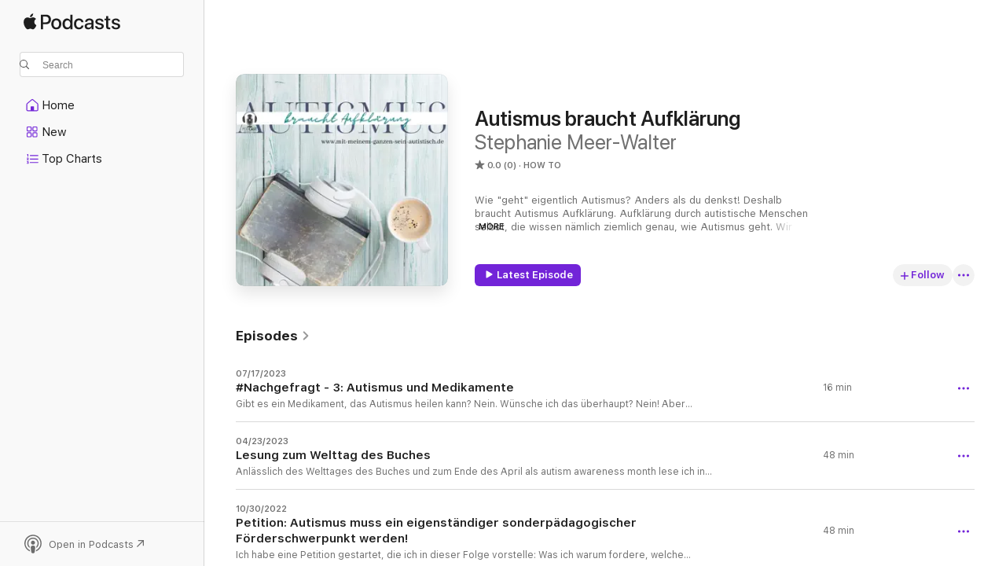

--- FILE ---
content_type: text/html
request_url: https://podcasts.apple.com/us/podcast/autismus-braucht-aufkl%C3%A4rung/id1552554180
body_size: 27654
content:
<!DOCTYPE html>
<html dir="ltr" lang="en-US">
    <head>
        <meta charset="utf-8" />
        <meta http-equiv="X-UA-Compatible" content="IE=edge" />
        <meta name="viewport" content="width=device-width,initial-scale=1" />
        <meta name="applicable-device" content="pc,mobile" />
        <meta name="referrer" content="strict-origin" />

        <link
            rel="apple-touch-icon"
            sizes="180x180"
            href="/assets/favicon/favicon-180.png"
        />
        <link
            rel="icon"
            type="image/png"
            sizes="32x32"
            href="/assets/favicon/favicon-32.png"
        />
        <link
            rel="icon"
            type="image/png"
            sizes="16x16"
            href="/assets/favicon/favicon-16.png"
        />
        <link
            rel="mask-icon"
            href="/assets/favicon/favicon.svg"
            color="#7e50df"
        />
        <link rel="manifest" href="/manifest.json" />

        <title>Autismus braucht Aufklärung - Podcast - Apple Podcasts</title><!-- HEAD_svelte-1frznod_START --><link rel="preconnect" href="//www.apple.com/wss/fonts" crossorigin="anonymous"><link rel="stylesheet" as="style" href="//www.apple.com/wss/fonts?families=SF+Pro,v4%7CSF+Pro+Icons,v1&amp;display=swap" type="text/css" referrerpolicy="strict-origin-when-cross-origin"><!-- HEAD_svelte-1frznod_END --><!-- HEAD_svelte-eg3hvx_START -->    <meta name="description" content="Listen to Stephanie Meer-Walter's Autismus braucht Aufklärung podcast on Apple Podcasts.">  <link rel="canonical" href="https://podcasts.apple.com/us/podcast/autismus-braucht-aufkl%C3%A4rung/id1552554180">   <link rel="alternate" type="application/json+oembed" href="https://podcasts.apple.com/api/oembed?url=https%3A%2F%2Fpodcasts.apple.com%2Fus%2Fpodcast%2Fautismus-braucht-aufkl%25C3%25A4rung%2Fid1552554180" title="Autismus braucht Aufklärung - Podcast - Apple Podcasts">  <meta name="al:ios:app_store_id" content="525463029"> <meta name="al:ios:app_name" content="Apple Podcasts"> <meta name="apple:content_id" content="1552554180"> <meta name="apple:title" content="Autismus braucht Aufklärung"> <meta name="apple:description" content="Listen to Stephanie Meer-Walter's Autismus braucht Aufklärung podcast on Apple Podcasts.">   <meta property="og:title" content="Autismus braucht Aufklärung"> <meta property="og:description" content="How To Podcast · Wie &quot;geht&quot; eigentlich Autismus? Anders als du denkst! Deshalb braucht Autismus Aufklärung. Aufklärung durch autistische Menschen selbst, die wissen nämlich ziemlich genau, wie Autismus geht. Wir sind …"> <meta property="og:site_name" content="Apple Podcasts"> <meta property="og:url" content="https://podcasts.apple.com/us/podcast/autismus-braucht-aufkl%C3%A4rung/id1552554180"> <meta property="og:image" content="https://is1-ssl.mzstatic.com/image/thumb/Podcasts126/v4/cb/4c/71/cb4c71ab-b5fe-5f83-90d5-63f0277c093d/mza_10981714346559902735.jpg/1200x1200bf-60.jpg"> <meta property="og:image:secure_url" content="https://is1-ssl.mzstatic.com/image/thumb/Podcasts126/v4/cb/4c/71/cb4c71ab-b5fe-5f83-90d5-63f0277c093d/mza_10981714346559902735.jpg/1200x1200bf-60.jpg"> <meta property="og:image:alt" content="Autismus braucht Aufklärung"> <meta property="og:image:width" content="1200"> <meta property="og:image:height" content="1200"> <meta property="og:image:type" content="image/jpg"> <meta property="og:type" content="website"> <meta property="og:locale" content="en_US">     <meta name="twitter:title" content="Autismus braucht Aufklärung"> <meta name="twitter:description" content="How To Podcast · Wie &quot;geht&quot; eigentlich Autismus? Anders als du denkst! Deshalb braucht Autismus Aufklärung. Aufklärung durch autistische Menschen selbst, die wissen nämlich ziemlich genau, wie Autismus geht. Wir sind …"> <meta name="twitter:site" content="@ApplePodcasts"> <meta name="twitter:image" content="https://is1-ssl.mzstatic.com/image/thumb/Podcasts126/v4/cb/4c/71/cb4c71ab-b5fe-5f83-90d5-63f0277c093d/mza_10981714346559902735.jpg/1200x1200bf-60.jpg"> <meta name="twitter:image:alt" content="Autismus braucht Aufklärung"> <meta name="twitter:card" content="summary">      <!-- HTML_TAG_START -->
                <script id=schema:show type="application/ld+json">
                    {"@context":"http://schema.org","@type":"CreativeWorkSeries","name":"Autismus braucht Aufklärung","description":"Wie \"geht\" eigentlich Autismus? Anders als du denkst! Deshalb braucht Autismus Aufklärung. Aufklärung durch autistische Menschen selbst, die wissen nämlich ziemlich genau, wie Autismus geht. Wir sind Teil der Gesellschaft und gestalten sie mit. Deshalb: Redet nicht über uns, sondern mit uns! Das will dieser Podcast: Erklären, aufklären, mit Vorurteilen aufräumen, kritisch Stellung beziehen und Sie und dich einladen, \"Autistisch\" zu lernen. Also, reden wir über Autismus. Bei einer Tasse Kaffee...","genre":["How To","Podcasts","Education"],"url":"https://podcasts.apple.com/us/podcast/autismus-braucht-aufkl%C3%A4rung/id1552554180","offers":[{"@type":"Offer","category":"free","price":0}],"dateModified":"2023-07-17T07:55:00Z","thumbnailUrl":"https://is1-ssl.mzstatic.com/image/thumb/Podcasts126/v4/cb/4c/71/cb4c71ab-b5fe-5f83-90d5-63f0277c093d/mza_10981714346559902735.jpg/1200x1200bf.webp","aggregateRating":{"@type":"AggregateRating","ratingValue":0,"reviewCount":0,"itemReviewed":{"@type":"CreativeWorkSeries","name":"Autismus braucht Aufklärung","description":"Wie \"geht\" eigentlich Autismus? Anders als du denkst! Deshalb braucht Autismus Aufklärung. Aufklärung durch autistische Menschen selbst, die wissen nämlich ziemlich genau, wie Autismus geht. Wir sind Teil der Gesellschaft und gestalten sie mit. Deshalb: Redet nicht über uns, sondern mit uns! Das will dieser Podcast: Erklären, aufklären, mit Vorurteilen aufräumen, kritisch Stellung beziehen und Sie und dich einladen, \"Autistisch\" zu lernen. Also, reden wir über Autismus. Bei einer Tasse Kaffee...","genre":["How To","Podcasts","Education"],"url":"https://podcasts.apple.com/us/podcast/autismus-braucht-aufkl%C3%A4rung/id1552554180","offers":[{"@type":"Offer","category":"free","price":0}],"dateModified":"2023-07-17T07:55:00Z","thumbnailUrl":"https://is1-ssl.mzstatic.com/image/thumb/Podcasts126/v4/cb/4c/71/cb4c71ab-b5fe-5f83-90d5-63f0277c093d/mza_10981714346559902735.jpg/1200x1200bf.webp"}},"workExample":[{"@type":"AudioObject","datePublished":"2023-07-17","description":"Was Sie und Ihr Arzt/Ihre Ärztin wissen sollten","duration":"PT16M16S","genre":["How To"],"name":"#Nachgefragt - 3: Autismus und Medikamente","offers":[{"@type":"Offer","category":"free","price":0}],"requiresSubscription":"no","uploadDate":"2023-07-17","url":"https://podcasts.apple.com/us/podcast/nachgefragt-3-autismus-und-medikamente/id1552554180?i=1000621367143","thumbnailUrl":"https://is1-ssl.mzstatic.com/image/thumb/Podcasts126/v4/cb/4c/71/cb4c71ab-b5fe-5f83-90d5-63f0277c093d/mza_10981714346559902735.jpg/1200x1200bf.webp"},{"@type":"AudioObject","datePublished":"2023-04-23","description":"Anlässlich des Welttages des Buches und zum Ende des April als autism awareness month lese ich in dieser Folge aus meinen bisher erschienenen Büchern vor: \n\n1. Den inneren Suizid besiegen. Mein Leben trotz, gegen, mit Asperger-Autismus (Verlag Daniel Funk) [ab 10:19]\nKapitel 5.3: Kommunikation, was geht da ab?\n\n2. Eine unerhörte Antwort! … auf die vermeintliche Erfolgsgeschichte. Mit meinem ganzen Sein autistisch (Verlag Daniel Funk) [ab 22:19]\nNeurodiversität – Streben nach der mehrheitlichen Norm\nQuadratur des Kreises\n\n3. Schüler/innen im Autismus-Spektrum verstehen. Praxishilfe zu autistischen Besonderheiten in Schule und Unterricht (Beltz-Verlag) [ab 28:54]\nVorwort [Worum geht es?]\n\n4. Warum verstehen mich meine Lehrer nicht? Lehrerratgeber für Kinder im Autismus-Spektrum (Verlag Daniel Funk) [ab 37:08]\nKap. 2.3: Nachteilsausgleich – Barrierefreiheit – schulischer Inklusionsprozess\nKap. 2.5: Die mögliche andere Wahrnehmung auszuhalten – das ist die größte Herausforderung in der Schule!\n\n***\nwww.mit-meinem-ganzen-sein-autistisch.de","duration":"PT48M12S","genre":["How To"],"name":"Lesung zum Welttag des Buches","offers":[{"@type":"Offer","category":"free","price":0}],"requiresSubscription":"no","uploadDate":"2023-04-23","url":"https://podcasts.apple.com/us/podcast/lesung-zum-welttag-des-buches/id1552554180?i=1000610267546","thumbnailUrl":"https://is1-ssl.mzstatic.com/image/thumb/Podcasts126/v4/cb/4c/71/cb4c71ab-b5fe-5f83-90d5-63f0277c093d/mza_10981714346559902735.jpg/1200x1200bf.webp"},{"@type":"AudioObject","datePublished":"2022-10-30","description":"Bitte unterschreiben und weiter verbreiten! Danke!!!","duration":"PT47M42S","genre":["How To"],"name":"Petition: Autismus muss ein eigenständiger sonderpädagogischer Förderschwerpunkt werden!","offers":[{"@type":"Offer","category":"free","price":0}],"requiresSubscription":"no","uploadDate":"2022-10-30","url":"https://podcasts.apple.com/us/podcast/petition-autismus-muss-ein-eigenst%C3%A4ndiger-sonderp%C3%A4dagogischer/id1552554180?i=1000584382239","thumbnailUrl":"https://is1-ssl.mzstatic.com/image/thumb/Podcasts126/v4/cb/4c/71/cb4c71ab-b5fe-5f83-90d5-63f0277c093d/mza_10981714346559902735.jpg/1200x1200bf.webp"},{"@type":"AudioObject","datePublished":"2022-10-09","description":"Eigene und fremde Gefühle","duration":"PT25M56S","genre":["How To"],"name":"#Nachgefragt – 2.1: „Wie unterscheide ich eigene von fremden Gefühlen?“","offers":[{"@type":"Offer","category":"free","price":0}],"requiresSubscription":"no","uploadDate":"2022-10-09","url":"https://podcasts.apple.com/us/podcast/nachgefragt-2-1-wie-unterscheide-ich-eigene-von-fremden/id1552554180?i=1000582045903","thumbnailUrl":"https://is1-ssl.mzstatic.com/image/thumb/Podcasts126/v4/cb/4c/71/cb4c71ab-b5fe-5f83-90d5-63f0277c093d/mza_10981714346559902735.jpg/1200x1200bf.webp"},{"@type":"AudioObject","datePublished":"2022-09-21","description":"Wem fehlt doch gleich die Empathie?","duration":"PT16M20S","genre":["How To"],"name":"#Nachgefragt 2: \"Wie war das nochmal mit der Empathie?\"","offers":[{"@type":"Offer","category":"free","price":0}],"requiresSubscription":"no","uploadDate":"2022-09-21","url":"https://podcasts.apple.com/us/podcast/nachgefragt-2-wie-war-das-nochmal-mit-der-empathie/id1552554180?i=1000580200475","thumbnailUrl":"https://is1-ssl.mzstatic.com/image/thumb/Podcasts126/v4/cb/4c/71/cb4c71ab-b5fe-5f83-90d5-63f0277c093d/mza_10981714346559902735.jpg/1200x1200bf.webp"},{"@type":"AudioObject","datePublished":"2022-08-20","description":"Eine neue Rubrik des Podcasts","duration":"PT37M26S","genre":["How To"],"name":"#Nachgefragt – 1: „Wie bzw. wo können sich interessierte Therapeut*innen informieren?“","offers":[{"@type":"Offer","category":"free","price":0}],"requiresSubscription":"no","uploadDate":"2022-08-20","url":"https://podcasts.apple.com/us/podcast/nachgefragt-1-wie-bzw-wo-k%C3%B6nnen-sich-interessierte/id1552554180?i=1000576674232","thumbnailUrl":"https://is1-ssl.mzstatic.com/image/thumb/Podcasts126/v4/cb/4c/71/cb4c71ab-b5fe-5f83-90d5-63f0277c093d/mza_10981714346559902735.jpg/1200x1200bf.webp"},{"@type":"AudioObject","datePublished":"2022-08-10","description":"So geht's weiter","duration":"PT30M30S","genre":["How To"],"name":"Update – Studienteilnahme FASTER/SCOTT – Promovieren mit 50 (Schule und Autismus)","offers":[{"@type":"Offer","category":"free","price":0}],"requiresSubscription":"no","uploadDate":"2022-08-10","url":"https://podcasts.apple.com/us/podcast/update-studienteilnahme-faster-scott-promovieren-mit/id1552554180?i=1000575635548","thumbnailUrl":"https://is1-ssl.mzstatic.com/image/thumb/Podcasts126/v4/cb/4c/71/cb4c71ab-b5fe-5f83-90d5-63f0277c093d/mza_10981714346559902735.jpg/1200x1200bf.webp"},{"@type":"AudioObject","datePublished":"2022-06-19","description":"Autismus im Gesundheitswesen","duration":"PT25M8S","genre":["How To"],"name":"Der erschwerte Zugang von Autist*innen zum Gesundheitswesen und die Folgen","offers":[{"@type":"Offer","category":"free","price":0}],"requiresSubscription":"no","uploadDate":"2022-06-19","url":"https://podcasts.apple.com/us/podcast/der-erschwerte-zugang-von-autist-innen-zum-gesundheitswesen/id1552554180?i=1000567026778","thumbnailUrl":"https://is1-ssl.mzstatic.com/image/thumb/Podcasts126/v4/cb/4c/71/cb4c71ab-b5fe-5f83-90d5-63f0277c093d/mza_10981714346559902735.jpg/1200x1200bf.webp"},{"@type":"AudioObject","datePublished":"2022-06-01","description":"Strategien von Bo Hejlskov Elvén","duration":"PT40M52S","genre":["How To"],"name":"Herausforderndes Verhalten: durch eine andere Perspektive zu einem unaufgeregten Umgang finden","offers":[{"@type":"Offer","category":"free","price":0}],"requiresSubscription":"no","uploadDate":"2022-06-01","url":"https://podcasts.apple.com/us/podcast/herausforderndes-verhalten-durch-eine-andere-perspektive/id1552554180?i=1000564811271","thumbnailUrl":"https://is1-ssl.mzstatic.com/image/thumb/Podcasts126/v4/cb/4c/71/cb4c71ab-b5fe-5f83-90d5-63f0277c093d/mza_10981714346559902735.jpg/1200x1200bf.webp"},{"@type":"AudioObject","datePublished":"2022-05-29","description":"oder seltene Insel des Glücks","duration":"PT32M49S","genre":["How To"],"name":"Rückblick auf den Autismus-Kongress Wuppertal am 28.05.2022: Tag des Empowerments","offers":[{"@type":"Offer","category":"free","price":0}],"requiresSubscription":"no","uploadDate":"2022-05-29","url":"https://podcasts.apple.com/us/podcast/r%C3%BCckblick-auf-den-autismus-kongress-wuppertal-am-28/id1552554180?i=1000564401591","thumbnailUrl":"https://is1-ssl.mzstatic.com/image/thumb/Podcasts126/v4/cb/4c/71/cb4c71ab-b5fe-5f83-90d5-63f0277c093d/mza_10981714346559902735.jpg/1200x1200bf.webp"},{"@type":"AudioObject","datePublished":"2022-05-02","description":"Beispiele aus Filmen und Literatur","duration":"PT38M7S","genre":["How To"],"name":"Autismus in der öffentlichen Wahrnehmung","offers":[{"@type":"Offer","category":"free","price":0}],"requiresSubscription":"no","uploadDate":"2022-05-02","url":"https://podcasts.apple.com/us/podcast/autismus-in-der-%C3%B6ffentlichen-wahrnehmung/id1552554180?i=1000559315153","thumbnailUrl":"https://is1-ssl.mzstatic.com/image/thumb/Podcasts126/v4/cb/4c/71/cb4c71ab-b5fe-5f83-90d5-63f0277c093d/mza_10981714346559902735.jpg/1200x1200bf.webp"},{"@type":"AudioObject","datePublished":"2022-04-03","description":"Autismus ist eine unsichtbare Behinderung","duration":"PT14M13S","genre":["How To"],"name":"Autismus kompakt - Autismus erklärt in knapp 15 Minuten","offers":[{"@type":"Offer","category":"free","price":0}],"requiresSubscription":"no","uploadDate":"2022-04-03","url":"https://podcasts.apple.com/us/podcast/autismus-kompakt-autismus-erkl%C3%A4rt-in-knapp-15-minuten/id1552554180?i=1000556076194","thumbnailUrl":"https://is1-ssl.mzstatic.com/image/thumb/Podcasts126/v4/cb/4c/71/cb4c71ab-b5fe-5f83-90d5-63f0277c093d/mza_10981714346559902735.jpg/1200x1200bf.webp"},{"@type":"AudioObject","datePublished":"2022-03-13","description":"Eine Stellungnahme und Aufforderung","duration":"PT37M48S","genre":["How To"],"name":"Putin ein „autistischer Entscheidungsträger“? Rolf Mützenichs unsägliche Begründung des brutalen Kriegs Putins gegen die Ukraine mit Autismus","offers":[{"@type":"Offer","category":"free","price":0}],"requiresSubscription":"no","uploadDate":"2022-03-13","url":"https://podcasts.apple.com/us/podcast/putin-ein-autistischer-entscheidungstr%C3%A4ger-rolf-m%C3%BCtzenichs/id1552554180?i=1000553848708","thumbnailUrl":"https://is1-ssl.mzstatic.com/image/thumb/Podcasts126/v4/cb/4c/71/cb4c71ab-b5fe-5f83-90d5-63f0277c093d/mza_10981714346559902735.jpg/1200x1200bf.webp"},{"@type":"AudioObject","datePublished":"2022-03-04","description":"Die autistische Blase verlassen","duration":"PT35M55S","genre":["How To"],"name":"Einmal das \"pralle\" Leben bitte. Das macht dann wieviel...?","offers":[{"@type":"Offer","category":"free","price":0}],"requiresSubscription":"no","uploadDate":"2022-03-04","url":"https://podcasts.apple.com/us/podcast/einmal-das-pralle-leben-bitte-das-macht-dann-wieviel/id1552554180?i=1000552913348","thumbnailUrl":"https://is1-ssl.mzstatic.com/image/thumb/Podcasts126/v4/cb/4c/71/cb4c71ab-b5fe-5f83-90d5-63f0277c093d/mza_10981714346559902735.jpg/1200x1200bf.webp"},{"@type":"AudioObject","datePublished":"2022-02-13","description":"Und ich gehe mit in deine Welt","duration":"PT56M10S","genre":["How To"],"name":"Abenteuer Begegnung - \"Komm, ich nehme dich mit\"","offers":[{"@type":"Offer","category":"free","price":0}],"requiresSubscription":"no","uploadDate":"2022-02-13","url":"https://podcasts.apple.com/us/podcast/abenteuer-begegnung-komm-ich-nehme-dich-mit/id1552554180?i=1000550934242","thumbnailUrl":"https://is1-ssl.mzstatic.com/image/thumb/Podcasts126/v4/cb/4c/71/cb4c71ab-b5fe-5f83-90d5-63f0277c093d/mza_10981714346559902735.jpg/1200x1200bf.webp"}]}
                </script>
                <!-- HTML_TAG_END -->    <!-- HEAD_svelte-eg3hvx_END --><!-- HEAD_svelte-1p7jl_START --><!-- HEAD_svelte-1p7jl_END -->
      <script type="module" crossorigin src="/assets/index~6ee77bbec8.js"></script>
      <link rel="stylesheet" href="/assets/index~6c3ea543f1.css">
    </head>
    <body>
        <svg style="display: none" xmlns="http://www.w3.org/2000/svg">
            <symbol id="play-circle-fill" viewBox="0 0 60 60">
                <path
                    class="icon-circle-fill__circle"
                    fill="var(--iconCircleFillBG, transparent)"
                    d="M30 60c16.411 0 30-13.617 30-30C60 13.588 46.382 0 29.971 0 13.588 0 .001 13.588.001 30c0 16.383 13.617 30 30 30Z"
                />
                <path
                    fill="var(--iconFillArrow, var(--keyColor, black))"
                    d="M24.411 41.853c-1.41.853-3.028.177-3.028-1.294V19.47c0-1.44 1.735-2.058 3.028-1.294l17.265 10.235a1.89 1.89 0 0 1 0 3.265L24.411 41.853Z"
                />
            </symbol>
        </svg>
        <script defer src="/assets/focus-visible/focus-visible.min.js"></script>
        

        <script
            async
            src="/includes/js-cdn/musickit/v3/amp/musickit.js"
        ></script>
        <script
            type="module"
            async
            src="/includes/js-cdn/musickit/v3/components/musickit-components/musickit-components.esm.js"
        ></script>
        <script
            nomodule
            async
            src="/includes/js-cdn/musickit/v3/components/musickit-components/musickit-components.js"
        ></script>
        <div id="body-container">
              <div class="app-container svelte-ybg737" data-testid="app-container"> <div class="header svelte-1jb51s" data-testid="header"><nav data-testid="navigation" class="navigation svelte-13li0vp"><div class="navigation__header svelte-13li0vp"><div data-testid="logo" class="logo svelte-1gk6pig"> <a aria-label="Apple Podcasts" role="img" href="https://podcasts.apple.com/us/new" class="svelte-1gk6pig"><svg height="12" viewBox="0 0 67 12" width="67" class="podcasts-logo" aria-hidden="true"><path d="M45.646 3.547c1.748 0 2.903.96 2.903 2.409v5.048h-1.44V9.793h-.036c-.424.819-1.35 1.337-2.31 1.337-1.435 0-2.437-.896-2.437-2.22 0-1.288.982-2.065 2.722-2.17l2.005-.112v-.56c0-.82-.536-1.282-1.448-1.282-.836 0-1.42.4-1.539 1.037H42.66c.042-1.33 1.274-2.276 2.986-2.276zm-22.971 0c2.123 0 3.474 1.456 3.474 3.774 0 2.325-1.344 3.774-3.474 3.774s-3.474-1.45-3.474-3.774c0-2.318 1.358-3.774 3.474-3.774zm15.689 0c1.88 0 3.05 1.19 3.174 2.626h-1.434c-.132-.778-.737-1.359-1.726-1.359-1.156 0-1.922.974-1.922 2.507 0 1.568.773 2.514 1.936 2.514.933 0 1.545-.47 1.712-1.324h1.448c-.167 1.548-1.399 2.584-3.174 2.584-2.089 0-3.453-1.435-3.453-3.774 0-2.29 1.364-3.774 3.439-3.774zm14.263.007c1.622 0 2.785.903 2.82 2.206h-1.414c-.062-.652-.612-1.05-1.448-1.05-.814 0-1.357.377-1.357.952 0 .44.362.735 1.12.924l1.233.287c1.476.357 2.033.903 2.033 1.981 0 1.33-1.254 2.241-3.043 2.241-1.726 0-2.889-.89-3-2.234h1.49c.104.708.668 1.086 1.58 1.086.898 0 1.462-.371 1.462-.96 0-.455-.279-.7-1.044-.896L51.75 7.77c-1.323-.322-1.991-1.001-1.991-2.024 0-1.302 1.163-2.191 2.868-2.191zm11.396 0c1.622 0 2.784.903 2.82 2.206h-1.414c-.063-.652-.613-1.05-1.448-1.05-.815 0-1.358.377-1.358.952 0 .44.362.735 1.121.924l1.232.287C66.452 7.23 67 7.776 67 8.854c0 1.33-1.244 2.241-3.033 2.241-1.726 0-2.889-.89-3-2.234h1.49c.104.708.668 1.086 1.58 1.086.898 0 1.461-.371 1.461-.96 0-.455-.278-.7-1.044-.896l-1.308-.322c-1.323-.322-1.992-1.001-1.992-2.024 0-1.302 1.163-2.191 2.869-2.191zM6.368 2.776l.221.001c.348.028 1.352.135 1.994 1.091-.053.04-1.19.7-1.177 2.088.013 1.656 1.445 2.209 1.458 2.222-.013.041-.227.782-.749 1.55-.455.673-.924 1.333-1.673 1.346-.723.014-.964-.43-1.793-.43-.83 0-1.098.417-1.78.444-.723.027-1.272-.715-1.727-1.388C.205 8.34-.504 5.862.46 4.191c.468-.835 1.325-1.36 2.248-1.373.71-.013 1.365.471 1.793.471.429 0 1.191-.565 2.088-.512zM33.884.9v10.104h-1.462V9.751h-.028c-.432.84-1.267 1.33-2.332 1.33-1.83 0-3.077-1.484-3.077-3.76s1.246-3.76 3.063-3.76c1.051 0 1.88.49 2.297 1.302h.028V.9zm24.849.995v1.743h1.392v1.197h-1.392v4.061c0 .63.279.925.891.925.153 0 .397-.021.494-.035v1.19c-.167.042-.5.07-.835.07-1.483 0-2.06-.56-2.06-1.989V4.835h-1.066V3.638h1.065V1.895zM15.665.9c1.949 0 3.306 1.352 3.306 3.32 0 1.974-1.385 3.332-3.355 3.332h-2.158v3.452h-1.56V.9zm31.388 6.778-1.803.112c-.898.056-1.406.448-1.406 1.078 0 .645.529 1.065 1.336 1.065 1.051 0 1.873-.729 1.873-1.688zM22.675 4.793c-1.218 0-1.942.946-1.942 2.528 0 1.596.724 2.528 1.942 2.528s1.942-.932 1.942-2.528c0-1.59-.724-2.528-1.942-2.528zm7.784.056c-1.17 0-1.935.974-1.935 2.472 0 1.512.765 2.479 1.935 2.479 1.155 0 1.928-.98 1.928-2.479 0-1.484-.773-2.472-1.928-2.472zM15.254 2.224h-1.796v4.012h1.789c1.357 0 2.13-.735 2.13-2.01 0-1.274-.773-2.002-2.123-2.002zM6.596.13c.067.649-.188 1.283-.563 1.756-.39.46-1.007.824-1.624.77-.08-.621.228-1.283.577-1.688.389-.473 1.06-.81 1.61-.838z"></path></svg></a> </div> <div class="search-input-wrapper svelte-1gxcl7k" data-testid="search-input"><div data-testid="amp-search-input" aria-controls="search-suggestions" aria-expanded="false" aria-haspopup="listbox" aria-owns="search-suggestions" class="search-input-container svelte-rg26q6" tabindex="-1" role=""><div class="flex-container svelte-rg26q6"><form id="search-input-form" class="svelte-rg26q6"><svg height="16" width="16" viewBox="0 0 16 16" class="search-svg" aria-hidden="true"><path d="M11.87 10.835c.018.015.035.03.051.047l3.864 3.863a.735.735 0 1 1-1.04 1.04l-3.863-3.864a.744.744 0 0 1-.047-.051 6.667 6.667 0 1 1 1.035-1.035zM6.667 12a5.333 5.333 0 1 0 0-10.667 5.333 5.333 0 0 0 0 10.667z"></path></svg> <input value="" aria-autocomplete="list" aria-multiline="false" aria-controls="search-suggestions" aria-label="Search" placeholder="Search" spellcheck="false" autocomplete="off" autocorrect="off" autocapitalize="off" type="text" inputmode="search" class="search-input__text-field svelte-rg26q6" data-testid="search-input__text-field"></form> </div> <div data-testid="search-scope-bar"></div>   </div> </div></div> <div data-testid="navigation-content" class="navigation__content svelte-13li0vp" id="navigation" aria-hidden="false"><div class="navigation__scrollable-container svelte-13li0vp"><div data-testid="navigation-items-primary" class="navigation-items navigation-items--primary svelte-ng61m8"> <ul class="navigation-items__list svelte-ng61m8">  <li class="navigation-item navigation-item__home svelte-1a5yt87" aria-selected="false" data-testid="navigation-item"> <a href="https://podcasts.apple.com/us/home" class="navigation-item__link svelte-1a5yt87" role="button" data-testid="home" aria-pressed="false"><div class="navigation-item__content svelte-zhx7t9"> <span class="navigation-item__icon svelte-zhx7t9"> <svg xmlns="http://www.w3.org/2000/svg" width="24" height="24" viewBox="0 0 24 24" aria-hidden="true"><path d="M6.392 19.41H17.84c1.172 0 1.831-.674 1.831-1.787v-6.731c0-.689-.205-1.18-.732-1.612l-5.794-4.863c-.322-.271-.651-.403-1.025-.403-.374 0-.703.132-1.025.403L5.3 9.28c-.527.432-.732.923-.732 1.612v6.73c0 1.114.659 1.788 1.823 1.788Zm0-1.106c-.402 0-.717-.293-.717-.681v-6.731c0-.352.088-.564.337-.77l5.793-4.855c.11-.088.227-.147.315-.147s.205.059.315.147l5.793 4.856c.242.205.337.417.337.769v6.73c0 .389-.315.682-.725.682h-3.596v-4.431c0-.337-.22-.557-.557-.557H10.56c-.337 0-.564.22-.564.557v4.43H6.392Z"></path></svg> </span> <span class="navigation-item__label svelte-zhx7t9"> Home </span> </div></a>  </li>  <li class="navigation-item navigation-item__new svelte-1a5yt87" aria-selected="false" data-testid="navigation-item"> <a href="https://podcasts.apple.com/us/new" class="navigation-item__link svelte-1a5yt87" role="button" data-testid="new" aria-pressed="false"><div class="navigation-item__content svelte-zhx7t9"> <span class="navigation-item__icon svelte-zhx7t9"> <svg xmlns="http://www.w3.org/2000/svg" width="24" height="24" viewBox="0 0 24 24" aria-hidden="true"><path d="M9.739 11.138c.93 0 1.399-.47 1.399-1.436V6.428c0-.967-.47-1.428-1.4-1.428h-3.34C5.469 5 5 5.461 5 6.428v3.274c0 .967.469 1.436 1.399 1.436h3.34Zm7.346 0c.93 0 1.399-.47 1.399-1.436V6.428c0-.967-.469-1.428-1.399-1.428h-3.333c-.937 0-1.406.461-1.406 1.428v3.274c0 .967.469 1.436 1.406 1.436h3.333Zm-7.368-1.033H6.414c-.257 0-.381-.132-.381-.403V6.428c0-.263.124-.395.38-.395h3.304c.256 0 .388.132.388.395v3.274c0 .271-.132.403-.388.403Zm7.353 0h-3.303c-.264 0-.388-.132-.388-.403V6.428c0-.263.124-.395.388-.395h3.303c.257 0 .381.132.381.395v3.274c0 .271-.124.403-.38.403Zm-7.33 8.379c.93 0 1.399-.462 1.399-1.428v-3.282c0-.96-.47-1.428-1.4-1.428h-3.34c-.93 0-1.398.469-1.398 1.428v3.282c0 .966.469 1.428 1.399 1.428h3.34Zm7.346 0c.93 0 1.399-.462 1.399-1.428v-3.282c0-.96-.469-1.428-1.399-1.428h-3.333c-.937 0-1.406.469-1.406 1.428v3.282c0 .966.469 1.428 1.406 1.428h3.333ZM9.717 17.45H6.414c-.257 0-.381-.132-.381-.395v-3.274c0-.271.124-.403.38-.403h3.304c.256 0 .388.132.388.403v3.274c0 .263-.132.395-.388.395Zm7.353 0h-3.303c-.264 0-.388-.132-.388-.395v-3.274c0-.271.124-.403.388-.403h3.303c.257 0 .381.132.381.403v3.274c0 .263-.124.395-.38.395Z"></path></svg> </span> <span class="navigation-item__label svelte-zhx7t9"> New </span> </div></a>  </li>  <li class="navigation-item navigation-item__charts svelte-1a5yt87" aria-selected="false" data-testid="navigation-item"> <a href="https://podcasts.apple.com/us/charts" class="navigation-item__link svelte-1a5yt87" role="button" data-testid="charts" aria-pressed="false"><div class="navigation-item__content svelte-zhx7t9"> <span class="navigation-item__icon svelte-zhx7t9"> <svg xmlns="http://www.w3.org/2000/svg" width="24" height="24" viewBox="0 0 24 24" aria-hidden="true"><path d="M6.597 9.362c.278 0 .476-.161.476-.49V6.504c0-.307-.22-.505-.542-.505-.257 0-.418.088-.6.212l-.52.36c-.147.102-.228.197-.228.35 0 .191.147.323.315.323.095 0 .14-.015.264-.102l.337-.227h.014V8.87c0 .33.19.49.484.49Zm12.568-.886c.33 0 .593-.257.593-.586a.586.586 0 0 0-.593-.594h-9.66a.586.586 0 0 0-.594.594c0 .33.264.586.593.586h9.661ZM7.3 13.778c.198 0 .351-.139.351-.344 0-.22-.146-.359-.351-.359H6.252v-.022l.601-.483c.498-.41.696-.645.696-1.077 0-.586-.49-.981-1.282-.981-.703 0-1.208.366-1.208.835 0 .234.153.359.402.359.169 0 .279-.052.381-.22.103-.176.235-.271.44-.271.212 0 .366.139.366.344 0 .176-.088.33-.469.63l-.96.791a.493.493 0 0 0-.204.41c0 .227.16.388.402.388H7.3Zm11.865-.871a.59.59 0 1 0 0-1.18h-9.66a.59.59 0 1 0 0 1.18h9.66ZM6.282 18.34c.871 0 1.384-.388 1.384-1.003 0-.403-.278-.681-.784-.725v-.022c.367-.066.66-.315.66-.74 0-.557-.542-.864-1.268-.864-.57 0-1.193.27-1.193.754 0 .205.146.352.373.352.161 0 .234-.066.337-.176.168-.183.3-.242.483-.242.227 0 .396.11.396.33 0 .205-.176.308-.476.308h-.08c-.206 0-.338.102-.338.314 0 .198.125.315.337.315h.095c.33 0 .506.11.506.337 0 .198-.183.345-.432.345-.257 0-.44-.147-.579-.286-.088-.08-.161-.14-.3-.14-.235 0-.403.14-.403.367 0 .505.688.776 1.282.776Zm12.883-1.01c.33 0 .593-.257.593-.586a.586.586 0 0 0-.593-.594h-9.66a.586.586 0 0 0-.594.594c0 .33.264.586.593.586h9.661Z"></path></svg> </span> <span class="navigation-item__label svelte-zhx7t9"> Top Charts </span> </div></a>  </li>  <li class="navigation-item navigation-item__search svelte-1a5yt87" aria-selected="false" data-testid="navigation-item"> <a href="https://podcasts.apple.com/us/search" class="navigation-item__link svelte-1a5yt87" role="button" data-testid="search" aria-pressed="false"><div class="navigation-item__content svelte-zhx7t9"> <span class="navigation-item__icon svelte-zhx7t9"> <svg height="24" viewBox="0 0 24 24" width="24" aria-hidden="true"><path d="M17.979 18.553c.476 0 .813-.366.813-.835a.807.807 0 0 0-.235-.586l-3.45-3.457a5.61 5.61 0 0 0 1.158-3.413c0-3.098-2.535-5.633-5.633-5.633C7.542 4.63 5 7.156 5 10.262c0 3.098 2.534 5.632 5.632 5.632a5.614 5.614 0 0 0 3.274-1.055l3.472 3.472a.835.835 0 0 0 .6.242zm-7.347-3.875c-2.417 0-4.416-2-4.416-4.416 0-2.417 2-4.417 4.416-4.417 2.417 0 4.417 2 4.417 4.417s-2 4.416-4.417 4.416z" fill-opacity=".95"></path></svg> </span> <span class="navigation-item__label svelte-zhx7t9"> Search </span> </div></a>  </li></ul> </div>   </div> <div class="navigation__native-cta"><div slot="native-cta"></div></div></div> </nav> </div>  <div id="scrollable-page" class="scrollable-page svelte-ofwq8g" data-testid="main-section" aria-hidden="false"> <div class="player-bar svelte-dsbdte" data-testid="player-bar" aria-label="Media Controls" aria-hidden="false">   </div> <main data-testid="main" class="svelte-n0itnb"><div class="content-container svelte-n0itnb" data-testid="content-container">    <div class="page-container svelte-1vsyrnf">    <div class="section section--showHeaderRegular svelte-1cj8vg9 without-bottom-spacing" data-testid="section-container" aria-label="Featured" aria-hidden="false"> <div class="shelf-content" data-testid="shelf-content"> <div class="container-detail-header svelte-1uuona0" data-testid="container-detail-header"><div class="show-artwork svelte-123qhuj" slot="artwork" style="--background-color:#dcebe8; --joe-color:#dcebe8;"><div data-testid="artwork-component" class="artwork-component artwork-component--aspect-ratio artwork-component--orientation-square svelte-uduhys container-style   artwork-component--fullwidth    artwork-component--has-borders" style="
            --artwork-bg-color: #dcebe8;
            --aspect-ratio: 1;
            --placeholder-bg-color: #dcebe8;
       ">   <picture class="svelte-uduhys"><source sizes=" (max-width:999px) 270px,(min-width:1000px) and (max-width:1319px) 300px,(min-width:1320px) and (max-width:1679px) 300px,300px" srcset="https://is1-ssl.mzstatic.com/image/thumb/Podcasts126/v4/cb/4c/71/cb4c71ab-b5fe-5f83-90d5-63f0277c093d/mza_10981714346559902735.jpg/270x270bb.webp 270w,https://is1-ssl.mzstatic.com/image/thumb/Podcasts126/v4/cb/4c/71/cb4c71ab-b5fe-5f83-90d5-63f0277c093d/mza_10981714346559902735.jpg/300x300bb.webp 300w,https://is1-ssl.mzstatic.com/image/thumb/Podcasts126/v4/cb/4c/71/cb4c71ab-b5fe-5f83-90d5-63f0277c093d/mza_10981714346559902735.jpg/540x540bb.webp 540w,https://is1-ssl.mzstatic.com/image/thumb/Podcasts126/v4/cb/4c/71/cb4c71ab-b5fe-5f83-90d5-63f0277c093d/mza_10981714346559902735.jpg/600x600bb.webp 600w" type="image/webp"> <source sizes=" (max-width:999px) 270px,(min-width:1000px) and (max-width:1319px) 300px,(min-width:1320px) and (max-width:1679px) 300px,300px" srcset="https://is1-ssl.mzstatic.com/image/thumb/Podcasts126/v4/cb/4c/71/cb4c71ab-b5fe-5f83-90d5-63f0277c093d/mza_10981714346559902735.jpg/270x270bb-60.jpg 270w,https://is1-ssl.mzstatic.com/image/thumb/Podcasts126/v4/cb/4c/71/cb4c71ab-b5fe-5f83-90d5-63f0277c093d/mza_10981714346559902735.jpg/300x300bb-60.jpg 300w,https://is1-ssl.mzstatic.com/image/thumb/Podcasts126/v4/cb/4c/71/cb4c71ab-b5fe-5f83-90d5-63f0277c093d/mza_10981714346559902735.jpg/540x540bb-60.jpg 540w,https://is1-ssl.mzstatic.com/image/thumb/Podcasts126/v4/cb/4c/71/cb4c71ab-b5fe-5f83-90d5-63f0277c093d/mza_10981714346559902735.jpg/600x600bb-60.jpg 600w" type="image/jpeg"> <img alt="" class="artwork-component__contents artwork-component__image svelte-uduhys" src="/assets/artwork/1x1.gif" role="presentation" decoding="async" width="300" height="300" fetchpriority="auto" style="opacity: 1;"></picture> </div> </div> <div class="headings svelte-1uuona0"> <h1 class="headings__title svelte-1uuona0" data-testid="non-editable-product-title"><span dir="auto">Autismus braucht Aufklärung</span></h1> <div class="headings__subtitles svelte-1uuona0" data-testid="product-subtitles"><span class="provider svelte-123qhuj">Stephanie Meer-Walter</span></div>  <div class="headings__metadata-bottom svelte-1uuona0"><ul class="metadata svelte-123qhuj"><li aria-label="0.0 out of 5, 0 ratings" class="svelte-123qhuj"><span class="star svelte-123qhuj" aria-hidden="true"><svg class="icon" viewBox="0 0 64 64" title=""><path d="M13.559 60.051c1.102.86 2.5.565 4.166-.645l14.218-10.455L46.19 59.406c1.666 1.21 3.037 1.505 4.166.645 1.102-.833 1.344-2.204.672-4.166l-5.618-16.718 14.353-10.32c1.666-1.183 2.338-2.42 1.908-3.764-.43-1.29-1.693-1.935-3.763-1.908l-17.605.108-5.348-16.8C34.308 4.496 33.34 3.5 31.944 3.5c-1.372 0-2.34.995-2.984 2.984L23.61 23.283l-17.605-.108c-2.07-.027-3.333.618-3.763 1.908-.457 1.344.242 2.58 1.909 3.763l14.352 10.321-5.617 16.718c-.672 1.962-.43 3.333.672 4.166Z"></path></svg></span> 0.0 (0) </li><li class="svelte-123qhuj">HOW TO</li></ul> </div></div> <div class="description svelte-1uuona0" data-testid="description">  <div class="truncate-wrapper svelte-1ji3yu5"><p data-testid="truncate-text" dir="auto" class="content svelte-1ji3yu5" style="--lines: 3; --line-height: var(--lineHeight, 16); --link-length: 4;"><!-- HTML_TAG_START -->Wie "geht" eigentlich Autismus? Anders als du denkst! Deshalb braucht Autismus Aufklärung. Aufklärung durch autistische Menschen selbst, die wissen nämlich ziemlich genau, wie Autismus geht. Wir sind Teil der Gesellschaft und gestalten sie mit. Deshalb: Redet nicht über uns, sondern mit uns! Das will dieser Podcast: Erklären, aufklären, mit Vorurteilen aufräumen, kritisch Stellung beziehen und Sie und dich einladen, "Autistisch" zu lernen. Also, reden wir über Autismus. Bei einer Tasse Kaffee...<!-- HTML_TAG_END --></p> </div> </div> <div class="primary-actions svelte-1uuona0"><div class="primary-actions__button primary-actions__button--play svelte-1uuona0"><div class="button-action svelte-1dchn99 primary" data-testid="button-action"> <div class="button svelte-yk984v primary" data-testid="button-base-wrapper"><button data-testid="button-base" type="button"  class="svelte-yk984v"> <span data-testid="button-icon-play" class="icon svelte-1dchn99"><svg height="16" viewBox="0 0 16 16" width="16"><path d="m4.4 15.14 10.386-6.096c.842-.459.794-1.64 0-2.097L4.401.85c-.87-.53-2-.12-2 .82v12.625c0 .966 1.06 1.4 2 .844z"></path></svg></span>  Latest Episode  </button> </div> </div> </div> <div class="primary-actions__button primary-actions__button--shuffle svelte-1uuona0"> </div></div> <div class="secondary-actions svelte-1uuona0"><div slot="secondary-actions"><div class="cloud-buttons svelte-1vilthy" data-testid="cloud-buttons"><div class="cloud-buttons__save svelte-1vilthy"><div class="follow-button svelte-1mgiikm" data-testid="follow-button"><div class="follow-button__background svelte-1mgiikm" data-svelte-h="svelte-16r4sto"><div class="follow-button__background-fill svelte-1mgiikm"></div></div> <div class="follow-button__button-wrapper svelte-1mgiikm"><div data-testid="button-unfollow" class="follow-button__button follow-button__button--unfollow svelte-1mgiikm"><div class="button svelte-yk984v      pill" data-testid="button-base-wrapper"><button data-testid="button-base" aria-label="Unfollow Show" type="button" disabled class="svelte-yk984v"> <svg height="16" viewBox="0 0 16 16" width="16"><path d="M6.233 14.929a.896.896 0 0 0 .79-.438l7.382-11.625c.14-.226.196-.398.196-.578 0-.43-.282-.71-.711-.71-.313 0-.485.1-.672.398l-7.016 11.18-3.64-4.766c-.196-.274-.391-.383-.672-.383-.446 0-.75.304-.75.734 0 .18.078.383.226.57l4.055 5.165c.234.304.476.453.812.453Z"></path></svg> </button> </div></div> <div class="follow-button__button follow-button__button--follow svelte-1mgiikm"><button aria-label="Follow Show" data-testid="button-follow"  class="svelte-1mgiikm"><div class="button__content svelte-1mgiikm"><div class="button__content-group svelte-1mgiikm"><div class="button__icon svelte-1mgiikm" aria-hidden="true"><svg width="10" height="10" viewBox="0 0 10 10" xmlns="http://www.w3.org/2000/svg" fill-rule="evenodd" clip-rule="evenodd" stroke-linejoin="round" stroke-miterlimit="2" class="add-to-library__glyph add-to-library__glyph-add" aria-hidden="true"><path d="M.784 5.784h3.432v3.432c0 .43.354.784.784.784.43 0 .784-.354.784-.784V5.784h3.432a.784.784 0 1 0 0-1.568H5.784V.784A.788.788 0 0 0 5 0a.788.788 0 0 0-.784.784v3.432H.784a.784.784 0 1 0 0 1.568z" fill-rule="nonzero"></path></svg></div> <div class="button__text">Follow</div></div></div></button></div></div> </div></div> <amp-contextual-menu-button config="[object Object]" class="svelte-1sn4kz"> <span aria-label="MORE" class="more-button svelte-1sn4kz more-button--platter" data-testid="more-button" slot="trigger-content"><svg width="28" height="28" viewBox="0 0 28 28" class="glyph" xmlns="http://www.w3.org/2000/svg"><circle fill="var(--iconCircleFill, transparent)" cx="14" cy="14" r="14"></circle><path fill="var(--iconEllipsisFill, white)" d="M10.105 14c0-.87-.687-1.55-1.564-1.55-.862 0-1.557.695-1.557 1.55 0 .848.695 1.55 1.557 1.55.855 0 1.564-.702 1.564-1.55zm5.437 0c0-.87-.68-1.55-1.542-1.55A1.55 1.55 0 0012.45 14c0 .848.695 1.55 1.55 1.55.848 0 1.542-.702 1.542-1.55zm5.474 0c0-.87-.687-1.55-1.557-1.55-.87 0-1.564.695-1.564 1.55 0 .848.694 1.55 1.564 1.55.848 0 1.557-.702 1.557-1.55z"></path></svg></span> </amp-contextual-menu-button> </div></div></div></div> </div></div> <div class="section section--episode svelte-1cj8vg9" data-testid="section-container" aria-label="Episodes" aria-hidden="false"><div class="header svelte-rnrb59">  <div class="header-title-wrapper svelte-rnrb59">   <h2 class="title svelte-rnrb59 title-link" data-testid="header-title"><button type="button" class="title__button svelte-rnrb59" role="link" tabindex="0"><span class="dir-wrapper" dir="auto">Episodes</span> <svg class="chevron" xmlns="http://www.w3.org/2000/svg" viewBox="0 0 64 64" aria-hidden="true"><path d="M19.817 61.863c1.48 0 2.672-.515 3.702-1.546l24.243-23.63c1.352-1.385 1.996-2.737 2.028-4.443 0-1.674-.644-3.09-2.028-4.443L23.519 4.138c-1.03-.998-2.253-1.513-3.702-1.513-2.994 0-5.409 2.382-5.409 5.344 0 1.481.612 2.833 1.739 3.96l20.99 20.347-20.99 20.283c-1.127 1.126-1.739 2.478-1.739 3.96 0 2.93 2.415 5.344 5.409 5.344Z"></path></svg></button></h2> </div> <div slot="buttons" class="section-header-buttons svelte-1cj8vg9"></div> </div> <div class="shelf-content" data-testid="shelf-content"><ol data-testid="episodes-list" class="svelte-834w84"><li class="svelte-834w84"><div class="episode svelte-1pja8da"> <a data-testid="click-action" href="https://podcasts.apple.com/us/podcast/nachgefragt-3-autismus-und-medikamente/id1552554180?i=1000621367143" class="link-action svelte-1c9ml6j"> <div data-testid="episode-wrapper" class="episode-wrapper svelte-1pja8da uses-wide-layout"> <div class="episode-details-container svelte-1pja8da"><section class="episode-details-container svelte-18s13vx episode-details-container--wide-layout" data-testid="episode-content"><div class="episode-details svelte-18s13vx"><div class="episode-details__eyebrow svelte-18s13vx"> <p class="episode-details__published-date svelte-18s13vx" data-testid="episode-details__published-date">07/17/2023</p> </div> <div class="episode-details__title svelte-18s13vx"> <h3 class="episode-details__title-wrapper svelte-18s13vx" dir="auto"> <div class="multiline-clamp svelte-1a7gcr6 multiline-clamp--overflow" style="--mc-lineClamp: var(--defaultClampOverride, 3);" role="text"> <span class="multiline-clamp__text svelte-1a7gcr6"><span class="episode-details__title-text" data-testid="episode-lockup-title">#Nachgefragt - 3: Autismus und Medikamente</span></span> </div></h3> </div> <div class="episode-details__summary svelte-18s13vx" data-testid="episode-content__summary"><p dir="auto"> <div class="multiline-clamp svelte-1a7gcr6 multiline-clamp--overflow" style="--mc-lineClamp: var(--defaultClampOverride, 1);" role="text"> <span class="multiline-clamp__text svelte-1a7gcr6"><!-- HTML_TAG_START -->Gibt es ein Medikament, das Autismus heilen kann? Nein. Wünsche ich das überhaupt? Nein! Aber Medikamente  k ö n n e n  bei Begleitsymptomen eingesetzt werden. Und natürlich sind sie bei der Behandlung von Begleiterkrankungen sinnvoll.  Zu beachten ist jedoch, dass viele autistische Menschen auf Medikamente empfindlich, mitunter sogar paradox reagieren. Leider wissen dies viele Ärzt:innen nicht. *** Die Literaturangaben zur Folge finden Sie wie immer auf meiner Webseite: www.mit-meinem-ganzen-sein-autistisch.de/Podcast<!-- HTML_TAG_END --></span> </div></p></div> <div class="episode-details__meta svelte-18s13vx"><div class="play-button-wrapper play-button-wrapper--meta svelte-mm28iu">  <div class="interactive-play-button svelte-1mtc38i" data-testid="interactive-play-button"><button aria-label="Play" class="play-button svelte-19j07e7 play-button--platter    is-stand-alone" data-testid="play-button"><svg aria-hidden="true" class="icon play-svg" data-testid="play-icon" iconState="play"><use href="#play-circle-fill"></use></svg> </button> </div></div></div></div> </section> <section class="sub-container svelte-mm28iu lockup-has-artwork uses-wide-layout"><div class="episode-block svelte-mm28iu"><div class="play-button-wrapper play-button-wrapper--duration svelte-mm28iu">  <div class="interactive-play-button svelte-1mtc38i" data-testid="interactive-play-button"><button aria-label="Play" class="play-button svelte-19j07e7 play-button--platter    is-stand-alone" data-testid="play-button"><svg aria-hidden="true" class="icon play-svg" data-testid="play-icon" iconState="play"><use href="#play-circle-fill"></use></svg> </button> </div></div> <div class="episode-duration-container svelte-mm28iu"><div class="duration svelte-rzxh9h   duration--alt" data-testid="episode-duration"><div class="progress-bar svelte-rzxh9h"></div> <div class="progress-time svelte-rzxh9h">16 min</div> </div></div> <div class="cloud-buttons-wrapper svelte-mm28iu"><div class="cloud-buttons svelte-1vilthy" data-testid="cloud-buttons"><div class="cloud-buttons__save svelte-1vilthy"><div slot="override-save-button" class="cloud-buttons__save svelte-mm28iu"></div></div> <amp-contextual-menu-button config="[object Object]" class="svelte-1sn4kz"> <span aria-label="MORE" class="more-button svelte-1sn4kz  more-button--non-platter" data-testid="more-button" slot="trigger-content"><svg width="28" height="28" viewBox="0 0 28 28" class="glyph" xmlns="http://www.w3.org/2000/svg"><circle fill="var(--iconCircleFill, transparent)" cx="14" cy="14" r="14"></circle><path fill="var(--iconEllipsisFill, white)" d="M10.105 14c0-.87-.687-1.55-1.564-1.55-.862 0-1.557.695-1.557 1.55 0 .848.695 1.55 1.557 1.55.855 0 1.564-.702 1.564-1.55zm5.437 0c0-.87-.68-1.55-1.542-1.55A1.55 1.55 0 0012.45 14c0 .848.695 1.55 1.55 1.55.848 0 1.542-.702 1.542-1.55zm5.474 0c0-.87-.687-1.55-1.557-1.55-.87 0-1.564.695-1.564 1.55 0 .848.694 1.55 1.564 1.55.848 0 1.557-.702 1.557-1.55z"></path></svg></span> </amp-contextual-menu-button> </div></div></div></section></div></div></a> </div> </li><li class="svelte-834w84"><div class="episode svelte-1pja8da"> <a data-testid="click-action" href="https://podcasts.apple.com/us/podcast/lesung-zum-welttag-des-buches/id1552554180?i=1000610267546" class="link-action svelte-1c9ml6j"> <div data-testid="episode-wrapper" class="episode-wrapper svelte-1pja8da uses-wide-layout"> <div class="episode-details-container svelte-1pja8da"><section class="episode-details-container svelte-18s13vx episode-details-container--wide-layout" data-testid="episode-content"><div class="episode-details svelte-18s13vx"><div class="episode-details__eyebrow svelte-18s13vx"> <p class="episode-details__published-date svelte-18s13vx" data-testid="episode-details__published-date">04/23/2023</p> </div> <div class="episode-details__title svelte-18s13vx"> <h3 class="episode-details__title-wrapper svelte-18s13vx" dir="auto"> <div class="multiline-clamp svelte-1a7gcr6 multiline-clamp--overflow" style="--mc-lineClamp: var(--defaultClampOverride, 3);" role="text"> <span class="multiline-clamp__text svelte-1a7gcr6"><span class="episode-details__title-text" data-testid="episode-lockup-title">Lesung zum Welttag des Buches</span></span> </div></h3> </div> <div class="episode-details__summary svelte-18s13vx" data-testid="episode-content__summary"><p dir="auto"> <div class="multiline-clamp svelte-1a7gcr6 multiline-clamp--overflow" style="--mc-lineClamp: var(--defaultClampOverride, 1);" role="text"> <span class="multiline-clamp__text svelte-1a7gcr6"><!-- HTML_TAG_START -->Anlässlich des Welttages des Buches und zum Ende des April als autism awareness month lese ich in dieser Folge aus meinen bisher erschienenen Büchern vor:&nbsp; 1. Den inneren Suizid besiegen. Mein Leben trotz, gegen, mit Asperger-Autismus (Verlag Daniel Funk) [ab 10:19] Kapitel 5.3: Kommunikation, was geht da ab? 2. Eine unerhörte Antwort! … auf die vermeintliche Erfolgsgeschichte. Mit meinem ganzen Sein autistisch (Verlag Daniel Funk) [ab 22:19] Neurodiversität – Streben nach der mehrheitlichen Norm Quadratur des Kreises 3. Schüler/innen im Autismus-Spektrum verstehen. Praxishilfe zu autistischen Besonderheiten in Schule und Unterricht (Beltz-Verlag) [ab 28:54] Vorwort [Worum geht es?] 4. Warum verstehen mich meine Lehrer nicht? Lehrerratgeber für Kinder im Autismus-Spektrum (Verlag Daniel Funk) [ab 37:08] Kap. 2.3: Nachteilsausgleich – Barrierefreiheit – schulischer Inklusionsprozess Kap. 2.5: Die mögliche andere Wahrnehmung auszuhalten – das ist die größte Herausforderung in der Schule! *** www.mit-meinem-ganzen-sein-autistisch.de<!-- HTML_TAG_END --></span> </div></p></div> <div class="episode-details__meta svelte-18s13vx"><div class="play-button-wrapper play-button-wrapper--meta svelte-mm28iu">  <div class="interactive-play-button svelte-1mtc38i" data-testid="interactive-play-button"><button aria-label="Play" class="play-button svelte-19j07e7 play-button--platter    is-stand-alone" data-testid="play-button"><svg aria-hidden="true" class="icon play-svg" data-testid="play-icon" iconState="play"><use href="#play-circle-fill"></use></svg> </button> </div></div></div></div> </section> <section class="sub-container svelte-mm28iu lockup-has-artwork uses-wide-layout"><div class="episode-block svelte-mm28iu"><div class="play-button-wrapper play-button-wrapper--duration svelte-mm28iu">  <div class="interactive-play-button svelte-1mtc38i" data-testid="interactive-play-button"><button aria-label="Play" class="play-button svelte-19j07e7 play-button--platter    is-stand-alone" data-testid="play-button"><svg aria-hidden="true" class="icon play-svg" data-testid="play-icon" iconState="play"><use href="#play-circle-fill"></use></svg> </button> </div></div> <div class="episode-duration-container svelte-mm28iu"><div class="duration svelte-rzxh9h   duration--alt" data-testid="episode-duration"><div class="progress-bar svelte-rzxh9h"></div> <div class="progress-time svelte-rzxh9h">48 min</div> </div></div> <div class="cloud-buttons-wrapper svelte-mm28iu"><div class="cloud-buttons svelte-1vilthy" data-testid="cloud-buttons"><div class="cloud-buttons__save svelte-1vilthy"><div slot="override-save-button" class="cloud-buttons__save svelte-mm28iu"></div></div> <amp-contextual-menu-button config="[object Object]" class="svelte-1sn4kz"> <span aria-label="MORE" class="more-button svelte-1sn4kz  more-button--non-platter" data-testid="more-button" slot="trigger-content"><svg width="28" height="28" viewBox="0 0 28 28" class="glyph" xmlns="http://www.w3.org/2000/svg"><circle fill="var(--iconCircleFill, transparent)" cx="14" cy="14" r="14"></circle><path fill="var(--iconEllipsisFill, white)" d="M10.105 14c0-.87-.687-1.55-1.564-1.55-.862 0-1.557.695-1.557 1.55 0 .848.695 1.55 1.557 1.55.855 0 1.564-.702 1.564-1.55zm5.437 0c0-.87-.68-1.55-1.542-1.55A1.55 1.55 0 0012.45 14c0 .848.695 1.55 1.55 1.55.848 0 1.542-.702 1.542-1.55zm5.474 0c0-.87-.687-1.55-1.557-1.55-.87 0-1.564.695-1.564 1.55 0 .848.694 1.55 1.564 1.55.848 0 1.557-.702 1.557-1.55z"></path></svg></span> </amp-contextual-menu-button> </div></div></div></section></div></div></a> </div> </li><li class="svelte-834w84"><div class="episode svelte-1pja8da"> <a data-testid="click-action" href="https://podcasts.apple.com/us/podcast/petition-autismus-muss-ein-eigenst%C3%A4ndiger-sonderp%C3%A4dagogischer/id1552554180?i=1000584382239" class="link-action svelte-1c9ml6j"> <div data-testid="episode-wrapper" class="episode-wrapper svelte-1pja8da uses-wide-layout"> <div class="episode-details-container svelte-1pja8da"><section class="episode-details-container svelte-18s13vx episode-details-container--wide-layout" data-testid="episode-content"><div class="episode-details svelte-18s13vx"><div class="episode-details__eyebrow svelte-18s13vx"> <p class="episode-details__published-date svelte-18s13vx" data-testid="episode-details__published-date">10/30/2022</p> </div> <div class="episode-details__title svelte-18s13vx"> <h3 class="episode-details__title-wrapper svelte-18s13vx" dir="auto"> <div class="multiline-clamp svelte-1a7gcr6 multiline-clamp--overflow" style="--mc-lineClamp: var(--defaultClampOverride, 3);" role="text"> <span class="multiline-clamp__text svelte-1a7gcr6"><span class="episode-details__title-text" data-testid="episode-lockup-title">Petition: Autismus muss ein eigenständiger sonderpädagogischer Förderschwerpunkt werden!</span></span> </div></h3> </div> <div class="episode-details__summary svelte-18s13vx" data-testid="episode-content__summary"><p dir="auto"> <div class="multiline-clamp svelte-1a7gcr6 multiline-clamp--overflow" style="--mc-lineClamp: var(--defaultClampOverride, 1);" role="text"> <span class="multiline-clamp__text svelte-1a7gcr6"><!-- HTML_TAG_START -->Ich habe eine Petition gestartet, die ich in dieser Folge vorstelle: Was ich warum fordere, welche Konsequenzen die Forderungen haben und an wen ich sie richte. Ich reflektiere auch den möglichen Widerspruch der Forderung von Inklusion UND der Forderung nach einem Förderschwerpunkt. Das erzeugt Spannung. Warum ich dennoch überzeugt bin, dass ein eigenständiger Förderschwerpunkt nötig ist, erkläre ich. Und ich erzähle erstmals von meinem Traum, ein „Haus des Autismus“ zu errichten. Bitte unterschreiben Sie die Petition, verbreiten Sie sie und verbreiten Sie – wenn Sie überzeugt sind – auch diese Podcast-Folge. Nur zusammen und mit vielen Stimmen können wir Veränderungen bewegen! Danke!!! *** www.mit-meinem-ganzen-sein-autistisch.de<!-- HTML_TAG_END --></span> </div></p></div> <div class="episode-details__meta svelte-18s13vx"><div class="play-button-wrapper play-button-wrapper--meta svelte-mm28iu">  <div class="interactive-play-button svelte-1mtc38i" data-testid="interactive-play-button"><button aria-label="Play" class="play-button svelte-19j07e7 play-button--platter    is-stand-alone" data-testid="play-button"><svg aria-hidden="true" class="icon play-svg" data-testid="play-icon" iconState="play"><use href="#play-circle-fill"></use></svg> </button> </div></div></div></div> </section> <section class="sub-container svelte-mm28iu lockup-has-artwork uses-wide-layout"><div class="episode-block svelte-mm28iu"><div class="play-button-wrapper play-button-wrapper--duration svelte-mm28iu">  <div class="interactive-play-button svelte-1mtc38i" data-testid="interactive-play-button"><button aria-label="Play" class="play-button svelte-19j07e7 play-button--platter    is-stand-alone" data-testid="play-button"><svg aria-hidden="true" class="icon play-svg" data-testid="play-icon" iconState="play"><use href="#play-circle-fill"></use></svg> </button> </div></div> <div class="episode-duration-container svelte-mm28iu"><div class="duration svelte-rzxh9h   duration--alt" data-testid="episode-duration"><div class="progress-bar svelte-rzxh9h"></div> <div class="progress-time svelte-rzxh9h">48 min</div> </div></div> <div class="cloud-buttons-wrapper svelte-mm28iu"><div class="cloud-buttons svelte-1vilthy" data-testid="cloud-buttons"><div class="cloud-buttons__save svelte-1vilthy"><div slot="override-save-button" class="cloud-buttons__save svelte-mm28iu"></div></div> <amp-contextual-menu-button config="[object Object]" class="svelte-1sn4kz"> <span aria-label="MORE" class="more-button svelte-1sn4kz  more-button--non-platter" data-testid="more-button" slot="trigger-content"><svg width="28" height="28" viewBox="0 0 28 28" class="glyph" xmlns="http://www.w3.org/2000/svg"><circle fill="var(--iconCircleFill, transparent)" cx="14" cy="14" r="14"></circle><path fill="var(--iconEllipsisFill, white)" d="M10.105 14c0-.87-.687-1.55-1.564-1.55-.862 0-1.557.695-1.557 1.55 0 .848.695 1.55 1.557 1.55.855 0 1.564-.702 1.564-1.55zm5.437 0c0-.87-.68-1.55-1.542-1.55A1.55 1.55 0 0012.45 14c0 .848.695 1.55 1.55 1.55.848 0 1.542-.702 1.542-1.55zm5.474 0c0-.87-.687-1.55-1.557-1.55-.87 0-1.564.695-1.564 1.55 0 .848.694 1.55 1.564 1.55.848 0 1.557-.702 1.557-1.55z"></path></svg></span> </amp-contextual-menu-button> </div></div></div></section></div></div></a> </div> </li><li class="svelte-834w84"><div class="episode svelte-1pja8da"> <a data-testid="click-action" href="https://podcasts.apple.com/us/podcast/nachgefragt-2-1-wie-unterscheide-ich-eigene-von-fremden/id1552554180?i=1000582045903" class="link-action svelte-1c9ml6j"> <div data-testid="episode-wrapper" class="episode-wrapper svelte-1pja8da uses-wide-layout"> <div class="episode-details-container svelte-1pja8da"><section class="episode-details-container svelte-18s13vx episode-details-container--wide-layout" data-testid="episode-content"><div class="episode-details svelte-18s13vx"><div class="episode-details__eyebrow svelte-18s13vx"> <p class="episode-details__published-date svelte-18s13vx" data-testid="episode-details__published-date">10/09/2022</p> </div> <div class="episode-details__title svelte-18s13vx"> <h3 class="episode-details__title-wrapper svelte-18s13vx" dir="auto"> <div class="multiline-clamp svelte-1a7gcr6 multiline-clamp--overflow" style="--mc-lineClamp: var(--defaultClampOverride, 3);" role="text"> <span class="multiline-clamp__text svelte-1a7gcr6"><span class="episode-details__title-text" data-testid="episode-lockup-title">#Nachgefragt – 2.1: „Wie unterscheide ich eigene von fremden Gefühlen?“</span></span> </div></h3> </div> <div class="episode-details__summary svelte-18s13vx" data-testid="episode-content__summary"><p dir="auto"> <div class="multiline-clamp svelte-1a7gcr6 multiline-clamp--overflow" style="--mc-lineClamp: var(--defaultClampOverride, 1);" role="text"> <span class="multiline-clamp__text svelte-1a7gcr6"><!-- HTML_TAG_START -->Autist*innen nehmen die Schwingungen und Gefühle anderer Menschen oft sehr intensiv wahr. Sie vermischen sich mit ihren eigenen Gefühlen und lösen ein großes Chaos aus. Dieses Gefühlschaos zu ordnen und sortieren, ist anstrengend.  Wie kann ich überhaupt meine eigenen Gefühle von fremden unterscheiden? Ich beschreibe, wie ich das gelernt habe. Es ist und bleibt ein mühsamer, analytischer Prozess, auch nach jahrelanger Psychotherapie. Es gibt kein Patentrezept, das ich auf die Schnelle umsetzen kann, sonst hätten nicht so viele – auch nicht-autistische – Menschen Probleme mit ihren Gefühlen. Eine Gefühlskarte, die finnische Forscher*innen entwickelt haben, kann sehr hilfreich sein, die eigenen Gefühle, die sich immer in körperlichen Reaktionen zeigen, zu identifizieren. Hier der Link zu dieser Gefühlskarte: https://www.pnas.org/doi/pdf/10.1073/pnas.1321664111 *** www.mit-meinem-ganzen-sein-autistisch.de<!-- HTML_TAG_END --></span> </div></p></div> <div class="episode-details__meta svelte-18s13vx"><div class="play-button-wrapper play-button-wrapper--meta svelte-mm28iu">  <div class="interactive-play-button svelte-1mtc38i" data-testid="interactive-play-button"><button aria-label="Play" class="play-button svelte-19j07e7 play-button--platter    is-stand-alone" data-testid="play-button"><svg aria-hidden="true" class="icon play-svg" data-testid="play-icon" iconState="play"><use href="#play-circle-fill"></use></svg> </button> </div></div></div></div> </section> <section class="sub-container svelte-mm28iu lockup-has-artwork uses-wide-layout"><div class="episode-block svelte-mm28iu"><div class="play-button-wrapper play-button-wrapper--duration svelte-mm28iu">  <div class="interactive-play-button svelte-1mtc38i" data-testid="interactive-play-button"><button aria-label="Play" class="play-button svelte-19j07e7 play-button--platter    is-stand-alone" data-testid="play-button"><svg aria-hidden="true" class="icon play-svg" data-testid="play-icon" iconState="play"><use href="#play-circle-fill"></use></svg> </button> </div></div> <div class="episode-duration-container svelte-mm28iu"><div class="duration svelte-rzxh9h   duration--alt" data-testid="episode-duration"><div class="progress-bar svelte-rzxh9h"></div> <div class="progress-time svelte-rzxh9h">26 min</div> </div></div> <div class="cloud-buttons-wrapper svelte-mm28iu"><div class="cloud-buttons svelte-1vilthy" data-testid="cloud-buttons"><div class="cloud-buttons__save svelte-1vilthy"><div slot="override-save-button" class="cloud-buttons__save svelte-mm28iu"></div></div> <amp-contextual-menu-button config="[object Object]" class="svelte-1sn4kz"> <span aria-label="MORE" class="more-button svelte-1sn4kz  more-button--non-platter" data-testid="more-button" slot="trigger-content"><svg width="28" height="28" viewBox="0 0 28 28" class="glyph" xmlns="http://www.w3.org/2000/svg"><circle fill="var(--iconCircleFill, transparent)" cx="14" cy="14" r="14"></circle><path fill="var(--iconEllipsisFill, white)" d="M10.105 14c0-.87-.687-1.55-1.564-1.55-.862 0-1.557.695-1.557 1.55 0 .848.695 1.55 1.557 1.55.855 0 1.564-.702 1.564-1.55zm5.437 0c0-.87-.68-1.55-1.542-1.55A1.55 1.55 0 0012.45 14c0 .848.695 1.55 1.55 1.55.848 0 1.542-.702 1.542-1.55zm5.474 0c0-.87-.687-1.55-1.557-1.55-.87 0-1.564.695-1.564 1.55 0 .848.694 1.55 1.564 1.55.848 0 1.557-.702 1.557-1.55z"></path></svg></span> </amp-contextual-menu-button> </div></div></div></section></div></div></a> </div> </li><li class="svelte-834w84"><div class="episode svelte-1pja8da"> <a data-testid="click-action" href="https://podcasts.apple.com/us/podcast/nachgefragt-2-wie-war-das-nochmal-mit-der-empathie/id1552554180?i=1000580200475" class="link-action svelte-1c9ml6j"> <div data-testid="episode-wrapper" class="episode-wrapper svelte-1pja8da uses-wide-layout"> <div class="episode-details-container svelte-1pja8da"><section class="episode-details-container svelte-18s13vx episode-details-container--wide-layout" data-testid="episode-content"><div class="episode-details svelte-18s13vx"><div class="episode-details__eyebrow svelte-18s13vx"> <p class="episode-details__published-date svelte-18s13vx" data-testid="episode-details__published-date">09/21/2022</p> </div> <div class="episode-details__title svelte-18s13vx"> <h3 class="episode-details__title-wrapper svelte-18s13vx" dir="auto"> <div class="multiline-clamp svelte-1a7gcr6 multiline-clamp--overflow" style="--mc-lineClamp: var(--defaultClampOverride, 3);" role="text"> <span class="multiline-clamp__text svelte-1a7gcr6"><span class="episode-details__title-text" data-testid="episode-lockup-title">#Nachgefragt 2: "Wie war das nochmal mit der Empathie?"</span></span> </div></h3> </div> <div class="episode-details__summary svelte-18s13vx" data-testid="episode-content__summary"><p dir="auto"> <div class="multiline-clamp svelte-1a7gcr6 multiline-clamp--overflow" style="--mc-lineClamp: var(--defaultClampOverride, 1);" role="text"> <span class="multiline-clamp__text svelte-1a7gcr6"><!-- HTML_TAG_START -->Autistinnen seien empathielos, gefühlskalt, egoistisch. Ja klar – immer wieder die gleichen Vorurteile, die uns vorgeworfen werden. Selbst so mancher Autismus-Expert*in denkt noch so. Doch es ist falsch! In dieser Folge erkläre ich, was Empathie ist und wie es zu dem Vorwurf der fehlenden Empathie so häufig kommt. Henry Markrams Antwort lautet: „Wir sagen, Autisten fehlt Empathie. Nein. Uns fehlt sie. Für die Autisten.“ Deshalb braucht Autismus Aufklärung. *** www.mit-meinem-ganzen-sein-autistisch.de/Podcast Haben auch Sie Fragen und/oder Wünsche? Schreiben Sie mir einfach.<!-- HTML_TAG_END --></span> </div></p></div> <div class="episode-details__meta svelte-18s13vx"><div class="play-button-wrapper play-button-wrapper--meta svelte-mm28iu">  <div class="interactive-play-button svelte-1mtc38i" data-testid="interactive-play-button"><button aria-label="Play" class="play-button svelte-19j07e7 play-button--platter    is-stand-alone" data-testid="play-button"><svg aria-hidden="true" class="icon play-svg" data-testid="play-icon" iconState="play"><use href="#play-circle-fill"></use></svg> </button> </div></div></div></div> </section> <section class="sub-container svelte-mm28iu lockup-has-artwork uses-wide-layout"><div class="episode-block svelte-mm28iu"><div class="play-button-wrapper play-button-wrapper--duration svelte-mm28iu">  <div class="interactive-play-button svelte-1mtc38i" data-testid="interactive-play-button"><button aria-label="Play" class="play-button svelte-19j07e7 play-button--platter    is-stand-alone" data-testid="play-button"><svg aria-hidden="true" class="icon play-svg" data-testid="play-icon" iconState="play"><use href="#play-circle-fill"></use></svg> </button> </div></div> <div class="episode-duration-container svelte-mm28iu"><div class="duration svelte-rzxh9h   duration--alt" data-testid="episode-duration"><div class="progress-bar svelte-rzxh9h"></div> <div class="progress-time svelte-rzxh9h">16 min</div> </div></div> <div class="cloud-buttons-wrapper svelte-mm28iu"><div class="cloud-buttons svelte-1vilthy" data-testid="cloud-buttons"><div class="cloud-buttons__save svelte-1vilthy"><div slot="override-save-button" class="cloud-buttons__save svelte-mm28iu"></div></div> <amp-contextual-menu-button config="[object Object]" class="svelte-1sn4kz"> <span aria-label="MORE" class="more-button svelte-1sn4kz  more-button--non-platter" data-testid="more-button" slot="trigger-content"><svg width="28" height="28" viewBox="0 0 28 28" class="glyph" xmlns="http://www.w3.org/2000/svg"><circle fill="var(--iconCircleFill, transparent)" cx="14" cy="14" r="14"></circle><path fill="var(--iconEllipsisFill, white)" d="M10.105 14c0-.87-.687-1.55-1.564-1.55-.862 0-1.557.695-1.557 1.55 0 .848.695 1.55 1.557 1.55.855 0 1.564-.702 1.564-1.55zm5.437 0c0-.87-.68-1.55-1.542-1.55A1.55 1.55 0 0012.45 14c0 .848.695 1.55 1.55 1.55.848 0 1.542-.702 1.542-1.55zm5.474 0c0-.87-.687-1.55-1.557-1.55-.87 0-1.564.695-1.564 1.55 0 .848.694 1.55 1.564 1.55.848 0 1.557-.702 1.557-1.55z"></path></svg></span> </amp-contextual-menu-button> </div></div></div></section></div></div></a> </div> </li><li class="svelte-834w84"><div class="episode svelte-1pja8da"> <a data-testid="click-action" href="https://podcasts.apple.com/us/podcast/nachgefragt-1-wie-bzw-wo-k%C3%B6nnen-sich-interessierte/id1552554180?i=1000576674232" class="link-action svelte-1c9ml6j"> <div data-testid="episode-wrapper" class="episode-wrapper svelte-1pja8da uses-wide-layout"> <div class="episode-details-container svelte-1pja8da"><section class="episode-details-container svelte-18s13vx episode-details-container--wide-layout" data-testid="episode-content"><div class="episode-details svelte-18s13vx"><div class="episode-details__eyebrow svelte-18s13vx"> <p class="episode-details__published-date svelte-18s13vx" data-testid="episode-details__published-date">08/20/2022</p> </div> <div class="episode-details__title svelte-18s13vx"> <h3 class="episode-details__title-wrapper svelte-18s13vx" dir="auto"> <div class="multiline-clamp svelte-1a7gcr6 multiline-clamp--overflow" style="--mc-lineClamp: var(--defaultClampOverride, 3);" role="text"> <span class="multiline-clamp__text svelte-1a7gcr6"><span class="episode-details__title-text" data-testid="episode-lockup-title">#Nachgefragt – 1: „Wie bzw. wo können sich interessierte Therapeut*innen informieren?“</span></span> </div></h3> </div> <div class="episode-details__summary svelte-18s13vx" data-testid="episode-content__summary"><p dir="auto"> <div class="multiline-clamp svelte-1a7gcr6 multiline-clamp--overflow" style="--mc-lineClamp: var(--defaultClampOverride, 1);" role="text"> <span class="multiline-clamp__text svelte-1a7gcr6"><!-- HTML_TAG_START -->Eine neue Rubrik des Podcasts: #Nachgefragt In dieser Rubrik gehe ich auf Ihre Fragen, Themenvorschläge und Wünsche ein :) Um die Frage dieser Folge zu beantworten, zitiere ich aus einem Flyer der Autismus-Forschungs-Kooperation zu „Psychotherapie bei Autismus und Asperger-Syndrom“, lese aus dem Kapitel zur Psychotherapie meines Buches „Den inneren Suizid besiegen“ und stelle vier Bücher vor, die Psychotherapeutinnen eine Hilfe für die Therapie autistischer Klientinnen sein können. Alle Links und Literaturhinweise finden Sie auf meiner Webseite: www.mit-meinem-ganzen-sein-autistisch.de/Podcast Haben auch Sie Fragen und/oder Wünsche? Schreiben Sie mir einfach.<!-- HTML_TAG_END --></span> </div></p></div> <div class="episode-details__meta svelte-18s13vx"><div class="play-button-wrapper play-button-wrapper--meta svelte-mm28iu">  <div class="interactive-play-button svelte-1mtc38i" data-testid="interactive-play-button"><button aria-label="Play" class="play-button svelte-19j07e7 play-button--platter    is-stand-alone" data-testid="play-button"><svg aria-hidden="true" class="icon play-svg" data-testid="play-icon" iconState="play"><use href="#play-circle-fill"></use></svg> </button> </div></div></div></div> </section> <section class="sub-container svelte-mm28iu lockup-has-artwork uses-wide-layout"><div class="episode-block svelte-mm28iu"><div class="play-button-wrapper play-button-wrapper--duration svelte-mm28iu">  <div class="interactive-play-button svelte-1mtc38i" data-testid="interactive-play-button"><button aria-label="Play" class="play-button svelte-19j07e7 play-button--platter    is-stand-alone" data-testid="play-button"><svg aria-hidden="true" class="icon play-svg" data-testid="play-icon" iconState="play"><use href="#play-circle-fill"></use></svg> </button> </div></div> <div class="episode-duration-container svelte-mm28iu"><div class="duration svelte-rzxh9h   duration--alt" data-testid="episode-duration"><div class="progress-bar svelte-rzxh9h"></div> <div class="progress-time svelte-rzxh9h">37 min</div> </div></div> <div class="cloud-buttons-wrapper svelte-mm28iu"><div class="cloud-buttons svelte-1vilthy" data-testid="cloud-buttons"><div class="cloud-buttons__save svelte-1vilthy"><div slot="override-save-button" class="cloud-buttons__save svelte-mm28iu"></div></div> <amp-contextual-menu-button config="[object Object]" class="svelte-1sn4kz"> <span aria-label="MORE" class="more-button svelte-1sn4kz  more-button--non-platter" data-testid="more-button" slot="trigger-content"><svg width="28" height="28" viewBox="0 0 28 28" class="glyph" xmlns="http://www.w3.org/2000/svg"><circle fill="var(--iconCircleFill, transparent)" cx="14" cy="14" r="14"></circle><path fill="var(--iconEllipsisFill, white)" d="M10.105 14c0-.87-.687-1.55-1.564-1.55-.862 0-1.557.695-1.557 1.55 0 .848.695 1.55 1.557 1.55.855 0 1.564-.702 1.564-1.55zm5.437 0c0-.87-.68-1.55-1.542-1.55A1.55 1.55 0 0012.45 14c0 .848.695 1.55 1.55 1.55.848 0 1.542-.702 1.542-1.55zm5.474 0c0-.87-.687-1.55-1.557-1.55-.87 0-1.564.695-1.564 1.55 0 .848.694 1.55 1.564 1.55.848 0 1.557-.702 1.557-1.55z"></path></svg></span> </amp-contextual-menu-button> </div></div></div></section></div></div></a> </div> </li><li class="svelte-834w84"><div class="episode svelte-1pja8da"> <a data-testid="click-action" href="https://podcasts.apple.com/us/podcast/update-studienteilnahme-faster-scott-promovieren-mit/id1552554180?i=1000575635548" class="link-action svelte-1c9ml6j"> <div data-testid="episode-wrapper" class="episode-wrapper svelte-1pja8da uses-wide-layout"> <div class="episode-details-container svelte-1pja8da"><section class="episode-details-container svelte-18s13vx episode-details-container--wide-layout" data-testid="episode-content"><div class="episode-details svelte-18s13vx"><div class="episode-details__eyebrow svelte-18s13vx"> <p class="episode-details__published-date svelte-18s13vx" data-testid="episode-details__published-date">08/10/2022</p> </div> <div class="episode-details__title svelte-18s13vx"> <h3 class="episode-details__title-wrapper svelte-18s13vx" dir="auto"> <div class="multiline-clamp svelte-1a7gcr6 multiline-clamp--overflow" style="--mc-lineClamp: var(--defaultClampOverride, 3);" role="text"> <span class="multiline-clamp__text svelte-1a7gcr6"><span class="episode-details__title-text" data-testid="episode-lockup-title">Update – Studienteilnahme FASTER/SCOTT – Promovieren mit 50 (Schule und Autismus)</span></span> </div></h3> </div> <div class="episode-details__summary svelte-18s13vx" data-testid="episode-content__summary"><p dir="auto"> <div class="multiline-clamp svelte-1a7gcr6 multiline-clamp--overflow" style="--mc-lineClamp: var(--defaultClampOverride, 1);" role="text"> <span class="multiline-clamp__text svelte-1a7gcr6"><!-- HTML_TAG_START -->Der lange Titel sagt schon, worum es in dieser Folge geht. Zunächst ein Update zum Endspurt meines neuen Buches, das nächstes Jahr im Beltz-Verlag erscheinen wird. Dann ein Aufruf zur Studienteilnahme an FASTER/SCOTT. Dies sind psychotherapeutische Ansätze für erwachsene Autistinnen, die unterversorgt sind in der (Psycho)Therapie. Abschließend dann eine Kurzvorstellung meines neuen Vorhabens: eine Promotion zu Schule und Autismus bzw. zu dem, was autistische Schülerinnen benötigen, um Lernen zu können. Es wird Zeit, dass Autist*innen selbst gehört werden, dass nicht an ihren Bedürfnissen vorbeigeforscht wird. Die Struktur der Podcastfolgen wird sich ändern. Ich bin „durch mit dem Thema Autismus“, womit ich sagen will, dass ich die Aspekte, die mir wichtig sind, beschrieben habe. Deshalb werde ich künftig mehr darüber berichten, was es an Neuerscheinungen, neuen Studien etc. zum Bereich Autismus gibt. Und ich möchte auf Ihre konkreten Fragen, Wünsche, Bedarfe eingehen. Wenn Sie also ein Thema haben, über das Sie sich eine Folge wünschen: Schreiben Sie mir, ich werde Ihre Fragen aufgreifen – damit ich nicht an Ihren Bedürfnissen „vorbeirede“. Links zur heutigen Folge: https://www.uniklinik-freiburg.de/psych/klinische-schwerpunkte/asperger-autismus/fasterscott-studie.html https://lizziswelt.com/2021/09/11/mein-weg-zur-selbstinklusion/ *** www.mit-meinem-ganzen-sein-autistisch.de<!-- HTML_TAG_END --></span> </div></p></div> <div class="episode-details__meta svelte-18s13vx"><div class="play-button-wrapper play-button-wrapper--meta svelte-mm28iu">  <div class="interactive-play-button svelte-1mtc38i" data-testid="interactive-play-button"><button aria-label="Play" class="play-button svelte-19j07e7 play-button--platter    is-stand-alone" data-testid="play-button"><svg aria-hidden="true" class="icon play-svg" data-testid="play-icon" iconState="play"><use href="#play-circle-fill"></use></svg> </button> </div></div></div></div> </section> <section class="sub-container svelte-mm28iu lockup-has-artwork uses-wide-layout"><div class="episode-block svelte-mm28iu"><div class="play-button-wrapper play-button-wrapper--duration svelte-mm28iu">  <div class="interactive-play-button svelte-1mtc38i" data-testid="interactive-play-button"><button aria-label="Play" class="play-button svelte-19j07e7 play-button--platter    is-stand-alone" data-testid="play-button"><svg aria-hidden="true" class="icon play-svg" data-testid="play-icon" iconState="play"><use href="#play-circle-fill"></use></svg> </button> </div></div> <div class="episode-duration-container svelte-mm28iu"><div class="duration svelte-rzxh9h   duration--alt" data-testid="episode-duration"><div class="progress-bar svelte-rzxh9h"></div> <div class="progress-time svelte-rzxh9h">31 min</div> </div></div> <div class="cloud-buttons-wrapper svelte-mm28iu"><div class="cloud-buttons svelte-1vilthy" data-testid="cloud-buttons"><div class="cloud-buttons__save svelte-1vilthy"><div slot="override-save-button" class="cloud-buttons__save svelte-mm28iu"></div></div> <amp-contextual-menu-button config="[object Object]" class="svelte-1sn4kz"> <span aria-label="MORE" class="more-button svelte-1sn4kz  more-button--non-platter" data-testid="more-button" slot="trigger-content"><svg width="28" height="28" viewBox="0 0 28 28" class="glyph" xmlns="http://www.w3.org/2000/svg"><circle fill="var(--iconCircleFill, transparent)" cx="14" cy="14" r="14"></circle><path fill="var(--iconEllipsisFill, white)" d="M10.105 14c0-.87-.687-1.55-1.564-1.55-.862 0-1.557.695-1.557 1.55 0 .848.695 1.55 1.557 1.55.855 0 1.564-.702 1.564-1.55zm5.437 0c0-.87-.68-1.55-1.542-1.55A1.55 1.55 0 0012.45 14c0 .848.695 1.55 1.55 1.55.848 0 1.542-.702 1.542-1.55zm5.474 0c0-.87-.687-1.55-1.557-1.55-.87 0-1.564.695-1.564 1.55 0 .848.694 1.55 1.564 1.55.848 0 1.557-.702 1.557-1.55z"></path></svg></span> </amp-contextual-menu-button> </div></div></div></section></div></div></a> </div> </li><li class="svelte-834w84"><div class="episode svelte-1pja8da"> <a data-testid="click-action" href="https://podcasts.apple.com/us/podcast/der-erschwerte-zugang-von-autist-innen-zum-gesundheitswesen/id1552554180?i=1000567026778" class="link-action svelte-1c9ml6j"> <div data-testid="episode-wrapper" class="episode-wrapper svelte-1pja8da uses-wide-layout"> <div class="episode-details-container svelte-1pja8da"><section class="episode-details-container svelte-18s13vx episode-details-container--wide-layout" data-testid="episode-content"><div class="episode-details svelte-18s13vx"><div class="episode-details__eyebrow svelte-18s13vx"> <p class="episode-details__published-date svelte-18s13vx" data-testid="episode-details__published-date">06/19/2022</p> </div> <div class="episode-details__title svelte-18s13vx"> <h3 class="episode-details__title-wrapper svelte-18s13vx" dir="auto"> <div class="multiline-clamp svelte-1a7gcr6 multiline-clamp--overflow" style="--mc-lineClamp: var(--defaultClampOverride, 3);" role="text"> <span class="multiline-clamp__text svelte-1a7gcr6"><span class="episode-details__title-text" data-testid="episode-lockup-title">Der erschwerte Zugang von Autist*innen zum Gesundheitswesen und die Folgen</span></span> </div></h3> </div> <div class="episode-details__summary svelte-18s13vx" data-testid="episode-content__summary"><p dir="auto"> <div class="multiline-clamp svelte-1a7gcr6 multiline-clamp--overflow" style="--mc-lineClamp: var(--defaultClampOverride, 1);" role="text"> <span class="multiline-clamp__text svelte-1a7gcr6"><!-- HTML_TAG_START -->Die Sterblichkeitsrate von autistischen Menschen ist deutlich erhöht im Vergleich zur Allgemeinbevölkerung, ihre Lebenserwartung beträgt etwa 16 Jahre weniger. Mit Ausnahme von Infektionen ist ihr Sterberisiko für alle Krankheiten, an denen Menschen sterben, wie zum Beispiel Herz-Kreislauf-Erkrankungen, signifikant erhöht. Für Autist*innen ohne Intelligenzminderung ist das Suizidrisiko zehn mal so hoch, für durchgeführte Suizide tragen Frauen das höchste Risiko. Die Gründe dafür liegen in einem erschwerten Zugang zum Gesundheitswesen und damit zur Gesundheitsversorgung und –vorsorge. Das Wissen über Autismus fehlt im Gesundheitswesen, vor allem in den Hausarztpraxen. Das führt zu einer schlechteren Behandlung und Versorgung von Autist*innen. Durch die Begrenzung von Online-Sprechstunden in der Psychotherapie, die während der Pandemie aufgehoben war, wird Autistinnen der Zugung zur medizinischen Grundversorgung weiter erschwert. Zwei Drittel aller Autistinne haben komorbide Erkrankungen, mindestens eine davon ist eine psychische Störung. Deshalb meine Bitte: Unterstützen Sie die Petition, die die unbegrenzte Anzahl von psychotherapeutischen Videosprechstunden fordert! Danke!  Den Link zur Petition gibt es hier:  www.mit-meinem-ganzen-sein-autistisch.de<!-- HTML_TAG_END --></span> </div></p></div> <div class="episode-details__meta svelte-18s13vx"><div class="play-button-wrapper play-button-wrapper--meta svelte-mm28iu">  <div class="interactive-play-button svelte-1mtc38i" data-testid="interactive-play-button"><button aria-label="Play" class="play-button svelte-19j07e7 play-button--platter    is-stand-alone" data-testid="play-button"><svg aria-hidden="true" class="icon play-svg" data-testid="play-icon" iconState="play"><use href="#play-circle-fill"></use></svg> </button> </div></div></div></div> </section> <section class="sub-container svelte-mm28iu lockup-has-artwork uses-wide-layout"><div class="episode-block svelte-mm28iu"><div class="play-button-wrapper play-button-wrapper--duration svelte-mm28iu">  <div class="interactive-play-button svelte-1mtc38i" data-testid="interactive-play-button"><button aria-label="Play" class="play-button svelte-19j07e7 play-button--platter    is-stand-alone" data-testid="play-button"><svg aria-hidden="true" class="icon play-svg" data-testid="play-icon" iconState="play"><use href="#play-circle-fill"></use></svg> </button> </div></div> <div class="episode-duration-container svelte-mm28iu"><div class="duration svelte-rzxh9h   duration--alt" data-testid="episode-duration"><div class="progress-bar svelte-rzxh9h"></div> <div class="progress-time svelte-rzxh9h">25 min</div> </div></div> <div class="cloud-buttons-wrapper svelte-mm28iu"><div class="cloud-buttons svelte-1vilthy" data-testid="cloud-buttons"><div class="cloud-buttons__save svelte-1vilthy"><div slot="override-save-button" class="cloud-buttons__save svelte-mm28iu"></div></div> <amp-contextual-menu-button config="[object Object]" class="svelte-1sn4kz"> <span aria-label="MORE" class="more-button svelte-1sn4kz  more-button--non-platter" data-testid="more-button" slot="trigger-content"><svg width="28" height="28" viewBox="0 0 28 28" class="glyph" xmlns="http://www.w3.org/2000/svg"><circle fill="var(--iconCircleFill, transparent)" cx="14" cy="14" r="14"></circle><path fill="var(--iconEllipsisFill, white)" d="M10.105 14c0-.87-.687-1.55-1.564-1.55-.862 0-1.557.695-1.557 1.55 0 .848.695 1.55 1.557 1.55.855 0 1.564-.702 1.564-1.55zm5.437 0c0-.87-.68-1.55-1.542-1.55A1.55 1.55 0 0012.45 14c0 .848.695 1.55 1.55 1.55.848 0 1.542-.702 1.542-1.55zm5.474 0c0-.87-.687-1.55-1.557-1.55-.87 0-1.564.695-1.564 1.55 0 .848.694 1.55 1.564 1.55.848 0 1.557-.702 1.557-1.55z"></path></svg></span> </amp-contextual-menu-button> </div></div></div></section></div></div></a> </div> </li> </ol></div></div> <div class="section section--linkListInline svelte-1cj8vg9" data-testid="section-container" aria-hidden="false"> <div class="shelf-content" data-testid="shelf-content"><div class="link-list svelte-knsjsh" data-testid="link-list">   <a data-testid="click-action" href="https://podcasts.apple.com/us/podcast/id1552554180/episodes" class="link-action svelte-1c9ml6j" dir="auto">See All (74) </a>   </div></div></div> <div class="section section--episodeSwoosh svelte-1cj8vg9" data-testid="section-container" aria-label="Trailers" aria-hidden="false"> <div class="shelf-content" data-testid="shelf-content"> <ul class="grid svelte-v0r0ta grid--flow-row  grid--custom-columns grid--episodes" data-testid="grid"> </ul></div></div> <div class="section section--paragraph svelte-1cj8vg9" data-testid="section-container" aria-label="About" aria-hidden="false"><div class="header svelte-rnrb59">  <div class="header-title-wrapper svelte-rnrb59">   <h2 class="title svelte-rnrb59" data-testid="header-title"><span class="dir-wrapper" dir="auto">About</span></h2> </div> <div slot="buttons" class="section-header-buttons svelte-1cj8vg9"></div> </div> <div class="shelf-content" data-testid="shelf-content">  <div data-testid="paragraphs" class="paragraph-wrapper svelte-l0g9pr" dir="auto"><!-- HTML_TAG_START -->Wie "geht" eigentlich Autismus? Anders als du denkst! Deshalb braucht Autismus Aufklärung. Aufklärung durch autistische Menschen selbst, die wissen nämlich ziemlich genau, wie Autismus geht. Wir sind Teil der Gesellschaft und gestalten sie mit. Deshalb: Redet nicht über uns, sondern mit uns! Das will dieser Podcast: Erklären, aufklären, mit Vorurteilen aufräumen, kritisch Stellung beziehen und Sie und dich einladen, "Autistisch" zu lernen. Also, reden wir über Autismus. Bei einer Tasse Kaffee...<!-- HTML_TAG_END --> </div></div></div> <div class="section section--information svelte-1cj8vg9" data-testid="section-container" aria-label="Information" aria-hidden="false"><div class="header svelte-rnrb59">  <div class="header-title-wrapper svelte-rnrb59">   <h2 class="title svelte-rnrb59" data-testid="header-title"><span class="dir-wrapper" dir="auto">Information</span></h2> </div> <div slot="buttons" class="section-header-buttons svelte-1cj8vg9"></div> </div> <div class="shelf-content" data-testid="shelf-content"><ul class="information svelte-sy8mrl" data-testid="information"> <li><div class="title svelte-sy8mrl">Creator</div>   <div class="content svelte-sy8mrl" dir="auto">Stephanie Meer-Walter </div> </li> <li><div class="title svelte-sy8mrl">Years Active</div>   <div class="content svelte-sy8mrl" dir="auto">2021 - 2023 </div> </li> <li><div class="title svelte-sy8mrl">Episodes</div>   <div class="content svelte-sy8mrl" dir="auto">74 </div> </li> <li><div class="title svelte-sy8mrl">Rating</div>   <div class="content svelte-sy8mrl" dir="auto">Clean </div> </li> <li><div class="title svelte-sy8mrl">Copyright</div>   <div class="content svelte-sy8mrl" dir="auto">© Stephanie Meer-Walter </div> </li> <li><div class="title svelte-sy8mrl">Show Website</div>   <div class="content svelte-sy8mrl" style="--linkColor: var(--keyColor)" data-testid="information-content-with-action"> <a data-testid="click-action" href="https://jz7pg3.podcaster.de/" class="link-action link-action--external svelte-1c9ml6j" target="_blank" rel="noopener noreferrer" dir="auto"><span class="link-action__text svelte-1c9ml6j"> Autismus braucht Aufklärung  </span><svg xmlns="http://www.w3.org/2000/svg" viewBox="11.914 4.592 12 12" width="12" height="12" style="fill: currentColor;" class="external-link-icon"><path d="M23.207 5.363c-.673-.664-1.613-.771-2.724-.771h-5.096c-1.095 0-2.038.109-2.708.773-.664.67-.765 1.596-.765 2.693v5.047c0 1.12.099 2.054.763 2.715.671.671 1.605.771 2.723.771h5.082c1.11 0 2.052-.1 2.724-.771.663-.67.763-1.595.763-2.715V8.079c0-1.12-.1-2.047-.763-2.715Zm-.289 2.534v5.388c0 .671-.087 1.371-.482 1.766-.395.396-1.103.489-1.773.489H15.22c-.67 0-1.379-.093-1.774-.489-.395-.395-.48-1.094-.48-1.766V7.918c0-.69.085-1.393.479-1.788.395-.396 1.108-.487 1.797-.487h5.422c.67 0 1.378.093 1.773.488.396.395.482 1.094.482 1.766Zm-2.928 4.304c.286 0 .476-.219.476-.52v-3.08c0-.39-.211-.54-.544-.54h-3.103c-.301 0-.5.19-.5.475 0 .287.205.477.513.477h1.19l.969-.103-1.018.953-2.41 2.403a.504.504 0 0 0-.155.355c0 .293.192.484.477.484.157 0 .282-.06.369-.148l2.409-2.409.939-1.006-.097 1.021v1.131c0 .308.192.507.484.507Z"></path></svg></a> </div> </li> </ul></div></div> <div class="section section--largeLockup svelte-1cj8vg9    section--secondary" data-testid="section-container" aria-label="You Might Also Like" aria-hidden="false"><div class="header svelte-rnrb59">  <div class="header-title-wrapper svelte-rnrb59">   <h2 class="title svelte-rnrb59" data-testid="header-title"><span class="dir-wrapper" dir="auto">You Might Also Like</span></h2> </div> <div slot="buttons" class="section-header-buttons svelte-1cj8vg9"></div> </div> <div class="shelf-content" data-testid="shelf-content">  <div class="shelf"><section data-testid="shelf-component" class="shelf-grid shelf-grid--onhover svelte-12rmzef" style="
            --grid-max-content-xsmall: 144px; --grid-column-gap-xsmall: 10px; --grid-row-gap-xsmall: 24px; --grid-small: 4; --grid-column-gap-small: 20px; --grid-row-gap-small: 24px; --grid-medium: 5; --grid-column-gap-medium: 20px; --grid-row-gap-medium: 24px; --grid-large: 6; --grid-column-gap-large: 20px; --grid-row-gap-large: 24px; --grid-xlarge: 6; --grid-column-gap-xlarge: 20px; --grid-row-gap-xlarge: 24px;
            --grid-type: G;
            --grid-rows: 1;
            --standard-lockup-shadow-offset: 15px;
            
        "> <div class="shelf-grid__body svelte-12rmzef" data-testid="shelf-body">   <button disabled aria-label="Previous Page" type="button" class="shelf-grid-nav__arrow shelf-grid-nav__arrow--left svelte-1xmivhv" data-testid="shelf-button-left" style="--offset: 
                        calc(16px * -1);
                    ;"><svg viewBox="0 0 9 31" xmlns="http://www.w3.org/2000/svg"><path d="M5.275 29.46a1.61 1.61 0 0 0 1.456 1.077c1.018 0 1.772-.737 1.772-1.737 0-.526-.277-1.186-.449-1.62l-4.68-11.912L8.05 3.363c.172-.442.45-1.116.45-1.625A1.702 1.702 0 0 0 6.728.002a1.603 1.603 0 0 0-1.456 1.09L.675 12.774c-.301.775-.677 1.744-.677 2.495 0 .754.376 1.705.677 2.498L5.272 29.46Z"></path></svg></button> <ul slot="shelf-content" class="shelf-grid__list shelf-grid__list--grid-type-G shelf-grid__list--grid-rows-1 svelte-12rmzef" role="list" tabindex="-1" data-testid="shelf-item-list">   <li class="shelf-grid__list-item svelte-12rmzef" data-index="0" aria-hidden="true"><div class="svelte-12rmzef"><div slot="item"><div class="show svelte-lvqbko">  <div class="product-lockup svelte-1tr6noh" aria-label="Im Detail - der Autismuspodcast" data-testid="product-lockup"><div class="product-lockup__artwork svelte-1tr6noh has-controls" aria-hidden="false"> <div data-testid="artwork-component" class="artwork-component artwork-component--aspect-ratio artwork-component--orientation-square svelte-uduhys container-style   artwork-component--fullwidth    artwork-component--has-borders" style="
            --artwork-bg-color: #1d5660;
            --aspect-ratio: 1;
            --placeholder-bg-color: #1d5660;
       ">   <picture class="svelte-uduhys"><source sizes=" (max-width:999px) 150px,(min-width:1000px) and (max-width:1319px) 220px,(min-width:1320px) and (max-width:1679px) 250px,250px" srcset="https://is1-ssl.mzstatic.com/image/thumb/Podcasts116/v4/a5/ab/49/a5ab49b9-b010-2058-dcc7-c28f1d08edd7/mza_1155213299028367753.jpg/150x150bb.webp 150w,https://is1-ssl.mzstatic.com/image/thumb/Podcasts116/v4/a5/ab/49/a5ab49b9-b010-2058-dcc7-c28f1d08edd7/mza_1155213299028367753.jpg/220x220bb.webp 220w,https://is1-ssl.mzstatic.com/image/thumb/Podcasts116/v4/a5/ab/49/a5ab49b9-b010-2058-dcc7-c28f1d08edd7/mza_1155213299028367753.jpg/250x250bb.webp 250w,https://is1-ssl.mzstatic.com/image/thumb/Podcasts116/v4/a5/ab/49/a5ab49b9-b010-2058-dcc7-c28f1d08edd7/mza_1155213299028367753.jpg/300x300bb.webp 300w,https://is1-ssl.mzstatic.com/image/thumb/Podcasts116/v4/a5/ab/49/a5ab49b9-b010-2058-dcc7-c28f1d08edd7/mza_1155213299028367753.jpg/440x440bb.webp 440w,https://is1-ssl.mzstatic.com/image/thumb/Podcasts116/v4/a5/ab/49/a5ab49b9-b010-2058-dcc7-c28f1d08edd7/mza_1155213299028367753.jpg/500x500bb.webp 500w" type="image/webp"> <source sizes=" (max-width:999px) 150px,(min-width:1000px) and (max-width:1319px) 220px,(min-width:1320px) and (max-width:1679px) 250px,250px" srcset="https://is1-ssl.mzstatic.com/image/thumb/Podcasts116/v4/a5/ab/49/a5ab49b9-b010-2058-dcc7-c28f1d08edd7/mza_1155213299028367753.jpg/150x150bb-60.jpg 150w,https://is1-ssl.mzstatic.com/image/thumb/Podcasts116/v4/a5/ab/49/a5ab49b9-b010-2058-dcc7-c28f1d08edd7/mza_1155213299028367753.jpg/220x220bb-60.jpg 220w,https://is1-ssl.mzstatic.com/image/thumb/Podcasts116/v4/a5/ab/49/a5ab49b9-b010-2058-dcc7-c28f1d08edd7/mza_1155213299028367753.jpg/250x250bb-60.jpg 250w,https://is1-ssl.mzstatic.com/image/thumb/Podcasts116/v4/a5/ab/49/a5ab49b9-b010-2058-dcc7-c28f1d08edd7/mza_1155213299028367753.jpg/300x300bb-60.jpg 300w,https://is1-ssl.mzstatic.com/image/thumb/Podcasts116/v4/a5/ab/49/a5ab49b9-b010-2058-dcc7-c28f1d08edd7/mza_1155213299028367753.jpg/440x440bb-60.jpg 440w,https://is1-ssl.mzstatic.com/image/thumb/Podcasts116/v4/a5/ab/49/a5ab49b9-b010-2058-dcc7-c28f1d08edd7/mza_1155213299028367753.jpg/500x500bb-60.jpg 500w" type="image/jpeg"> <img alt="Im Detail - der Autismuspodcast" class="artwork-component__contents artwork-component__image svelte-uduhys" loading="lazy" src="/assets/artwork/1x1.gif" decoding="async" width="250" height="250" fetchpriority="auto" style="opacity: 1;"></picture> </div>   <div data-testid="lockup-control" class="product-lockup__controls svelte-1tr6noh"><a class="product-lockup__link svelte-1tr6noh" data-testid="product-lockup-link" aria-label="Im Detail - der Autismuspodcast" href="https://podcasts.apple.com/us/podcast/im-detail---der-autismuspodcast/id1606437556">Education</a> <div data-testid="play-button" class="product-lockup__play-button svelte-1tr6noh"></div> <div data-testid="context-button" class="product-lockup__context-button svelte-1tr6noh"><div slot="context-button"><amp-contextual-menu-button config="[object Object]" class="svelte-1sn4kz"> <span aria-label="MORE" class="more-button svelte-1sn4kz more-button--platter  more-button--material" data-testid="more-button" slot="trigger-content"><svg width="28" height="28" viewBox="0 0 28 28" class="glyph" xmlns="http://www.w3.org/2000/svg"><circle fill="var(--iconCircleFill, transparent)" cx="14" cy="14" r="14"></circle><path fill="var(--iconEllipsisFill, white)" d="M10.105 14c0-.87-.687-1.55-1.564-1.55-.862 0-1.557.695-1.557 1.55 0 .848.695 1.55 1.557 1.55.855 0 1.564-.702 1.564-1.55zm5.437 0c0-.87-.68-1.55-1.542-1.55A1.55 1.55 0 0012.45 14c0 .848.695 1.55 1.55 1.55.848 0 1.542-.702 1.542-1.55zm5.474 0c0-.87-.687-1.55-1.557-1.55-.87 0-1.564.695-1.564 1.55 0 .848.694 1.55 1.564 1.55.848 0 1.557-.702 1.557-1.55z"></path></svg></span> </amp-contextual-menu-button></div></div></div></div> <div class="product-lockup__content svelte-1tr6noh"> <div class="product-lockup__content-details svelte-1tr6noh product-lockup__content-details--no-subtitle-link" dir="auto"><div class="product-lockup__title-link svelte-1tr6noh product-lockup__title-link--multiline"> <div class="multiline-clamp svelte-1a7gcr6 multiline-clamp--overflow   multiline-clamp--with-badge" style="--mc-lineClamp: var(--defaultClampOverride, 2);" role="text"> <span class="multiline-clamp__text svelte-1a7gcr6"><span data-testid="product-lockup-title" class="product-lockup__title link svelte-1tr6noh">Education</span></span><span class="multiline-clamp__badge svelte-1a7gcr6"></span> </div> </div>  <p data-testid="product-lockup-subtitles" class="product-lockup__subtitle-links svelte-1tr6noh  product-lockup__subtitle-links--singlet"> <div class="multiline-clamp svelte-1a7gcr6 multiline-clamp--overflow" style="--mc-lineClamp: var(--defaultClampOverride, 1);" role="text"> <span class="multiline-clamp__text svelte-1a7gcr6"> <span data-testid="product-lockup-subtitle" class="product-lockup__subtitle svelte-1tr6noh">Updated Monthly</span></span> </div></p></div></div> </div> </div></div> </div></li>   <li class="shelf-grid__list-item svelte-12rmzef" data-index="1" aria-hidden="true"><div class="svelte-12rmzef"><div slot="item"><div class="show svelte-lvqbko">  <div class="product-lockup svelte-1tr6noh" aria-label="Autismus Talk" data-testid="product-lockup"><div class="product-lockup__artwork svelte-1tr6noh has-controls" aria-hidden="false"> <div data-testid="artwork-component" class="artwork-component artwork-component--aspect-ratio artwork-component--orientation-square svelte-uduhys container-style   artwork-component--fullwidth    artwork-component--has-borders" style="
            --artwork-bg-color: #6f5601;
            --aspect-ratio: 1;
            --placeholder-bg-color: #6f5601;
       ">   <picture class="svelte-uduhys"><source sizes=" (max-width:999px) 150px,(min-width:1000px) and (max-width:1319px) 220px,(min-width:1320px) and (max-width:1679px) 250px,250px" srcset="https://is1-ssl.mzstatic.com/image/thumb/Podcasts211/v4/1b/fc/28/1bfc2808-36a5-f7b7-a515-83a81ec17d23/mza_6210164926386515313.png/150x150bb.webp 150w,https://is1-ssl.mzstatic.com/image/thumb/Podcasts211/v4/1b/fc/28/1bfc2808-36a5-f7b7-a515-83a81ec17d23/mza_6210164926386515313.png/220x220bb.webp 220w,https://is1-ssl.mzstatic.com/image/thumb/Podcasts211/v4/1b/fc/28/1bfc2808-36a5-f7b7-a515-83a81ec17d23/mza_6210164926386515313.png/250x250bb.webp 250w,https://is1-ssl.mzstatic.com/image/thumb/Podcasts211/v4/1b/fc/28/1bfc2808-36a5-f7b7-a515-83a81ec17d23/mza_6210164926386515313.png/300x300bb.webp 300w,https://is1-ssl.mzstatic.com/image/thumb/Podcasts211/v4/1b/fc/28/1bfc2808-36a5-f7b7-a515-83a81ec17d23/mza_6210164926386515313.png/440x440bb.webp 440w,https://is1-ssl.mzstatic.com/image/thumb/Podcasts211/v4/1b/fc/28/1bfc2808-36a5-f7b7-a515-83a81ec17d23/mza_6210164926386515313.png/500x500bb.webp 500w" type="image/webp"> <source sizes=" (max-width:999px) 150px,(min-width:1000px) and (max-width:1319px) 220px,(min-width:1320px) and (max-width:1679px) 250px,250px" srcset="https://is1-ssl.mzstatic.com/image/thumb/Podcasts211/v4/1b/fc/28/1bfc2808-36a5-f7b7-a515-83a81ec17d23/mza_6210164926386515313.png/150x150bb-60.jpg 150w,https://is1-ssl.mzstatic.com/image/thumb/Podcasts211/v4/1b/fc/28/1bfc2808-36a5-f7b7-a515-83a81ec17d23/mza_6210164926386515313.png/220x220bb-60.jpg 220w,https://is1-ssl.mzstatic.com/image/thumb/Podcasts211/v4/1b/fc/28/1bfc2808-36a5-f7b7-a515-83a81ec17d23/mza_6210164926386515313.png/250x250bb-60.jpg 250w,https://is1-ssl.mzstatic.com/image/thumb/Podcasts211/v4/1b/fc/28/1bfc2808-36a5-f7b7-a515-83a81ec17d23/mza_6210164926386515313.png/300x300bb-60.jpg 300w,https://is1-ssl.mzstatic.com/image/thumb/Podcasts211/v4/1b/fc/28/1bfc2808-36a5-f7b7-a515-83a81ec17d23/mza_6210164926386515313.png/440x440bb-60.jpg 440w,https://is1-ssl.mzstatic.com/image/thumb/Podcasts211/v4/1b/fc/28/1bfc2808-36a5-f7b7-a515-83a81ec17d23/mza_6210164926386515313.png/500x500bb-60.jpg 500w" type="image/jpeg"> <img alt="Autismus Talk" class="artwork-component__contents artwork-component__image svelte-uduhys" loading="lazy" src="/assets/artwork/1x1.gif" decoding="async" width="250" height="250" fetchpriority="auto" style="opacity: 1;"></picture> </div>   <div data-testid="lockup-control" class="product-lockup__controls svelte-1tr6noh"><a class="product-lockup__link svelte-1tr6noh" data-testid="product-lockup-link" aria-label="Autismus Talk" href="https://podcasts.apple.com/us/podcast/autismus-talk/id1781618167">Mental Health</a> <div data-testid="play-button" class="product-lockup__play-button svelte-1tr6noh"></div> <div data-testid="context-button" class="product-lockup__context-button svelte-1tr6noh"><div slot="context-button"><amp-contextual-menu-button config="[object Object]" class="svelte-1sn4kz"> <span aria-label="MORE" class="more-button svelte-1sn4kz more-button--platter  more-button--material" data-testid="more-button" slot="trigger-content"><svg width="28" height="28" viewBox="0 0 28 28" class="glyph" xmlns="http://www.w3.org/2000/svg"><circle fill="var(--iconCircleFill, transparent)" cx="14" cy="14" r="14"></circle><path fill="var(--iconEllipsisFill, white)" d="M10.105 14c0-.87-.687-1.55-1.564-1.55-.862 0-1.557.695-1.557 1.55 0 .848.695 1.55 1.557 1.55.855 0 1.564-.702 1.564-1.55zm5.437 0c0-.87-.68-1.55-1.542-1.55A1.55 1.55 0 0012.45 14c0 .848.695 1.55 1.55 1.55.848 0 1.542-.702 1.542-1.55zm5.474 0c0-.87-.687-1.55-1.557-1.55-.87 0-1.564.695-1.564 1.55 0 .848.694 1.55 1.564 1.55.848 0 1.557-.702 1.557-1.55z"></path></svg></span> </amp-contextual-menu-button></div></div></div></div> <div class="product-lockup__content svelte-1tr6noh"> <div class="product-lockup__content-details svelte-1tr6noh product-lockup__content-details--no-subtitle-link" dir="auto"><div class="product-lockup__title-link svelte-1tr6noh product-lockup__title-link--multiline"> <div class="multiline-clamp svelte-1a7gcr6 multiline-clamp--overflow   multiline-clamp--with-badge" style="--mc-lineClamp: var(--defaultClampOverride, 2);" role="text"> <span class="multiline-clamp__text svelte-1a7gcr6"><span data-testid="product-lockup-title" class="product-lockup__title link svelte-1tr6noh">Mental Health</span></span><span class="multiline-clamp__badge svelte-1a7gcr6"></span> </div> </div>  <p data-testid="product-lockup-subtitles" class="product-lockup__subtitle-links svelte-1tr6noh  product-lockup__subtitle-links--singlet"> <div class="multiline-clamp svelte-1a7gcr6 multiline-clamp--overflow" style="--mc-lineClamp: var(--defaultClampOverride, 1);" role="text"> <span class="multiline-clamp__text svelte-1a7gcr6"> <span data-testid="product-lockup-subtitle" class="product-lockup__subtitle svelte-1tr6noh">Updated Daily</span></span> </div></p></div></div> </div> </div></div> </div></li>   <li class="shelf-grid__list-item svelte-12rmzef" data-index="2" aria-hidden="true"><div class="svelte-12rmzef"><div slot="item"><div class="show svelte-lvqbko">  <div class="product-lockup svelte-1tr6noh" aria-label="0630 - der News-Podcast" data-testid="product-lockup"><div class="product-lockup__artwork svelte-1tr6noh has-controls" aria-hidden="false"> <div data-testid="artwork-component" class="artwork-component artwork-component--aspect-ratio artwork-component--orientation-square svelte-uduhys container-style   artwork-component--fullwidth    artwork-component--has-borders" style="
            --artwork-bg-color: #fcf4f1;
            --aspect-ratio: 1;
            --placeholder-bg-color: #fcf4f1;
       ">   <picture class="svelte-uduhys"><source sizes=" (max-width:999px) 150px,(min-width:1000px) and (max-width:1319px) 220px,(min-width:1320px) and (max-width:1679px) 250px,250px" srcset="https://is1-ssl.mzstatic.com/image/thumb/Podcasts221/v4/81/4a/b0/814ab0fc-3f0e-d284-861e-c0e58ea4ca97/mza_17358447949035240898.jpg/150x150bb.webp 150w,https://is1-ssl.mzstatic.com/image/thumb/Podcasts221/v4/81/4a/b0/814ab0fc-3f0e-d284-861e-c0e58ea4ca97/mza_17358447949035240898.jpg/220x220bb.webp 220w,https://is1-ssl.mzstatic.com/image/thumb/Podcasts221/v4/81/4a/b0/814ab0fc-3f0e-d284-861e-c0e58ea4ca97/mza_17358447949035240898.jpg/250x250bb.webp 250w,https://is1-ssl.mzstatic.com/image/thumb/Podcasts221/v4/81/4a/b0/814ab0fc-3f0e-d284-861e-c0e58ea4ca97/mza_17358447949035240898.jpg/300x300bb.webp 300w,https://is1-ssl.mzstatic.com/image/thumb/Podcasts221/v4/81/4a/b0/814ab0fc-3f0e-d284-861e-c0e58ea4ca97/mza_17358447949035240898.jpg/440x440bb.webp 440w,https://is1-ssl.mzstatic.com/image/thumb/Podcasts221/v4/81/4a/b0/814ab0fc-3f0e-d284-861e-c0e58ea4ca97/mza_17358447949035240898.jpg/500x500bb.webp 500w" type="image/webp"> <source sizes=" (max-width:999px) 150px,(min-width:1000px) and (max-width:1319px) 220px,(min-width:1320px) and (max-width:1679px) 250px,250px" srcset="https://is1-ssl.mzstatic.com/image/thumb/Podcasts221/v4/81/4a/b0/814ab0fc-3f0e-d284-861e-c0e58ea4ca97/mza_17358447949035240898.jpg/150x150bb-60.jpg 150w,https://is1-ssl.mzstatic.com/image/thumb/Podcasts221/v4/81/4a/b0/814ab0fc-3f0e-d284-861e-c0e58ea4ca97/mza_17358447949035240898.jpg/220x220bb-60.jpg 220w,https://is1-ssl.mzstatic.com/image/thumb/Podcasts221/v4/81/4a/b0/814ab0fc-3f0e-d284-861e-c0e58ea4ca97/mza_17358447949035240898.jpg/250x250bb-60.jpg 250w,https://is1-ssl.mzstatic.com/image/thumb/Podcasts221/v4/81/4a/b0/814ab0fc-3f0e-d284-861e-c0e58ea4ca97/mza_17358447949035240898.jpg/300x300bb-60.jpg 300w,https://is1-ssl.mzstatic.com/image/thumb/Podcasts221/v4/81/4a/b0/814ab0fc-3f0e-d284-861e-c0e58ea4ca97/mza_17358447949035240898.jpg/440x440bb-60.jpg 440w,https://is1-ssl.mzstatic.com/image/thumb/Podcasts221/v4/81/4a/b0/814ab0fc-3f0e-d284-861e-c0e58ea4ca97/mza_17358447949035240898.jpg/500x500bb-60.jpg 500w" type="image/jpeg"> <img alt="0630 - der News-Podcast" class="artwork-component__contents artwork-component__image svelte-uduhys" loading="lazy" src="/assets/artwork/1x1.gif" decoding="async" width="250" height="250" fetchpriority="auto" style="opacity: 1;"></picture> </div>   <div data-testid="lockup-control" class="product-lockup__controls svelte-1tr6noh"><a class="product-lockup__link svelte-1tr6noh" data-testid="product-lockup-link" aria-label="0630 - der News-Podcast" href="https://podcasts.apple.com/us/podcast/0630---der-news-podcast/id1530957169">Daily News</a> <div data-testid="play-button" class="product-lockup__play-button svelte-1tr6noh"></div> <div data-testid="context-button" class="product-lockup__context-button svelte-1tr6noh"><div slot="context-button"><amp-contextual-menu-button config="[object Object]" class="svelte-1sn4kz"> <span aria-label="MORE" class="more-button svelte-1sn4kz more-button--platter  more-button--material" data-testid="more-button" slot="trigger-content"><svg width="28" height="28" viewBox="0 0 28 28" class="glyph" xmlns="http://www.w3.org/2000/svg"><circle fill="var(--iconCircleFill, transparent)" cx="14" cy="14" r="14"></circle><path fill="var(--iconEllipsisFill, white)" d="M10.105 14c0-.87-.687-1.55-1.564-1.55-.862 0-1.557.695-1.557 1.55 0 .848.695 1.55 1.557 1.55.855 0 1.564-.702 1.564-1.55zm5.437 0c0-.87-.68-1.55-1.542-1.55A1.55 1.55 0 0012.45 14c0 .848.695 1.55 1.55 1.55.848 0 1.542-.702 1.542-1.55zm5.474 0c0-.87-.687-1.55-1.557-1.55-.87 0-1.564.695-1.564 1.55 0 .848.694 1.55 1.564 1.55.848 0 1.557-.702 1.557-1.55z"></path></svg></span> </amp-contextual-menu-button></div></div></div></div> <div class="product-lockup__content svelte-1tr6noh"> <div class="product-lockup__content-details svelte-1tr6noh product-lockup__content-details--no-subtitle-link" dir="auto"><div class="product-lockup__title-link svelte-1tr6noh product-lockup__title-link--multiline"> <div class="multiline-clamp svelte-1a7gcr6 multiline-clamp--overflow   multiline-clamp--with-badge" style="--mc-lineClamp: var(--defaultClampOverride, 2);" role="text"> <span class="multiline-clamp__text svelte-1a7gcr6"><span data-testid="product-lockup-title" class="product-lockup__title link svelte-1tr6noh">Daily News</span></span><span class="multiline-clamp__badge svelte-1a7gcr6"></span> </div> </div>  <p data-testid="product-lockup-subtitles" class="product-lockup__subtitle-links svelte-1tr6noh  product-lockup__subtitle-links--singlet"> <div class="multiline-clamp svelte-1a7gcr6 multiline-clamp--overflow" style="--mc-lineClamp: var(--defaultClampOverride, 1);" role="text"> <span class="multiline-clamp__text svelte-1a7gcr6"> <span data-testid="product-lockup-subtitle" class="product-lockup__subtitle svelte-1tr6noh">Updated Daily</span></span> </div></p></div></div> </div> </div></div> </div></li>   <li class="shelf-grid__list-item svelte-12rmzef" data-index="3" aria-hidden="true"><div class="svelte-12rmzef"><div slot="item"><div class="show svelte-lvqbko">  <div class="product-lockup svelte-1tr6noh" aria-label="CheckPod - Der Podcast mit Checker Tobi" data-testid="product-lockup"><div class="product-lockup__artwork svelte-1tr6noh has-controls" aria-hidden="false"> <div data-testid="artwork-component" class="artwork-component artwork-component--aspect-ratio artwork-component--orientation-square svelte-uduhys container-style   artwork-component--fullwidth    artwork-component--has-borders" style="
            --artwork-bg-color: #ffffff;
            --aspect-ratio: 1;
            --placeholder-bg-color: #ffffff;
       ">   <picture class="svelte-uduhys"><source sizes=" (max-width:999px) 150px,(min-width:1000px) and (max-width:1319px) 220px,(min-width:1320px) and (max-width:1679px) 250px,250px" srcset="https://is1-ssl.mzstatic.com/image/thumb/Podcasts125/v4/8a/e6/2c/8ae62cb9-09b8-d96b-1fbc-0209f92216ff/mza_5325373565044573997.jpeg/150x150bb.webp 150w,https://is1-ssl.mzstatic.com/image/thumb/Podcasts125/v4/8a/e6/2c/8ae62cb9-09b8-d96b-1fbc-0209f92216ff/mza_5325373565044573997.jpeg/220x220bb.webp 220w,https://is1-ssl.mzstatic.com/image/thumb/Podcasts125/v4/8a/e6/2c/8ae62cb9-09b8-d96b-1fbc-0209f92216ff/mza_5325373565044573997.jpeg/250x250bb.webp 250w,https://is1-ssl.mzstatic.com/image/thumb/Podcasts125/v4/8a/e6/2c/8ae62cb9-09b8-d96b-1fbc-0209f92216ff/mza_5325373565044573997.jpeg/300x300bb.webp 300w,https://is1-ssl.mzstatic.com/image/thumb/Podcasts125/v4/8a/e6/2c/8ae62cb9-09b8-d96b-1fbc-0209f92216ff/mza_5325373565044573997.jpeg/440x440bb.webp 440w,https://is1-ssl.mzstatic.com/image/thumb/Podcasts125/v4/8a/e6/2c/8ae62cb9-09b8-d96b-1fbc-0209f92216ff/mza_5325373565044573997.jpeg/500x500bb.webp 500w" type="image/webp"> <source sizes=" (max-width:999px) 150px,(min-width:1000px) and (max-width:1319px) 220px,(min-width:1320px) and (max-width:1679px) 250px,250px" srcset="https://is1-ssl.mzstatic.com/image/thumb/Podcasts125/v4/8a/e6/2c/8ae62cb9-09b8-d96b-1fbc-0209f92216ff/mza_5325373565044573997.jpeg/150x150bb-60.jpg 150w,https://is1-ssl.mzstatic.com/image/thumb/Podcasts125/v4/8a/e6/2c/8ae62cb9-09b8-d96b-1fbc-0209f92216ff/mza_5325373565044573997.jpeg/220x220bb-60.jpg 220w,https://is1-ssl.mzstatic.com/image/thumb/Podcasts125/v4/8a/e6/2c/8ae62cb9-09b8-d96b-1fbc-0209f92216ff/mza_5325373565044573997.jpeg/250x250bb-60.jpg 250w,https://is1-ssl.mzstatic.com/image/thumb/Podcasts125/v4/8a/e6/2c/8ae62cb9-09b8-d96b-1fbc-0209f92216ff/mza_5325373565044573997.jpeg/300x300bb-60.jpg 300w,https://is1-ssl.mzstatic.com/image/thumb/Podcasts125/v4/8a/e6/2c/8ae62cb9-09b8-d96b-1fbc-0209f92216ff/mza_5325373565044573997.jpeg/440x440bb-60.jpg 440w,https://is1-ssl.mzstatic.com/image/thumb/Podcasts125/v4/8a/e6/2c/8ae62cb9-09b8-d96b-1fbc-0209f92216ff/mza_5325373565044573997.jpeg/500x500bb-60.jpg 500w" type="image/jpeg"> <img alt="CheckPod - Der Podcast mit Checker Tobi" class="artwork-component__contents artwork-component__image svelte-uduhys" loading="lazy" src="/assets/artwork/1x1.gif" decoding="async" width="250" height="250" fetchpriority="auto" style="opacity: 1;"></picture> </div>   <div data-testid="lockup-control" class="product-lockup__controls svelte-1tr6noh"><a class="product-lockup__link svelte-1tr6noh" data-testid="product-lockup-link" aria-label="CheckPod - Der Podcast mit Checker Tobi" href="https://podcasts.apple.com/us/podcast/checkpod---der-podcast-mit-checker-tobi/id1568289153">Education for Kids</a> <div data-testid="play-button" class="product-lockup__play-button svelte-1tr6noh"></div> <div data-testid="context-button" class="product-lockup__context-button svelte-1tr6noh"><div slot="context-button"><amp-contextual-menu-button config="[object Object]" class="svelte-1sn4kz"> <span aria-label="MORE" class="more-button svelte-1sn4kz more-button--platter  more-button--material" data-testid="more-button" slot="trigger-content"><svg width="28" height="28" viewBox="0 0 28 28" class="glyph" xmlns="http://www.w3.org/2000/svg"><circle fill="var(--iconCircleFill, transparent)" cx="14" cy="14" r="14"></circle><path fill="var(--iconEllipsisFill, white)" d="M10.105 14c0-.87-.687-1.55-1.564-1.55-.862 0-1.557.695-1.557 1.55 0 .848.695 1.55 1.557 1.55.855 0 1.564-.702 1.564-1.55zm5.437 0c0-.87-.68-1.55-1.542-1.55A1.55 1.55 0 0012.45 14c0 .848.695 1.55 1.55 1.55.848 0 1.542-.702 1.542-1.55zm5.474 0c0-.87-.687-1.55-1.557-1.55-.87 0-1.564.695-1.564 1.55 0 .848.694 1.55 1.564 1.55.848 0 1.557-.702 1.557-1.55z"></path></svg></span> </amp-contextual-menu-button></div></div></div></div> <div class="product-lockup__content svelte-1tr6noh"> <div class="product-lockup__content-details svelte-1tr6noh product-lockup__content-details--no-subtitle-link" dir="auto"><div class="product-lockup__title-link svelte-1tr6noh product-lockup__title-link--multiline"> <div class="multiline-clamp svelte-1a7gcr6 multiline-clamp--overflow   multiline-clamp--with-badge" style="--mc-lineClamp: var(--defaultClampOverride, 2);" role="text"> <span class="multiline-clamp__text svelte-1a7gcr6"><span data-testid="product-lockup-title" class="product-lockup__title link svelte-1tr6noh">Education for Kids</span></span><span class="multiline-clamp__badge svelte-1a7gcr6"></span> </div> </div>  <p data-testid="product-lockup-subtitles" class="product-lockup__subtitle-links svelte-1tr6noh  product-lockup__subtitle-links--singlet"> <div class="multiline-clamp svelte-1a7gcr6 multiline-clamp--overflow" style="--mc-lineClamp: var(--defaultClampOverride, 1);" role="text"> <span class="multiline-clamp__text svelte-1a7gcr6"> <span data-testid="product-lockup-subtitle" class="product-lockup__subtitle svelte-1tr6noh">Updated Weekly</span></span> </div></p></div></div> </div> </div></div> </div></li>   <li class="shelf-grid__list-item svelte-12rmzef" data-index="4" aria-hidden="true"><div class="svelte-12rmzef"><div slot="item"><div class="show svelte-lvqbko">  <div class="product-lockup svelte-1tr6noh" aria-label="Neuro Dino - Autismus &amp; ADHS im Erwachsenenalter" data-testid="product-lockup"><div class="product-lockup__artwork svelte-1tr6noh has-controls" aria-hidden="false"> <div data-testid="artwork-component" class="artwork-component artwork-component--aspect-ratio artwork-component--orientation-square svelte-uduhys container-style   artwork-component--fullwidth    artwork-component--has-borders" style="
            --artwork-bg-color: #060a0f;
            --aspect-ratio: 1;
            --placeholder-bg-color: #060a0f;
       ">   <picture class="svelte-uduhys"><source sizes=" (max-width:999px) 150px,(min-width:1000px) and (max-width:1319px) 220px,(min-width:1320px) and (max-width:1679px) 250px,250px" srcset="https://is1-ssl.mzstatic.com/image/thumb/Podcasts211/v4/a7/ad/45/a7ad4506-3cc1-a2ae-bc04-9de786e37078/mza_7181080055717888996.png/150x150bb.webp 150w,https://is1-ssl.mzstatic.com/image/thumb/Podcasts211/v4/a7/ad/45/a7ad4506-3cc1-a2ae-bc04-9de786e37078/mza_7181080055717888996.png/220x220bb.webp 220w,https://is1-ssl.mzstatic.com/image/thumb/Podcasts211/v4/a7/ad/45/a7ad4506-3cc1-a2ae-bc04-9de786e37078/mza_7181080055717888996.png/250x250bb.webp 250w,https://is1-ssl.mzstatic.com/image/thumb/Podcasts211/v4/a7/ad/45/a7ad4506-3cc1-a2ae-bc04-9de786e37078/mza_7181080055717888996.png/300x300bb.webp 300w,https://is1-ssl.mzstatic.com/image/thumb/Podcasts211/v4/a7/ad/45/a7ad4506-3cc1-a2ae-bc04-9de786e37078/mza_7181080055717888996.png/440x440bb.webp 440w,https://is1-ssl.mzstatic.com/image/thumb/Podcasts211/v4/a7/ad/45/a7ad4506-3cc1-a2ae-bc04-9de786e37078/mza_7181080055717888996.png/500x500bb.webp 500w" type="image/webp"> <source sizes=" (max-width:999px) 150px,(min-width:1000px) and (max-width:1319px) 220px,(min-width:1320px) and (max-width:1679px) 250px,250px" srcset="https://is1-ssl.mzstatic.com/image/thumb/Podcasts211/v4/a7/ad/45/a7ad4506-3cc1-a2ae-bc04-9de786e37078/mza_7181080055717888996.png/150x150bb-60.jpg 150w,https://is1-ssl.mzstatic.com/image/thumb/Podcasts211/v4/a7/ad/45/a7ad4506-3cc1-a2ae-bc04-9de786e37078/mza_7181080055717888996.png/220x220bb-60.jpg 220w,https://is1-ssl.mzstatic.com/image/thumb/Podcasts211/v4/a7/ad/45/a7ad4506-3cc1-a2ae-bc04-9de786e37078/mza_7181080055717888996.png/250x250bb-60.jpg 250w,https://is1-ssl.mzstatic.com/image/thumb/Podcasts211/v4/a7/ad/45/a7ad4506-3cc1-a2ae-bc04-9de786e37078/mza_7181080055717888996.png/300x300bb-60.jpg 300w,https://is1-ssl.mzstatic.com/image/thumb/Podcasts211/v4/a7/ad/45/a7ad4506-3cc1-a2ae-bc04-9de786e37078/mza_7181080055717888996.png/440x440bb-60.jpg 440w,https://is1-ssl.mzstatic.com/image/thumb/Podcasts211/v4/a7/ad/45/a7ad4506-3cc1-a2ae-bc04-9de786e37078/mza_7181080055717888996.png/500x500bb-60.jpg 500w" type="image/jpeg"> <img alt="Neuro Dino - Autismus &amp; ADHS im Erwachsenenalter" class="artwork-component__contents artwork-component__image svelte-uduhys" loading="lazy" src="/assets/artwork/1x1.gif" decoding="async" width="250" height="250" fetchpriority="auto" style="opacity: 1;"></picture> </div>   <div data-testid="lockup-control" class="product-lockup__controls svelte-1tr6noh"><a class="product-lockup__link svelte-1tr6noh" data-testid="product-lockup-link" aria-label="Neuro Dino - Autismus &amp; ADHS im Erwachsenenalter" href="https://podcasts.apple.com/us/podcast/neuro-dino---autismus-%26-adhs-im-erwachsenenalter/id1794532337">Mental Health</a> <div data-testid="play-button" class="product-lockup__play-button svelte-1tr6noh"></div> <div data-testid="context-button" class="product-lockup__context-button svelte-1tr6noh"><div slot="context-button"><amp-contextual-menu-button config="[object Object]" class="svelte-1sn4kz"> <span aria-label="MORE" class="more-button svelte-1sn4kz more-button--platter  more-button--material" data-testid="more-button" slot="trigger-content"><svg width="28" height="28" viewBox="0 0 28 28" class="glyph" xmlns="http://www.w3.org/2000/svg"><circle fill="var(--iconCircleFill, transparent)" cx="14" cy="14" r="14"></circle><path fill="var(--iconEllipsisFill, white)" d="M10.105 14c0-.87-.687-1.55-1.564-1.55-.862 0-1.557.695-1.557 1.55 0 .848.695 1.55 1.557 1.55.855 0 1.564-.702 1.564-1.55zm5.437 0c0-.87-.68-1.55-1.542-1.55A1.55 1.55 0 0012.45 14c0 .848.695 1.55 1.55 1.55.848 0 1.542-.702 1.542-1.55zm5.474 0c0-.87-.687-1.55-1.557-1.55-.87 0-1.564.695-1.564 1.55 0 .848.694 1.55 1.564 1.55.848 0 1.557-.702 1.557-1.55z"></path></svg></span> </amp-contextual-menu-button></div></div></div></div> <div class="product-lockup__content svelte-1tr6noh"> <div class="product-lockup__content-details svelte-1tr6noh product-lockup__content-details--no-subtitle-link" dir="auto"><div class="product-lockup__title-link svelte-1tr6noh product-lockup__title-link--multiline"> <div class="multiline-clamp svelte-1a7gcr6 multiline-clamp--overflow   multiline-clamp--with-badge" style="--mc-lineClamp: var(--defaultClampOverride, 2);" role="text"> <span class="multiline-clamp__text svelte-1a7gcr6"><span data-testid="product-lockup-title" class="product-lockup__title link svelte-1tr6noh">Mental Health</span></span><span class="multiline-clamp__badge svelte-1a7gcr6"></span> </div> </div>  <p data-testid="product-lockup-subtitles" class="product-lockup__subtitle-links svelte-1tr6noh  product-lockup__subtitle-links--singlet"> <div class="multiline-clamp svelte-1a7gcr6 multiline-clamp--overflow" style="--mc-lineClamp: var(--defaultClampOverride, 1);" role="text"> <span class="multiline-clamp__text svelte-1a7gcr6"> <span data-testid="product-lockup-subtitle" class="product-lockup__subtitle svelte-1tr6noh">Updated 4d ago</span></span> </div></p></div></div> </div> </div></div> </div></li>   <li class="shelf-grid__list-item svelte-12rmzef" data-index="5" aria-hidden="true"><div class="svelte-12rmzef"><div slot="item"><div class="show svelte-lvqbko">  <div class="product-lockup svelte-1tr6noh" aria-label="Gemeinsam wachsen: Elternhilfe bei Autismus und AD(H)S" data-testid="product-lockup"><div class="product-lockup__artwork svelte-1tr6noh has-controls" aria-hidden="false"> <div data-testid="artwork-component" class="artwork-component artwork-component--aspect-ratio artwork-component--orientation-square svelte-uduhys container-style   artwork-component--fullwidth    artwork-component--has-borders" style="
            --artwork-bg-color: #f7904c;
            --aspect-ratio: 1;
            --placeholder-bg-color: #f7904c;
       ">   <picture class="svelte-uduhys"><source sizes=" (max-width:999px) 150px,(min-width:1000px) and (max-width:1319px) 220px,(min-width:1320px) and (max-width:1679px) 250px,250px" srcset="https://is1-ssl.mzstatic.com/image/thumb/Podcasts211/v4/ad/6a/27/ad6a2710-5249-2156-5afe-e90a33e1246f/mza_12143795129119834801.jpg/150x150bb.webp 150w,https://is1-ssl.mzstatic.com/image/thumb/Podcasts211/v4/ad/6a/27/ad6a2710-5249-2156-5afe-e90a33e1246f/mza_12143795129119834801.jpg/220x220bb.webp 220w,https://is1-ssl.mzstatic.com/image/thumb/Podcasts211/v4/ad/6a/27/ad6a2710-5249-2156-5afe-e90a33e1246f/mza_12143795129119834801.jpg/250x250bb.webp 250w,https://is1-ssl.mzstatic.com/image/thumb/Podcasts211/v4/ad/6a/27/ad6a2710-5249-2156-5afe-e90a33e1246f/mza_12143795129119834801.jpg/300x300bb.webp 300w,https://is1-ssl.mzstatic.com/image/thumb/Podcasts211/v4/ad/6a/27/ad6a2710-5249-2156-5afe-e90a33e1246f/mza_12143795129119834801.jpg/440x440bb.webp 440w,https://is1-ssl.mzstatic.com/image/thumb/Podcasts211/v4/ad/6a/27/ad6a2710-5249-2156-5afe-e90a33e1246f/mza_12143795129119834801.jpg/500x500bb.webp 500w" type="image/webp"> <source sizes=" (max-width:999px) 150px,(min-width:1000px) and (max-width:1319px) 220px,(min-width:1320px) and (max-width:1679px) 250px,250px" srcset="https://is1-ssl.mzstatic.com/image/thumb/Podcasts211/v4/ad/6a/27/ad6a2710-5249-2156-5afe-e90a33e1246f/mza_12143795129119834801.jpg/150x150bb-60.jpg 150w,https://is1-ssl.mzstatic.com/image/thumb/Podcasts211/v4/ad/6a/27/ad6a2710-5249-2156-5afe-e90a33e1246f/mza_12143795129119834801.jpg/220x220bb-60.jpg 220w,https://is1-ssl.mzstatic.com/image/thumb/Podcasts211/v4/ad/6a/27/ad6a2710-5249-2156-5afe-e90a33e1246f/mza_12143795129119834801.jpg/250x250bb-60.jpg 250w,https://is1-ssl.mzstatic.com/image/thumb/Podcasts211/v4/ad/6a/27/ad6a2710-5249-2156-5afe-e90a33e1246f/mza_12143795129119834801.jpg/300x300bb-60.jpg 300w,https://is1-ssl.mzstatic.com/image/thumb/Podcasts211/v4/ad/6a/27/ad6a2710-5249-2156-5afe-e90a33e1246f/mza_12143795129119834801.jpg/440x440bb-60.jpg 440w,https://is1-ssl.mzstatic.com/image/thumb/Podcasts211/v4/ad/6a/27/ad6a2710-5249-2156-5afe-e90a33e1246f/mza_12143795129119834801.jpg/500x500bb-60.jpg 500w" type="image/jpeg"> <img alt="Gemeinsam wachsen: Elternhilfe bei Autismus und AD(H)S" class="artwork-component__contents artwork-component__image svelte-uduhys" loading="lazy" src="/assets/artwork/1x1.gif" decoding="async" width="250" height="250" fetchpriority="auto" style="opacity: 1;"></picture> </div>   <div data-testid="lockup-control" class="product-lockup__controls svelte-1tr6noh"><a class="product-lockup__link svelte-1tr6noh" data-testid="product-lockup-link" aria-label="Gemeinsam wachsen: Elternhilfe bei Autismus und AD(H)S" href="https://podcasts.apple.com/us/podcast/gemeinsam-wachsen%3A-elternhilfe-bei-autismus-und-ad(h)s/id1789718355">Mental Health</a> <div data-testid="play-button" class="product-lockup__play-button svelte-1tr6noh"></div> <div data-testid="context-button" class="product-lockup__context-button svelte-1tr6noh"><div slot="context-button"><amp-contextual-menu-button config="[object Object]" class="svelte-1sn4kz"> <span aria-label="MORE" class="more-button svelte-1sn4kz more-button--platter  more-button--material" data-testid="more-button" slot="trigger-content"><svg width="28" height="28" viewBox="0 0 28 28" class="glyph" xmlns="http://www.w3.org/2000/svg"><circle fill="var(--iconCircleFill, transparent)" cx="14" cy="14" r="14"></circle><path fill="var(--iconEllipsisFill, white)" d="M10.105 14c0-.87-.687-1.55-1.564-1.55-.862 0-1.557.695-1.557 1.55 0 .848.695 1.55 1.557 1.55.855 0 1.564-.702 1.564-1.55zm5.437 0c0-.87-.68-1.55-1.542-1.55A1.55 1.55 0 0012.45 14c0 .848.695 1.55 1.55 1.55.848 0 1.542-.702 1.542-1.55zm5.474 0c0-.87-.687-1.55-1.557-1.55-.87 0-1.564.695-1.564 1.55 0 .848.694 1.55 1.564 1.55.848 0 1.557-.702 1.557-1.55z"></path></svg></span> </amp-contextual-menu-button></div></div></div></div> <div class="product-lockup__content svelte-1tr6noh"> <div class="product-lockup__content-details svelte-1tr6noh product-lockup__content-details--no-subtitle-link" dir="auto"><div class="product-lockup__title-link svelte-1tr6noh product-lockup__title-link--multiline"> <div class="multiline-clamp svelte-1a7gcr6 multiline-clamp--overflow   multiline-clamp--with-badge" style="--mc-lineClamp: var(--defaultClampOverride, 2);" role="text"> <span class="multiline-clamp__text svelte-1a7gcr6"><span data-testid="product-lockup-title" class="product-lockup__title link svelte-1tr6noh">Mental Health</span></span><span class="multiline-clamp__badge svelte-1a7gcr6"></span> </div> </div>  <p data-testid="product-lockup-subtitles" class="product-lockup__subtitle-links svelte-1tr6noh  product-lockup__subtitle-links--singlet"> <div class="multiline-clamp svelte-1a7gcr6 multiline-clamp--overflow" style="--mc-lineClamp: var(--defaultClampOverride, 1);" role="text"> <span class="multiline-clamp__text svelte-1a7gcr6"> <span data-testid="product-lockup-subtitle" class="product-lockup__subtitle svelte-1tr6noh">Updated Weekly</span></span> </div></p></div></div> </div> </div></div> </div></li>   <li class="shelf-grid__list-item svelte-12rmzef" data-index="6" aria-hidden="true"><div class="svelte-12rmzef"><div slot="item"><div class="show svelte-lvqbko">  <div class="product-lockup svelte-1tr6noh" aria-label="Hi, Baby! Gemeinsam durchs neurodivergente Familien-Abenteuer" data-testid="product-lockup"><div class="product-lockup__artwork svelte-1tr6noh has-controls" aria-hidden="false"> <div data-testid="artwork-component" class="artwork-component artwork-component--aspect-ratio artwork-component--orientation-square svelte-uduhys container-style   artwork-component--fullwidth    artwork-component--has-borders" style="
            --artwork-bg-color: #302f2d;
            --aspect-ratio: 1;
            --placeholder-bg-color: #302f2d;
       ">   <picture class="svelte-uduhys"><source sizes=" (max-width:999px) 150px,(min-width:1000px) and (max-width:1319px) 220px,(min-width:1320px) and (max-width:1679px) 250px,250px" srcset="https://is1-ssl.mzstatic.com/image/thumb/Podcasts211/v4/a2/11/c8/a211c865-c71a-d00c-cd4c-53f259cb6f98/mza_14836459142912029425.jpeg/150x150bb.webp 150w,https://is1-ssl.mzstatic.com/image/thumb/Podcasts211/v4/a2/11/c8/a211c865-c71a-d00c-cd4c-53f259cb6f98/mza_14836459142912029425.jpeg/220x220bb.webp 220w,https://is1-ssl.mzstatic.com/image/thumb/Podcasts211/v4/a2/11/c8/a211c865-c71a-d00c-cd4c-53f259cb6f98/mza_14836459142912029425.jpeg/250x250bb.webp 250w,https://is1-ssl.mzstatic.com/image/thumb/Podcasts211/v4/a2/11/c8/a211c865-c71a-d00c-cd4c-53f259cb6f98/mza_14836459142912029425.jpeg/300x300bb.webp 300w,https://is1-ssl.mzstatic.com/image/thumb/Podcasts211/v4/a2/11/c8/a211c865-c71a-d00c-cd4c-53f259cb6f98/mza_14836459142912029425.jpeg/440x440bb.webp 440w,https://is1-ssl.mzstatic.com/image/thumb/Podcasts211/v4/a2/11/c8/a211c865-c71a-d00c-cd4c-53f259cb6f98/mza_14836459142912029425.jpeg/500x500bb.webp 500w" type="image/webp"> <source sizes=" (max-width:999px) 150px,(min-width:1000px) and (max-width:1319px) 220px,(min-width:1320px) and (max-width:1679px) 250px,250px" srcset="https://is1-ssl.mzstatic.com/image/thumb/Podcasts211/v4/a2/11/c8/a211c865-c71a-d00c-cd4c-53f259cb6f98/mza_14836459142912029425.jpeg/150x150bb-60.jpg 150w,https://is1-ssl.mzstatic.com/image/thumb/Podcasts211/v4/a2/11/c8/a211c865-c71a-d00c-cd4c-53f259cb6f98/mza_14836459142912029425.jpeg/220x220bb-60.jpg 220w,https://is1-ssl.mzstatic.com/image/thumb/Podcasts211/v4/a2/11/c8/a211c865-c71a-d00c-cd4c-53f259cb6f98/mza_14836459142912029425.jpeg/250x250bb-60.jpg 250w,https://is1-ssl.mzstatic.com/image/thumb/Podcasts211/v4/a2/11/c8/a211c865-c71a-d00c-cd4c-53f259cb6f98/mza_14836459142912029425.jpeg/300x300bb-60.jpg 300w,https://is1-ssl.mzstatic.com/image/thumb/Podcasts211/v4/a2/11/c8/a211c865-c71a-d00c-cd4c-53f259cb6f98/mza_14836459142912029425.jpeg/440x440bb-60.jpg 440w,https://is1-ssl.mzstatic.com/image/thumb/Podcasts211/v4/a2/11/c8/a211c865-c71a-d00c-cd4c-53f259cb6f98/mza_14836459142912029425.jpeg/500x500bb-60.jpg 500w" type="image/jpeg"> <img alt="Hi, Baby! Gemeinsam durchs neurodivergente Familien-Abenteuer" class="artwork-component__contents artwork-component__image svelte-uduhys" loading="lazy" src="/assets/artwork/1x1.gif" decoding="async" width="250" height="250" fetchpriority="auto" style="opacity: 1;"></picture> </div>   <div data-testid="lockup-control" class="product-lockup__controls svelte-1tr6noh"><a class="product-lockup__link svelte-1tr6noh" data-testid="product-lockup-link" aria-label="Hi, Baby! Gemeinsam durchs neurodivergente Familien-Abenteuer" href="https://podcasts.apple.com/us/podcast/hi%2C-baby!-gemeinsam-durchs-neurodivergente-familien-abenteuer/id1447126320">Parenting</a> <div data-testid="play-button" class="product-lockup__play-button svelte-1tr6noh"></div> <div data-testid="context-button" class="product-lockup__context-button svelte-1tr6noh"><div slot="context-button"><amp-contextual-menu-button config="[object Object]" class="svelte-1sn4kz"> <span aria-label="MORE" class="more-button svelte-1sn4kz more-button--platter  more-button--material" data-testid="more-button" slot="trigger-content"><svg width="28" height="28" viewBox="0 0 28 28" class="glyph" xmlns="http://www.w3.org/2000/svg"><circle fill="var(--iconCircleFill, transparent)" cx="14" cy="14" r="14"></circle><path fill="var(--iconEllipsisFill, white)" d="M10.105 14c0-.87-.687-1.55-1.564-1.55-.862 0-1.557.695-1.557 1.55 0 .848.695 1.55 1.557 1.55.855 0 1.564-.702 1.564-1.55zm5.437 0c0-.87-.68-1.55-1.542-1.55A1.55 1.55 0 0012.45 14c0 .848.695 1.55 1.55 1.55.848 0 1.542-.702 1.542-1.55zm5.474 0c0-.87-.687-1.55-1.557-1.55-.87 0-1.564.695-1.564 1.55 0 .848.694 1.55 1.564 1.55.848 0 1.557-.702 1.557-1.55z"></path></svg></span> </amp-contextual-menu-button></div></div></div></div> <div class="product-lockup__content svelte-1tr6noh"> <div class="product-lockup__content-details svelte-1tr6noh product-lockup__content-details--no-subtitle-link" dir="auto"><div class="product-lockup__title-link svelte-1tr6noh product-lockup__title-link--multiline"> <div class="multiline-clamp svelte-1a7gcr6 multiline-clamp--overflow   multiline-clamp--with-badge" style="--mc-lineClamp: var(--defaultClampOverride, 2);" role="text"> <span class="multiline-clamp__text svelte-1a7gcr6"><span data-testid="product-lockup-title" class="product-lockup__title link svelte-1tr6noh">Parenting</span></span><span class="multiline-clamp__badge svelte-1a7gcr6"></span> </div> </div>  <p data-testid="product-lockup-subtitles" class="product-lockup__subtitle-links svelte-1tr6noh  product-lockup__subtitle-links--singlet"> <div class="multiline-clamp svelte-1a7gcr6 multiline-clamp--overflow" style="--mc-lineClamp: var(--defaultClampOverride, 1);" role="text"> <span class="multiline-clamp__text svelte-1a7gcr6"> <span data-testid="product-lockup-subtitle" class="product-lockup__subtitle svelte-1tr6noh">Updated Weekly</span></span> </div></p></div></div> </div> </div></div> </div></li>   <li class="shelf-grid__list-item svelte-12rmzef placeholder" data-index="7" aria-hidden="true"></li> </ul> <button aria-label="Next Page" type="button" class="shelf-grid-nav__arrow shelf-grid-nav__arrow--right svelte-1xmivhv" data-testid="shelf-button-right" style="--offset: 
                        calc(16px * -1);
                    ;"><svg viewBox="0 0 9 31" xmlns="http://www.w3.org/2000/svg"><path d="M5.275 29.46a1.61 1.61 0 0 0 1.456 1.077c1.018 0 1.772-.737 1.772-1.737 0-.526-.277-1.186-.449-1.62l-4.68-11.912L8.05 3.363c.172-.442.45-1.116.45-1.625A1.702 1.702 0 0 0 6.728.002a1.603 1.603 0 0 0-1.456 1.09L.675 12.774c-.301.775-.677 1.744-.677 2.495 0 .754.376 1.705.677 2.498L5.272 29.46Z"></path></svg></button></div> </section></div></div></div>    </div>    </div> </main> <footer data-testid="footer" class="svelte-wtmfoi"><div class="footer-secondary-slot svelte-wtmfoi"><div class="button-container svelte-14qifue languages-new-line"><button class="link svelte-14qifue" data-testid="locale-switcher-button">United States</button> <ul class="svelte-n776hm languages-new-line"><li class="svelte-n776hm"><a href="?l=es-MX" aria-label="This page is available in Español (México)" data-testid="other-language-es-MX" class="svelte-n776hm">Español (México)</a> </li><li class="svelte-n776hm"><a href="?l=ar" aria-label="This page is available in العربية" data-testid="other-language-ar" class="svelte-n776hm">العربية</a> </li><li class="svelte-n776hm"><a href="?l=ru" aria-label="This page is available in Русский" data-testid="other-language-ru" class="svelte-n776hm">Русский</a> </li><li class="svelte-n776hm"><a href="?l=zh-Hans-CN" aria-label="This page is available in 简体中文" data-testid="other-language-zh-Hans-CN" class="svelte-n776hm">简体中文</a> </li><li class="svelte-n776hm"><a href="?l=fr-FR" aria-label="This page is available in Français (France)" data-testid="other-language-fr-FR" class="svelte-n776hm">Français (France)</a> </li><li class="svelte-n776hm"><a href="?l=ko" aria-label="This page is available in 한국어" data-testid="other-language-ko" class="svelte-n776hm">한국어</a> </li><li class="svelte-n776hm"><a href="?l=pt-BR" aria-label="This page is available in Português (Brazil)" data-testid="other-language-pt-BR" class="svelte-n776hm">Português (Brazil)</a> </li><li class="svelte-n776hm"><a href="?l=vi" aria-label="This page is available in Tiếng Việt" data-testid="other-language-vi" class="svelte-n776hm">Tiếng Việt</a> </li><li class="svelte-n776hm"><a href="?l=zh-Hant-TW" aria-label="This page is available in 繁體中文 (台灣)" data-testid="other-language-zh-Hant-TW" class="svelte-n776hm">繁體中文 (台灣)</a> </li></ul></div>  <dialog data-testid="dialog" class="svelte-1a4zf5b" id="" aria-hidden="true"><div data-testid="locale-switcher-modal-container" class="locale-switcher-modal-container svelte-1jierl0"><button data-testid="locale-switcher-modal-close-button" class="close-button svelte-1jierl0" type="button" aria-label="Close"><svg width="18" height="18" viewBox="0 0 18 18" aria-hidden="true" data-testid="locale-switcher-modal-close-button-svg"><path d="M1.2 18C.6 18 0 17.5 0 16.8c0-.4.1-.6.4-.8l7-7-7-7c-.3-.2-.4-.5-.4-.8C0 .5.6 0 1.2 0c.3 0 .6.1.8.3l7 7 7-7c.2-.2.5-.3.8-.3.6 0 1.2.5 1.2 1.2 0 .3-.1.6-.4.8l-7 7 7 7c.2.2.4.5.4.8 0 .7-.6 1.2-1.2 1.2-.3 0-.6-.1-.8-.3l-7-7-7 7c-.2.1-.5.3-.8.3z"></path></svg></button> <div class="header-container svelte-1jierl0"><span data-testid="locale-switcher-modal-title" class="title svelte-1jierl0">Select a country or region</span></div> <div class="region-container svelte-1jierl0"><div class="region-header svelte-vqg5px"><h2 class="svelte-vqg5px">Africa, Middle East, and India</h2> <button slot="button" class="see-all-button svelte-1jierl0">See All </button></div> <ul class="svelte-a89zv9"><li class="svelte-a89zv9"><a href="/dz/new" data-testid="region-list-link" class="svelte-a89zv9"><span>Algeria</span></a> </li><li class="svelte-a89zv9"><a href="/ao/new" data-testid="region-list-link" class="svelte-a89zv9"><span>Angola</span></a> </li><li class="svelte-a89zv9"><a href="/am/new" data-testid="region-list-link" class="svelte-a89zv9"><span>Armenia</span></a> </li><li class="svelte-a89zv9"><a href="/az/new" data-testid="region-list-link" class="svelte-a89zv9"><span>Azerbaijan</span></a> </li><li class="svelte-a89zv9"><a href="/bh/new" data-testid="region-list-link" class="svelte-a89zv9"><span>Bahrain</span></a> </li><li class="svelte-a89zv9"><a href="/bj/new" data-testid="region-list-link" class="svelte-a89zv9"><span>Benin</span></a> </li><li class="svelte-a89zv9"><a href="/bw/new" data-testid="region-list-link" class="svelte-a89zv9"><span>Botswana</span></a> </li><li class="svelte-a89zv9"><a href="/bn/new" data-testid="region-list-link" class="svelte-a89zv9"><span>Brunei Darussalam</span></a> </li><li class="svelte-a89zv9"><a href="/bf/new" data-testid="region-list-link" class="svelte-a89zv9"><span>Burkina Faso</span></a> </li><li class="svelte-a89zv9"><a href="/cm/new" data-testid="region-list-link" class="svelte-a89zv9"><span>Cameroun</span></a> </li><li class="svelte-a89zv9"><a href="/cv/new" data-testid="region-list-link" class="svelte-a89zv9"><span>Cape Verde</span></a> </li><li class="svelte-a89zv9"><a href="/td/new" data-testid="region-list-link" class="svelte-a89zv9"><span>Chad</span></a> </li><li class="svelte-a89zv9"><a href="/ci/new" data-testid="region-list-link" class="svelte-a89zv9"><span>Côte d’Ivoire</span></a> </li><li class="svelte-a89zv9"><a href="/cd/new" data-testid="region-list-link" class="svelte-a89zv9"><span>Congo, The Democratic Republic Of The</span></a> </li><li class="svelte-a89zv9"><a href="/eg/new" data-testid="region-list-link" class="svelte-a89zv9"><span>Egypt</span></a> </li><li class="svelte-a89zv9"><a href="/sz/new" data-testid="region-list-link" class="svelte-a89zv9"><span>Eswatini</span></a> </li><li class="svelte-a89zv9"><a href="/ga/new" data-testid="region-list-link" class="svelte-a89zv9"><span>Gabon</span></a> </li><li class="svelte-a89zv9"><a href="/gm/new" data-testid="region-list-link" class="svelte-a89zv9"><span>Gambia</span></a> </li><li class="svelte-a89zv9"><a href="/gh/new" data-testid="region-list-link" class="svelte-a89zv9"><span>Ghana</span></a> </li><li class="svelte-a89zv9"><a href="/gw/new" data-testid="region-list-link" class="svelte-a89zv9"><span>Guinea-Bissau</span></a> </li><li class="svelte-a89zv9"><a href="/in/new" data-testid="region-list-link" class="svelte-a89zv9"><span>India</span></a> </li><li class="svelte-a89zv9"><a href="/iq/new" data-testid="region-list-link" class="svelte-a89zv9"><span>Iraq</span></a> </li><li class="svelte-a89zv9"><a href="/il/new" data-testid="region-list-link" class="svelte-a89zv9"><span>Israel</span></a> </li><li class="svelte-a89zv9"><a href="/jo/new" data-testid="region-list-link" class="svelte-a89zv9"><span>Jordan</span></a> </li><li class="svelte-a89zv9"><a href="/ke/new" data-testid="region-list-link" class="svelte-a89zv9"><span>Kenya</span></a> </li><li class="svelte-a89zv9"><a href="/kw/new" data-testid="region-list-link" class="svelte-a89zv9"><span>Kuwait</span></a> </li><li class="svelte-a89zv9"><a href="/lb/new" data-testid="region-list-link" class="svelte-a89zv9"><span>Lebanon</span></a> </li><li class="svelte-a89zv9"><a href="/lr/new" data-testid="region-list-link" class="svelte-a89zv9"><span>Liberia</span></a> </li><li class="svelte-a89zv9"><a href="/ly/new" data-testid="region-list-link" class="svelte-a89zv9"><span>Libya</span></a> </li><li class="svelte-a89zv9"><a href="/mg/new" data-testid="region-list-link" class="svelte-a89zv9"><span>Madagascar</span></a> </li><li class="svelte-a89zv9"><a href="/mw/new" data-testid="region-list-link" class="svelte-a89zv9"><span>Malawi</span></a> </li><li class="svelte-a89zv9"><a href="/ml/new" data-testid="region-list-link" class="svelte-a89zv9"><span>Mali</span></a> </li><li class="svelte-a89zv9"><a href="/mr/new" data-testid="region-list-link" class="svelte-a89zv9"><span>Mauritania</span></a> </li><li class="svelte-a89zv9"><a href="/mu/new" data-testid="region-list-link" class="svelte-a89zv9"><span>Mauritius</span></a> </li><li class="svelte-a89zv9"><a href="/ma/new" data-testid="region-list-link" class="svelte-a89zv9"><span>Morocco</span></a> </li><li class="svelte-a89zv9"><a href="/mz/new" data-testid="region-list-link" class="svelte-a89zv9"><span>Mozambique</span></a> </li><li class="svelte-a89zv9"><a href="/na/new" data-testid="region-list-link" class="svelte-a89zv9"><span>Namibia</span></a> </li><li class="svelte-a89zv9"><a href="/ne/new" data-testid="region-list-link" class="svelte-a89zv9"><span>Niger (English)</span></a> </li><li class="svelte-a89zv9"><a href="/ng/new" data-testid="region-list-link" class="svelte-a89zv9"><span>Nigeria</span></a> </li><li class="svelte-a89zv9"><a href="/om/new" data-testid="region-list-link" class="svelte-a89zv9"><span>Oman</span></a> </li><li class="svelte-a89zv9"><a href="/qa/new" data-testid="region-list-link" class="svelte-a89zv9"><span>Qatar</span></a> </li><li class="svelte-a89zv9"><a href="/cg/new" data-testid="region-list-link" class="svelte-a89zv9"><span>Congo, Republic of</span></a> </li><li class="svelte-a89zv9"><a href="/rw/new" data-testid="region-list-link" class="svelte-a89zv9"><span>Rwanda</span></a> </li><li class="svelte-a89zv9"><a href="/st/new" data-testid="region-list-link" class="svelte-a89zv9"><span>São Tomé and Príncipe</span></a> </li><li class="svelte-a89zv9"><a href="/sa/new" data-testid="region-list-link" class="svelte-a89zv9"><span>Saudi Arabia</span></a> </li><li class="svelte-a89zv9"><a href="/sn/new" data-testid="region-list-link" class="svelte-a89zv9"><span>Senegal</span></a> </li><li class="svelte-a89zv9"><a href="/sc/new" data-testid="region-list-link" class="svelte-a89zv9"><span>Seychelles</span></a> </li><li class="svelte-a89zv9"><a href="/sl/new" data-testid="region-list-link" class="svelte-a89zv9"><span>Sierra Leone</span></a> </li><li class="svelte-a89zv9"><a href="/za/new" data-testid="region-list-link" class="svelte-a89zv9"><span>South Africa</span></a> </li><li class="svelte-a89zv9"><a href="/lk/new" data-testid="region-list-link" class="svelte-a89zv9"><span>Sri Lanka</span></a> </li><li class="svelte-a89zv9"><a href="/tj/new" data-testid="region-list-link" class="svelte-a89zv9"><span>Tajikistan</span></a> </li><li class="svelte-a89zv9"><a href="/tz/new" data-testid="region-list-link" class="svelte-a89zv9"><span>Tanzania, United Republic Of</span></a> </li><li class="svelte-a89zv9"><a href="/tn/new" data-testid="region-list-link" class="svelte-a89zv9"><span>Tunisia</span></a> </li><li class="svelte-a89zv9"><a href="/tm/new" data-testid="region-list-link" class="svelte-a89zv9"><span>Turkmenistan</span></a> </li><li class="svelte-a89zv9"><a href="/ae/new" data-testid="region-list-link" class="svelte-a89zv9"><span>United Arab Emirates</span></a> </li><li class="svelte-a89zv9"><a href="/ug/new" data-testid="region-list-link" class="svelte-a89zv9"><span>Uganda</span></a> </li><li class="svelte-a89zv9"><a href="/ye/new" data-testid="region-list-link" class="svelte-a89zv9"><span>Yemen</span></a> </li><li class="svelte-a89zv9"><a href="/zm/new" data-testid="region-list-link" class="svelte-a89zv9"><span>Zambia</span></a> </li><li class="svelte-a89zv9"><a href="/zw/new" data-testid="region-list-link" class="svelte-a89zv9"><span>Zimbabwe</span></a> </li> </ul><div class="region-header svelte-vqg5px"><h2 class="svelte-vqg5px">Asia Pacific</h2> <button slot="button" class="see-all-button svelte-1jierl0">See All </button></div> <ul class="svelte-a89zv9"><li class="svelte-a89zv9"><a href="/af/new" data-testid="region-list-link" class="svelte-a89zv9"><span>Afghanistan</span></a> </li><li class="svelte-a89zv9"><a href="/au/new" data-testid="region-list-link" class="svelte-a89zv9"><span>Australia</span></a> </li><li class="svelte-a89zv9"><a href="/bt/new" data-testid="region-list-link" class="svelte-a89zv9"><span>Bhutan</span></a> </li><li class="svelte-a89zv9"><a href="/kh/new" data-testid="region-list-link" class="svelte-a89zv9"><span>Cambodia</span></a> </li><li class="svelte-a89zv9"><a href="/cn/new" data-testid="region-list-link" class="svelte-a89zv9"><span>中国大陆</span></a> </li><li class="svelte-a89zv9"><a href="/fj/new" data-testid="region-list-link" class="svelte-a89zv9"><span>Fiji</span></a> </li><li class="svelte-a89zv9"><a href="/hk/new" data-testid="region-list-link" class="svelte-a89zv9"><span>香港</span></a> </li><li class="svelte-a89zv9"><a href="/id/new" data-testid="region-list-link" class="svelte-a89zv9"><span>Indonesia (English)</span></a> </li><li class="svelte-a89zv9"><a href="/jp/new" data-testid="region-list-link" class="svelte-a89zv9"><span>日本</span></a> </li><li class="svelte-a89zv9"><a href="/kz/new" data-testid="region-list-link" class="svelte-a89zv9"><span>Kazakhstan</span></a> </li><li class="svelte-a89zv9"><a href="/kr/new" data-testid="region-list-link" class="svelte-a89zv9"><span>대한민국</span></a> </li><li class="svelte-a89zv9"><a href="/kg/new" data-testid="region-list-link" class="svelte-a89zv9"><span>Kyrgyzstan</span></a> </li><li class="svelte-a89zv9"><a href="/la/new" data-testid="region-list-link" class="svelte-a89zv9"><span>Lao People's Democratic Republic</span></a> </li><li class="svelte-a89zv9"><a href="/mo/new" data-testid="region-list-link" class="svelte-a89zv9"><span>澳門</span></a> </li><li class="svelte-a89zv9"><a href="/my/new" data-testid="region-list-link" class="svelte-a89zv9"><span>Malaysia (English)</span></a> </li><li class="svelte-a89zv9"><a href="/mv/new" data-testid="region-list-link" class="svelte-a89zv9"><span>Maldives</span></a> </li><li class="svelte-a89zv9"><a href="/fm/new" data-testid="region-list-link" class="svelte-a89zv9"><span>Micronesia, Federated States of</span></a> </li><li class="svelte-a89zv9"><a href="/mn/new" data-testid="region-list-link" class="svelte-a89zv9"><span>Mongolia</span></a> </li><li class="svelte-a89zv9"><a href="/mm/new" data-testid="region-list-link" class="svelte-a89zv9"><span>Myanmar</span></a> </li><li class="svelte-a89zv9"><a href="/nr/new" data-testid="region-list-link" class="svelte-a89zv9"><span>Nauru</span></a> </li><li class="svelte-a89zv9"><a href="/np/new" data-testid="region-list-link" class="svelte-a89zv9"><span>Nepal</span></a> </li><li class="svelte-a89zv9"><a href="/nz/new" data-testid="region-list-link" class="svelte-a89zv9"><span>New Zealand</span></a> </li><li class="svelte-a89zv9"><a href="/pk/new" data-testid="region-list-link" class="svelte-a89zv9"><span>Pakistan</span></a> </li><li class="svelte-a89zv9"><a href="/pw/new" data-testid="region-list-link" class="svelte-a89zv9"><span>Palau</span></a> </li><li class="svelte-a89zv9"><a href="/pg/new" data-testid="region-list-link" class="svelte-a89zv9"><span>Papua New Guinea</span></a> </li><li class="svelte-a89zv9"><a href="/ph/new" data-testid="region-list-link" class="svelte-a89zv9"><span>Philippines</span></a> </li><li class="svelte-a89zv9"><a href="/sg/new" data-testid="region-list-link" class="svelte-a89zv9"><span>Singapore</span></a> </li><li class="svelte-a89zv9"><a href="/sb/new" data-testid="region-list-link" class="svelte-a89zv9"><span>Solomon Islands</span></a> </li><li class="svelte-a89zv9"><a href="/tw/new" data-testid="region-list-link" class="svelte-a89zv9"><span>台灣</span></a> </li><li class="svelte-a89zv9"><a href="/th/new" data-testid="region-list-link" class="svelte-a89zv9"><span>Thailand</span></a> </li><li class="svelte-a89zv9"><a href="/to/new" data-testid="region-list-link" class="svelte-a89zv9"><span>Tonga</span></a> </li><li class="svelte-a89zv9"><a href="/tm/new" data-testid="region-list-link" class="svelte-a89zv9"><span>Turkmenistan</span></a> </li><li class="svelte-a89zv9"><a href="/uz/new" data-testid="region-list-link" class="svelte-a89zv9"><span>Uzbekistan</span></a> </li><li class="svelte-a89zv9"><a href="/vu/new" data-testid="region-list-link" class="svelte-a89zv9"><span>Vanuatu</span></a> </li><li class="svelte-a89zv9"><a href="/vn/new" data-testid="region-list-link" class="svelte-a89zv9"><span>Vietnam</span></a> </li> </ul><div class="region-header svelte-vqg5px"><h2 class="svelte-vqg5px">Europe</h2> <button slot="button" class="see-all-button svelte-1jierl0">See All </button></div> <ul class="svelte-a89zv9"><li class="svelte-a89zv9"><a href="/al/new" data-testid="region-list-link" class="svelte-a89zv9"><span>Albania</span></a> </li><li class="svelte-a89zv9"><a href="/am/new" data-testid="region-list-link" class="svelte-a89zv9"><span>Armenia</span></a> </li><li class="svelte-a89zv9"><a href="/at/new" data-testid="region-list-link" class="svelte-a89zv9"><span>Österreich</span></a> </li><li class="svelte-a89zv9"><a href="/by/new" data-testid="region-list-link" class="svelte-a89zv9"><span>Belarus</span></a> </li><li class="svelte-a89zv9"><a href="/be/new" data-testid="region-list-link" class="svelte-a89zv9"><span>Belgium</span></a> </li><li class="svelte-a89zv9"><a href="/ba/new" data-testid="region-list-link" class="svelte-a89zv9"><span>Bosnia and Herzegovina</span></a> </li><li class="svelte-a89zv9"><a href="/bg/new" data-testid="region-list-link" class="svelte-a89zv9"><span>Bulgaria</span></a> </li><li class="svelte-a89zv9"><a href="/hr/new" data-testid="region-list-link" class="svelte-a89zv9"><span>Croatia</span></a> </li><li class="svelte-a89zv9"><a href="/cy/new" data-testid="region-list-link" class="svelte-a89zv9"><span>Cyprus</span></a> </li><li class="svelte-a89zv9"><a href="/cz/new" data-testid="region-list-link" class="svelte-a89zv9"><span>Czechia</span></a> </li><li class="svelte-a89zv9"><a href="/dk/new" data-testid="region-list-link" class="svelte-a89zv9"><span>Denmark</span></a> </li><li class="svelte-a89zv9"><a href="/ee/new" data-testid="region-list-link" class="svelte-a89zv9"><span>Estonia</span></a> </li><li class="svelte-a89zv9"><a href="/fi/new" data-testid="region-list-link" class="svelte-a89zv9"><span>Finland</span></a> </li><li class="svelte-a89zv9"><a href="/fr/new" data-testid="region-list-link" class="svelte-a89zv9"><span>France (Français)</span></a> </li><li class="svelte-a89zv9"><a href="/ge/new" data-testid="region-list-link" class="svelte-a89zv9"><span>Georgia</span></a> </li><li class="svelte-a89zv9"><a href="/de/new" data-testid="region-list-link" class="svelte-a89zv9"><span>Deutschland</span></a> </li><li class="svelte-a89zv9"><a href="/gr/new" data-testid="region-list-link" class="svelte-a89zv9"><span>Greece</span></a> </li><li class="svelte-a89zv9"><a href="/hu/new" data-testid="region-list-link" class="svelte-a89zv9"><span>Hungary</span></a> </li><li class="svelte-a89zv9"><a href="/is/new" data-testid="region-list-link" class="svelte-a89zv9"><span>Iceland</span></a> </li><li class="svelte-a89zv9"><a href="/ie/new" data-testid="region-list-link" class="svelte-a89zv9"><span>Ireland</span></a> </li><li class="svelte-a89zv9"><a href="/it/new" data-testid="region-list-link" class="svelte-a89zv9"><span>Italia</span></a> </li><li class="svelte-a89zv9"><a href="/xk/new" data-testid="region-list-link" class="svelte-a89zv9"><span>Kosovo</span></a> </li><li class="svelte-a89zv9"><a href="/lv/new" data-testid="region-list-link" class="svelte-a89zv9"><span>Latvia</span></a> </li><li class="svelte-a89zv9"><a href="/lt/new" data-testid="region-list-link" class="svelte-a89zv9"><span>Lithuania</span></a> </li><li class="svelte-a89zv9"><a href="/lu/new" data-testid="region-list-link" class="svelte-a89zv9"><span>Luxembourg (English)</span></a> </li><li class="svelte-a89zv9"><a href="/mt/new" data-testid="region-list-link" class="svelte-a89zv9"><span>Malta</span></a> </li><li class="svelte-a89zv9"><a href="/md/new" data-testid="region-list-link" class="svelte-a89zv9"><span>Moldova, Republic Of</span></a> </li><li class="svelte-a89zv9"><a href="/me/new" data-testid="region-list-link" class="svelte-a89zv9"><span>Montenegro</span></a> </li><li class="svelte-a89zv9"><a href="/nl/new" data-testid="region-list-link" class="svelte-a89zv9"><span>Nederland</span></a> </li><li class="svelte-a89zv9"><a href="/mk/new" data-testid="region-list-link" class="svelte-a89zv9"><span>North Macedonia</span></a> </li><li class="svelte-a89zv9"><a href="/no/new" data-testid="region-list-link" class="svelte-a89zv9"><span>Norway</span></a> </li><li class="svelte-a89zv9"><a href="/pl/new" data-testid="region-list-link" class="svelte-a89zv9"><span>Poland</span></a> </li><li class="svelte-a89zv9"><a href="/pt/new" data-testid="region-list-link" class="svelte-a89zv9"><span>Portugal (Português)</span></a> </li><li class="svelte-a89zv9"><a href="/ro/new" data-testid="region-list-link" class="svelte-a89zv9"><span>Romania</span></a> </li><li class="svelte-a89zv9"><a href="/ru/new" data-testid="region-list-link" class="svelte-a89zv9"><span>Россия</span></a> </li><li class="svelte-a89zv9"><a href="/rs/new" data-testid="region-list-link" class="svelte-a89zv9"><span>Serbia</span></a> </li><li class="svelte-a89zv9"><a href="/sk/new" data-testid="region-list-link" class="svelte-a89zv9"><span>Slovakia</span></a> </li><li class="svelte-a89zv9"><a href="/si/new" data-testid="region-list-link" class="svelte-a89zv9"><span>Slovenia</span></a> </li><li class="svelte-a89zv9"><a href="/es/new" data-testid="region-list-link" class="svelte-a89zv9"><span>España</span></a> </li><li class="svelte-a89zv9"><a href="/se/new" data-testid="region-list-link" class="svelte-a89zv9"><span>Sverige</span></a> </li><li class="svelte-a89zv9"><a href="/ch/new" data-testid="region-list-link" class="svelte-a89zv9"><span>Schweiz</span></a> </li><li class="svelte-a89zv9"><a href="/tr/new" data-testid="region-list-link" class="svelte-a89zv9"><span>Türkiye (English)</span></a> </li><li class="svelte-a89zv9"><a href="/ua/new" data-testid="region-list-link" class="svelte-a89zv9"><span>Ukraine</span></a> </li><li class="svelte-a89zv9"><a href="/gb/new" data-testid="region-list-link" class="svelte-a89zv9"><span>United Kingdom</span></a> </li> </ul><div class="region-header svelte-vqg5px"><h2 class="svelte-vqg5px">Latin America and the Caribbean</h2> <button slot="button" class="see-all-button svelte-1jierl0">See All </button></div> <ul class="svelte-a89zv9"><li class="svelte-a89zv9"><a href="/ai/new" data-testid="region-list-link" class="svelte-a89zv9"><span>Anguilla</span></a> </li><li class="svelte-a89zv9"><a href="/ag/new" data-testid="region-list-link" class="svelte-a89zv9"><span>Antigua and Barbuda</span></a> </li><li class="svelte-a89zv9"><a href="/ar/new" data-testid="region-list-link" class="svelte-a89zv9"><span>Argentina (Español)</span></a> </li><li class="svelte-a89zv9"><a href="/bs/new" data-testid="region-list-link" class="svelte-a89zv9"><span>Bahamas</span></a> </li><li class="svelte-a89zv9"><a href="/bb/new" data-testid="region-list-link" class="svelte-a89zv9"><span>Barbados</span></a> </li><li class="svelte-a89zv9"><a href="/bz/new" data-testid="region-list-link" class="svelte-a89zv9"><span>Belize</span></a> </li><li class="svelte-a89zv9"><a href="/bm/new" data-testid="region-list-link" class="svelte-a89zv9"><span>Bermuda</span></a> </li><li class="svelte-a89zv9"><a href="/bo/new" data-testid="region-list-link" class="svelte-a89zv9"><span>Bolivia (Español)</span></a> </li><li class="svelte-a89zv9"><a href="/br/new" data-testid="region-list-link" class="svelte-a89zv9"><span>Brasil</span></a> </li><li class="svelte-a89zv9"><a href="/vg/new" data-testid="region-list-link" class="svelte-a89zv9"><span>Virgin Islands, British</span></a> </li><li class="svelte-a89zv9"><a href="/ky/new" data-testid="region-list-link" class="svelte-a89zv9"><span>Cayman Islands</span></a> </li><li class="svelte-a89zv9"><a href="/cl/new" data-testid="region-list-link" class="svelte-a89zv9"><span>Chile (Español)</span></a> </li><li class="svelte-a89zv9"><a href="/co/new" data-testid="region-list-link" class="svelte-a89zv9"><span>Colombia (Español)</span></a> </li><li class="svelte-a89zv9"><a href="/cr/new" data-testid="region-list-link" class="svelte-a89zv9"><span>Costa Rica (Español)</span></a> </li><li class="svelte-a89zv9"><a href="/dm/new" data-testid="region-list-link" class="svelte-a89zv9"><span>Dominica</span></a> </li><li class="svelte-a89zv9"><a href="/do/new" data-testid="region-list-link" class="svelte-a89zv9"><span>República Dominicana</span></a> </li><li class="svelte-a89zv9"><a href="/ec/new" data-testid="region-list-link" class="svelte-a89zv9"><span>Ecuador (Español)</span></a> </li><li class="svelte-a89zv9"><a href="/sv/new" data-testid="region-list-link" class="svelte-a89zv9"><span>El Salvador (Español)</span></a> </li><li class="svelte-a89zv9"><a href="/gd/new" data-testid="region-list-link" class="svelte-a89zv9"><span>Grenada</span></a> </li><li class="svelte-a89zv9"><a href="/gt/new" data-testid="region-list-link" class="svelte-a89zv9"><span>Guatemala (Español)</span></a> </li><li class="svelte-a89zv9"><a href="/gy/new" data-testid="region-list-link" class="svelte-a89zv9"><span>Guyana</span></a> </li><li class="svelte-a89zv9"><a href="/hn/new" data-testid="region-list-link" class="svelte-a89zv9"><span>Honduras (Español)</span></a> </li><li class="svelte-a89zv9"><a href="/jm/new" data-testid="region-list-link" class="svelte-a89zv9"><span>Jamaica</span></a> </li><li class="svelte-a89zv9"><a href="/mx/new" data-testid="region-list-link" class="svelte-a89zv9"><span>México</span></a> </li><li class="svelte-a89zv9"><a href="/ms/new" data-testid="region-list-link" class="svelte-a89zv9"><span>Montserrat</span></a> </li><li class="svelte-a89zv9"><a href="/ni/new" data-testid="region-list-link" class="svelte-a89zv9"><span>Nicaragua (Español)</span></a> </li><li class="svelte-a89zv9"><a href="/pa/new" data-testid="region-list-link" class="svelte-a89zv9"><span>Panamá</span></a> </li><li class="svelte-a89zv9"><a href="/py/new" data-testid="region-list-link" class="svelte-a89zv9"><span>Paraguay (Español)</span></a> </li><li class="svelte-a89zv9"><a href="/pe/new" data-testid="region-list-link" class="svelte-a89zv9"><span>Perú</span></a> </li><li class="svelte-a89zv9"><a href="/kn/new" data-testid="region-list-link" class="svelte-a89zv9"><span>St. Kitts and Nevis</span></a> </li><li class="svelte-a89zv9"><a href="/lc/new" data-testid="region-list-link" class="svelte-a89zv9"><span>Saint Lucia</span></a> </li><li class="svelte-a89zv9"><a href="/vc/new" data-testid="region-list-link" class="svelte-a89zv9"><span>St. Vincent and The Grenadines</span></a> </li><li class="svelte-a89zv9"><a href="/sr/new" data-testid="region-list-link" class="svelte-a89zv9"><span>Suriname</span></a> </li><li class="svelte-a89zv9"><a href="/tt/new" data-testid="region-list-link" class="svelte-a89zv9"><span>Trinidad and Tobago</span></a> </li><li class="svelte-a89zv9"><a href="/tc/new" data-testid="region-list-link" class="svelte-a89zv9"><span>Turks and Caicos</span></a> </li><li class="svelte-a89zv9"><a href="/uy/new" data-testid="region-list-link" class="svelte-a89zv9"><span>Uruguay (English)</span></a> </li><li class="svelte-a89zv9"><a href="/ve/new" data-testid="region-list-link" class="svelte-a89zv9"><span>Venezuela (Español)</span></a> </li> </ul><div class="region-header svelte-vqg5px"><h2 class="svelte-vqg5px">The United States and Canada</h2> <button slot="button" class="see-all-button svelte-1jierl0 see-all-button-hidden">See All </button></div> <ul class="svelte-a89zv9"><li class="svelte-a89zv9"><a href="/ca/new" data-testid="region-list-link" class="svelte-a89zv9"><span>Canada (English)</span></a> </li><li class="svelte-a89zv9"><a href="/ca/new?l=fr-CA" data-testid="region-list-link" class="svelte-a89zv9"><span>Canada (Français)</span></a> </li><li class="svelte-a89zv9"><a href="/us/new" data-testid="region-list-link" class="svelte-a89zv9"><span>United States</span></a> </li><li class="svelte-a89zv9"><a href="/us/new?l=es-MX" data-testid="region-list-link" class="svelte-a89zv9"><span>Estados Unidos (Español México)</span></a> </li><li class="svelte-a89zv9"><a href="/us/new?l=ar" data-testid="region-list-link" class="svelte-a89zv9"><span>الولايات المتحدة</span></a> </li><li class="svelte-a89zv9"><a href="/us/new?l=ru" data-testid="region-list-link" class="svelte-a89zv9"><span>США</span></a> </li><li class="svelte-a89zv9"><a href="/us/new?l=zh-Hans-CN" data-testid="region-list-link" class="svelte-a89zv9"><span>美国 (简体中文)</span></a> </li><li class="svelte-a89zv9"><a href="/us/new?l=fr-FR" data-testid="region-list-link" class="svelte-a89zv9"><span>États-Unis (Français France)</span></a> </li><li class="svelte-a89zv9"><a href="/us/new?l=ko" data-testid="region-list-link" class="svelte-a89zv9"><span>미국</span></a> </li><li class="svelte-a89zv9"><a href="/us/new?l=pt-BR" data-testid="region-list-link" class="svelte-a89zv9"><span>Estados Unidos (Português Brasil)</span></a> </li><li class="svelte-a89zv9"><a href="/us/new?l=vi" data-testid="region-list-link" class="svelte-a89zv9"><span>Hoa Kỳ</span></a> </li><li class="svelte-a89zv9"><a href="/us/new?l=zh-Hant-TW" data-testid="region-list-link" class="svelte-a89zv9"><span>美國 (繁體中文台灣)</span></a> </li> </ul></div> </div> </dialog></div> <div class="footer-contents svelte-wtmfoi"><p class="svelte-wtmfoi"><span dir="ltr"><span dir="auto">Copyright © 2026</span> <a href="https://www.apple.com" rel="noopener" class="svelte-wtmfoi"><span dir="auto">Apple Inc.</span></a></span> <span dir="auto">All rights reserved.</span></p> <ul class="svelte-wtmfoi"><li data-testid="terms-of-use" class="svelte-wtmfoi"><a href="https://www.apple.com/legal/internet-services/" rel="noopener" dir="auto" class="svelte-wtmfoi">Internet Service Terms</a> </li><li data-testid="privacy-policy" class="svelte-wtmfoi"><a href="https://www.apple.com/legal/privacy/data/en/apple-podcasts-web" rel="noopener" dir="auto" class="svelte-wtmfoi">Apple Podcasts web player &amp; Privacy</a> </li><li data-testid="cookie-policy" class="svelte-wtmfoi"><a href="https://www.apple.com/privacy/use-of-cookies/" rel="noopener" dir="auto" class="svelte-wtmfoi">Cookie Warning</a> </li><li data-testid="get-help" class="svelte-wtmfoi"><a href="https://getsupport.apple.com/?caller=webpodcasts" rel="noopener" dir="auto" class="svelte-wtmfoi">Support</a> </li><li data-testid="feed-back" class="svelte-wtmfoi"><a href="https://www.apple.com/feedback/apple-podcasts.html" rel="noopener" dir="auto" class="svelte-wtmfoi">Feedback</a> </li></ul></div> </footer> </div>  <dialog data-testid="dialog" class="svelte-1a4zf5b error" id="" aria-labelledby="uid-2" aria-hidden="true"> </dialog>   <dialog data-testid="dialog" class="svelte-1a4zf5b" id="" aria-labelledby="uid-3" aria-hidden="true"><article class="explicit-content-modal__container svelte-1e1c5wd" data-testid="explicit-content-modal"><button data-testid="explicit-content-modal-close-button" class="explicit-content-modal__close-button svelte-1e1c5wd" type="button" aria-label="Close"><svg width="36" height="36" viewBox="0 0 36 36" xmlns="http://www.w3.org/2000/svg" data-testid="explicit-content-modal-close-button-svg"><g fill="none" fill-rule="evenodd"><circle fill="#E8E8ED" cx="18" cy="18" r="18"></circle><path d="M20.121 18.006 24.2 13.95a1.5 1.5 0 1 0-2.116-2.127l-4.077 4.055-4.046-4.07a1.5 1.5 0 0 0-2.128 2.115l4.047 4.07-4.078 4.055a1.5 1.5 0 0 0 2.115 2.127l4.078-4.055 4.046 4.07a1.5 1.5 0 0 0 2.128-2.115l-4.047-4.07Z" fill="#666668"></path></g></svg></button> <div role="status" class="explicit-content-modal__top-content svelte-1e1c5wd"><p id="uid-3" data-testid="sign-in-header" class="explicit-content-modal__message svelte-1e1c5wd">To listen to explicit episodes, sign in.</p></div> <div class="explicit-content-modal__bottom-content svelte-1e1c5wd"><button class="explicit-content-modal__action-button svelte-1e1c5wd" data-testid="explicit-content-modal-action-button">Sign In</button></div></article> </dialog>  <dialog data-testid="dialog" class="svelte-1a4zf5b" id="" aria-labelledby="uid-4" aria-hidden="true"><article class="after-episode-modal__container svelte-pj3h69" data-testid="after-episode-modal"><button data-testid="after-episode-modal-close-button" class="after-episode-modal__close-button svelte-pj3h69" type="button" aria-label="Close"><svg width="36" height="36" viewBox="0 0 36 36" xmlns="http://www.w3.org/2000/svg" data-testid="after-episode-modal-close-button-svg"><g fill="none" fill-rule="evenodd"><circle fill="#E8E8ED" cx="18" cy="18" r="18"></circle><path d="M20.121 18.006 24.2 13.95a1.5 1.5 0 1 0-2.116-2.127l-4.077 4.055-4.046-4.07a1.5 1.5 0 0 0-2.128 2.115l4.047 4.07-4.078 4.055a1.5 1.5 0 0 0 2.115 2.127l4.078-4.055 4.046 4.07a1.5 1.5 0 0 0 2.128-2.115l-4.047-4.07Z" fill="#666668"></path></g></svg></button> <div role="status" class="after-episode-modal__top-content svelte-pj3h69"><div class="after-episode-modal__logo svelte-pj3h69"><img src="/assets/app-icons/podcasts-icon_512.png" alt="Apple Podcasts" width="64" height="64" class="svelte-pj3h69"></div> <p id="uid-4" data-testid="after-episode-header" class="after-episode-modal__header svelte-pj3h69">Stay up to date with this show</p> <p data-testid="after-episode-message" class="after-episode-modal__message svelte-pj3h69">Sign in or sign up to follow shows, save episodes, and get the latest updates.</p></div> <div class="after-episode-modal__bottom-content svelte-pj3h69"><button class="after-episode-modal__action-button svelte-pj3h69" data-testid="after-episode-modal-action-button">Sign In</button></div></article> </dialog>   <dialog data-testid="dialog" class="svelte-1a4zf5b" id="" aria-labelledby="uid-5" aria-hidden="true"><div data-testid="locale-switcher-modal-container" class="locale-switcher-modal-container svelte-1jierl0"><button data-testid="locale-switcher-modal-close-button" class="close-button svelte-1jierl0" type="button" aria-label="Close"><svg width="18" height="18" viewBox="0 0 18 18" aria-hidden="true" data-testid="locale-switcher-modal-close-button-svg"><path d="M1.2 18C.6 18 0 17.5 0 16.8c0-.4.1-.6.4-.8l7-7-7-7c-.3-.2-.4-.5-.4-.8C0 .5.6 0 1.2 0c.3 0 .6.1.8.3l7 7 7-7c.2-.2.5-.3.8-.3.6 0 1.2.5 1.2 1.2 0 .3-.1.6-.4.8l-7 7 7 7c.2.2.4.5.4.8 0 .7-.6 1.2-1.2 1.2-.3 0-.6-.1-.8-.3l-7-7-7 7c-.2.1-.5.3-.8.3z"></path></svg></button> <div class="header-container svelte-1jierl0"><span id="uid-5" data-testid="locale-switcher-modal-title" class="title svelte-1jierl0">Select a country or region</span></div> <div class="region-container svelte-1jierl0"><div class="region-header svelte-vqg5px"><h2 class="svelte-vqg5px">Africa, Middle East, and India</h2> <button slot="button" class="see-all-button svelte-1jierl0">See All </button></div> <ul class="svelte-a89zv9"><li class="svelte-a89zv9"><a href="/dz/new" data-testid="region-list-link" class="svelte-a89zv9"><span>Algeria</span></a> </li><li class="svelte-a89zv9"><a href="/ao/new" data-testid="region-list-link" class="svelte-a89zv9"><span>Angola</span></a> </li><li class="svelte-a89zv9"><a href="/am/new" data-testid="region-list-link" class="svelte-a89zv9"><span>Armenia</span></a> </li><li class="svelte-a89zv9"><a href="/az/new" data-testid="region-list-link" class="svelte-a89zv9"><span>Azerbaijan</span></a> </li><li class="svelte-a89zv9"><a href="/bh/new" data-testid="region-list-link" class="svelte-a89zv9"><span>Bahrain</span></a> </li><li class="svelte-a89zv9"><a href="/bj/new" data-testid="region-list-link" class="svelte-a89zv9"><span>Benin</span></a> </li><li class="svelte-a89zv9"><a href="/bw/new" data-testid="region-list-link" class="svelte-a89zv9"><span>Botswana</span></a> </li><li class="svelte-a89zv9"><a href="/bn/new" data-testid="region-list-link" class="svelte-a89zv9"><span>Brunei Darussalam</span></a> </li><li class="svelte-a89zv9"><a href="/bf/new" data-testid="region-list-link" class="svelte-a89zv9"><span>Burkina Faso</span></a> </li><li class="svelte-a89zv9"><a href="/cm/new" data-testid="region-list-link" class="svelte-a89zv9"><span>Cameroun</span></a> </li><li class="svelte-a89zv9"><a href="/cv/new" data-testid="region-list-link" class="svelte-a89zv9"><span>Cape Verde</span></a> </li><li class="svelte-a89zv9"><a href="/td/new" data-testid="region-list-link" class="svelte-a89zv9"><span>Chad</span></a> </li><li class="svelte-a89zv9"><a href="/ci/new" data-testid="region-list-link" class="svelte-a89zv9"><span>Côte d’Ivoire</span></a> </li><li class="svelte-a89zv9"><a href="/cd/new" data-testid="region-list-link" class="svelte-a89zv9"><span>Congo, The Democratic Republic Of The</span></a> </li><li class="svelte-a89zv9"><a href="/eg/new" data-testid="region-list-link" class="svelte-a89zv9"><span>Egypt</span></a> </li><li class="svelte-a89zv9"><a href="/sz/new" data-testid="region-list-link" class="svelte-a89zv9"><span>Eswatini</span></a> </li><li class="svelte-a89zv9"><a href="/ga/new" data-testid="region-list-link" class="svelte-a89zv9"><span>Gabon</span></a> </li><li class="svelte-a89zv9"><a href="/gm/new" data-testid="region-list-link" class="svelte-a89zv9"><span>Gambia</span></a> </li><li class="svelte-a89zv9"><a href="/gh/new" data-testid="region-list-link" class="svelte-a89zv9"><span>Ghana</span></a> </li><li class="svelte-a89zv9"><a href="/gw/new" data-testid="region-list-link" class="svelte-a89zv9"><span>Guinea-Bissau</span></a> </li><li class="svelte-a89zv9"><a href="/in/new" data-testid="region-list-link" class="svelte-a89zv9"><span>India</span></a> </li><li class="svelte-a89zv9"><a href="/iq/new" data-testid="region-list-link" class="svelte-a89zv9"><span>Iraq</span></a> </li><li class="svelte-a89zv9"><a href="/il/new" data-testid="region-list-link" class="svelte-a89zv9"><span>Israel</span></a> </li><li class="svelte-a89zv9"><a href="/jo/new" data-testid="region-list-link" class="svelte-a89zv9"><span>Jordan</span></a> </li><li class="svelte-a89zv9"><a href="/ke/new" data-testid="region-list-link" class="svelte-a89zv9"><span>Kenya</span></a> </li><li class="svelte-a89zv9"><a href="/kw/new" data-testid="region-list-link" class="svelte-a89zv9"><span>Kuwait</span></a> </li><li class="svelte-a89zv9"><a href="/lb/new" data-testid="region-list-link" class="svelte-a89zv9"><span>Lebanon</span></a> </li><li class="svelte-a89zv9"><a href="/lr/new" data-testid="region-list-link" class="svelte-a89zv9"><span>Liberia</span></a> </li><li class="svelte-a89zv9"><a href="/ly/new" data-testid="region-list-link" class="svelte-a89zv9"><span>Libya</span></a> </li><li class="svelte-a89zv9"><a href="/mg/new" data-testid="region-list-link" class="svelte-a89zv9"><span>Madagascar</span></a> </li><li class="svelte-a89zv9"><a href="/mw/new" data-testid="region-list-link" class="svelte-a89zv9"><span>Malawi</span></a> </li><li class="svelte-a89zv9"><a href="/ml/new" data-testid="region-list-link" class="svelte-a89zv9"><span>Mali</span></a> </li><li class="svelte-a89zv9"><a href="/mr/new" data-testid="region-list-link" class="svelte-a89zv9"><span>Mauritania</span></a> </li><li class="svelte-a89zv9"><a href="/mu/new" data-testid="region-list-link" class="svelte-a89zv9"><span>Mauritius</span></a> </li><li class="svelte-a89zv9"><a href="/ma/new" data-testid="region-list-link" class="svelte-a89zv9"><span>Morocco</span></a> </li><li class="svelte-a89zv9"><a href="/mz/new" data-testid="region-list-link" class="svelte-a89zv9"><span>Mozambique</span></a> </li><li class="svelte-a89zv9"><a href="/na/new" data-testid="region-list-link" class="svelte-a89zv9"><span>Namibia</span></a> </li><li class="svelte-a89zv9"><a href="/ne/new" data-testid="region-list-link" class="svelte-a89zv9"><span>Niger (English)</span></a> </li><li class="svelte-a89zv9"><a href="/ng/new" data-testid="region-list-link" class="svelte-a89zv9"><span>Nigeria</span></a> </li><li class="svelte-a89zv9"><a href="/om/new" data-testid="region-list-link" class="svelte-a89zv9"><span>Oman</span></a> </li><li class="svelte-a89zv9"><a href="/qa/new" data-testid="region-list-link" class="svelte-a89zv9"><span>Qatar</span></a> </li><li class="svelte-a89zv9"><a href="/cg/new" data-testid="region-list-link" class="svelte-a89zv9"><span>Congo, Republic of</span></a> </li><li class="svelte-a89zv9"><a href="/rw/new" data-testid="region-list-link" class="svelte-a89zv9"><span>Rwanda</span></a> </li><li class="svelte-a89zv9"><a href="/st/new" data-testid="region-list-link" class="svelte-a89zv9"><span>São Tomé and Príncipe</span></a> </li><li class="svelte-a89zv9"><a href="/sa/new" data-testid="region-list-link" class="svelte-a89zv9"><span>Saudi Arabia</span></a> </li><li class="svelte-a89zv9"><a href="/sn/new" data-testid="region-list-link" class="svelte-a89zv9"><span>Senegal</span></a> </li><li class="svelte-a89zv9"><a href="/sc/new" data-testid="region-list-link" class="svelte-a89zv9"><span>Seychelles</span></a> </li><li class="svelte-a89zv9"><a href="/sl/new" data-testid="region-list-link" class="svelte-a89zv9"><span>Sierra Leone</span></a> </li><li class="svelte-a89zv9"><a href="/za/new" data-testid="region-list-link" class="svelte-a89zv9"><span>South Africa</span></a> </li><li class="svelte-a89zv9"><a href="/lk/new" data-testid="region-list-link" class="svelte-a89zv9"><span>Sri Lanka</span></a> </li><li class="svelte-a89zv9"><a href="/tj/new" data-testid="region-list-link" class="svelte-a89zv9"><span>Tajikistan</span></a> </li><li class="svelte-a89zv9"><a href="/tz/new" data-testid="region-list-link" class="svelte-a89zv9"><span>Tanzania, United Republic Of</span></a> </li><li class="svelte-a89zv9"><a href="/tn/new" data-testid="region-list-link" class="svelte-a89zv9"><span>Tunisia</span></a> </li><li class="svelte-a89zv9"><a href="/tm/new" data-testid="region-list-link" class="svelte-a89zv9"><span>Turkmenistan</span></a> </li><li class="svelte-a89zv9"><a href="/ae/new" data-testid="region-list-link" class="svelte-a89zv9"><span>United Arab Emirates</span></a> </li><li class="svelte-a89zv9"><a href="/ug/new" data-testid="region-list-link" class="svelte-a89zv9"><span>Uganda</span></a> </li><li class="svelte-a89zv9"><a href="/ye/new" data-testid="region-list-link" class="svelte-a89zv9"><span>Yemen</span></a> </li><li class="svelte-a89zv9"><a href="/zm/new" data-testid="region-list-link" class="svelte-a89zv9"><span>Zambia</span></a> </li><li class="svelte-a89zv9"><a href="/zw/new" data-testid="region-list-link" class="svelte-a89zv9"><span>Zimbabwe</span></a> </li> </ul><div class="region-header svelte-vqg5px"><h2 class="svelte-vqg5px">Asia Pacific</h2> <button slot="button" class="see-all-button svelte-1jierl0">See All </button></div> <ul class="svelte-a89zv9"><li class="svelte-a89zv9"><a href="/af/new" data-testid="region-list-link" class="svelte-a89zv9"><span>Afghanistan</span></a> </li><li class="svelte-a89zv9"><a href="/au/new" data-testid="region-list-link" class="svelte-a89zv9"><span>Australia</span></a> </li><li class="svelte-a89zv9"><a href="/bt/new" data-testid="region-list-link" class="svelte-a89zv9"><span>Bhutan</span></a> </li><li class="svelte-a89zv9"><a href="/kh/new" data-testid="region-list-link" class="svelte-a89zv9"><span>Cambodia</span></a> </li><li class="svelte-a89zv9"><a href="/cn/new" data-testid="region-list-link" class="svelte-a89zv9"><span>中国大陆</span></a> </li><li class="svelte-a89zv9"><a href="/fj/new" data-testid="region-list-link" class="svelte-a89zv9"><span>Fiji</span></a> </li><li class="svelte-a89zv9"><a href="/hk/new" data-testid="region-list-link" class="svelte-a89zv9"><span>香港</span></a> </li><li class="svelte-a89zv9"><a href="/id/new" data-testid="region-list-link" class="svelte-a89zv9"><span>Indonesia (English)</span></a> </li><li class="svelte-a89zv9"><a href="/jp/new" data-testid="region-list-link" class="svelte-a89zv9"><span>日本</span></a> </li><li class="svelte-a89zv9"><a href="/kz/new" data-testid="region-list-link" class="svelte-a89zv9"><span>Kazakhstan</span></a> </li><li class="svelte-a89zv9"><a href="/kr/new" data-testid="region-list-link" class="svelte-a89zv9"><span>대한민국</span></a> </li><li class="svelte-a89zv9"><a href="/kg/new" data-testid="region-list-link" class="svelte-a89zv9"><span>Kyrgyzstan</span></a> </li><li class="svelte-a89zv9"><a href="/la/new" data-testid="region-list-link" class="svelte-a89zv9"><span>Lao People's Democratic Republic</span></a> </li><li class="svelte-a89zv9"><a href="/mo/new" data-testid="region-list-link" class="svelte-a89zv9"><span>澳門</span></a> </li><li class="svelte-a89zv9"><a href="/my/new" data-testid="region-list-link" class="svelte-a89zv9"><span>Malaysia (English)</span></a> </li><li class="svelte-a89zv9"><a href="/mv/new" data-testid="region-list-link" class="svelte-a89zv9"><span>Maldives</span></a> </li><li class="svelte-a89zv9"><a href="/fm/new" data-testid="region-list-link" class="svelte-a89zv9"><span>Micronesia, Federated States of</span></a> </li><li class="svelte-a89zv9"><a href="/mn/new" data-testid="region-list-link" class="svelte-a89zv9"><span>Mongolia</span></a> </li><li class="svelte-a89zv9"><a href="/mm/new" data-testid="region-list-link" class="svelte-a89zv9"><span>Myanmar</span></a> </li><li class="svelte-a89zv9"><a href="/nr/new" data-testid="region-list-link" class="svelte-a89zv9"><span>Nauru</span></a> </li><li class="svelte-a89zv9"><a href="/np/new" data-testid="region-list-link" class="svelte-a89zv9"><span>Nepal</span></a> </li><li class="svelte-a89zv9"><a href="/nz/new" data-testid="region-list-link" class="svelte-a89zv9"><span>New Zealand</span></a> </li><li class="svelte-a89zv9"><a href="/pk/new" data-testid="region-list-link" class="svelte-a89zv9"><span>Pakistan</span></a> </li><li class="svelte-a89zv9"><a href="/pw/new" data-testid="region-list-link" class="svelte-a89zv9"><span>Palau</span></a> </li><li class="svelte-a89zv9"><a href="/pg/new" data-testid="region-list-link" class="svelte-a89zv9"><span>Papua New Guinea</span></a> </li><li class="svelte-a89zv9"><a href="/ph/new" data-testid="region-list-link" class="svelte-a89zv9"><span>Philippines</span></a> </li><li class="svelte-a89zv9"><a href="/sg/new" data-testid="region-list-link" class="svelte-a89zv9"><span>Singapore</span></a> </li><li class="svelte-a89zv9"><a href="/sb/new" data-testid="region-list-link" class="svelte-a89zv9"><span>Solomon Islands</span></a> </li><li class="svelte-a89zv9"><a href="/tw/new" data-testid="region-list-link" class="svelte-a89zv9"><span>台灣</span></a> </li><li class="svelte-a89zv9"><a href="/th/new" data-testid="region-list-link" class="svelte-a89zv9"><span>Thailand</span></a> </li><li class="svelte-a89zv9"><a href="/to/new" data-testid="region-list-link" class="svelte-a89zv9"><span>Tonga</span></a> </li><li class="svelte-a89zv9"><a href="/tm/new" data-testid="region-list-link" class="svelte-a89zv9"><span>Turkmenistan</span></a> </li><li class="svelte-a89zv9"><a href="/uz/new" data-testid="region-list-link" class="svelte-a89zv9"><span>Uzbekistan</span></a> </li><li class="svelte-a89zv9"><a href="/vu/new" data-testid="region-list-link" class="svelte-a89zv9"><span>Vanuatu</span></a> </li><li class="svelte-a89zv9"><a href="/vn/new" data-testid="region-list-link" class="svelte-a89zv9"><span>Vietnam</span></a> </li> </ul><div class="region-header svelte-vqg5px"><h2 class="svelte-vqg5px">Europe</h2> <button slot="button" class="see-all-button svelte-1jierl0">See All </button></div> <ul class="svelte-a89zv9"><li class="svelte-a89zv9"><a href="/al/new" data-testid="region-list-link" class="svelte-a89zv9"><span>Albania</span></a> </li><li class="svelte-a89zv9"><a href="/am/new" data-testid="region-list-link" class="svelte-a89zv9"><span>Armenia</span></a> </li><li class="svelte-a89zv9"><a href="/at/new" data-testid="region-list-link" class="svelte-a89zv9"><span>Österreich</span></a> </li><li class="svelte-a89zv9"><a href="/by/new" data-testid="region-list-link" class="svelte-a89zv9"><span>Belarus</span></a> </li><li class="svelte-a89zv9"><a href="/be/new" data-testid="region-list-link" class="svelte-a89zv9"><span>Belgium</span></a> </li><li class="svelte-a89zv9"><a href="/ba/new" data-testid="region-list-link" class="svelte-a89zv9"><span>Bosnia and Herzegovina</span></a> </li><li class="svelte-a89zv9"><a href="/bg/new" data-testid="region-list-link" class="svelte-a89zv9"><span>Bulgaria</span></a> </li><li class="svelte-a89zv9"><a href="/hr/new" data-testid="region-list-link" class="svelte-a89zv9"><span>Croatia</span></a> </li><li class="svelte-a89zv9"><a href="/cy/new" data-testid="region-list-link" class="svelte-a89zv9"><span>Cyprus</span></a> </li><li class="svelte-a89zv9"><a href="/cz/new" data-testid="region-list-link" class="svelte-a89zv9"><span>Czechia</span></a> </li><li class="svelte-a89zv9"><a href="/dk/new" data-testid="region-list-link" class="svelte-a89zv9"><span>Denmark</span></a> </li><li class="svelte-a89zv9"><a href="/ee/new" data-testid="region-list-link" class="svelte-a89zv9"><span>Estonia</span></a> </li><li class="svelte-a89zv9"><a href="/fi/new" data-testid="region-list-link" class="svelte-a89zv9"><span>Finland</span></a> </li><li class="svelte-a89zv9"><a href="/fr/new" data-testid="region-list-link" class="svelte-a89zv9"><span>France (Français)</span></a> </li><li class="svelte-a89zv9"><a href="/ge/new" data-testid="region-list-link" class="svelte-a89zv9"><span>Georgia</span></a> </li><li class="svelte-a89zv9"><a href="/de/new" data-testid="region-list-link" class="svelte-a89zv9"><span>Deutschland</span></a> </li><li class="svelte-a89zv9"><a href="/gr/new" data-testid="region-list-link" class="svelte-a89zv9"><span>Greece</span></a> </li><li class="svelte-a89zv9"><a href="/hu/new" data-testid="region-list-link" class="svelte-a89zv9"><span>Hungary</span></a> </li><li class="svelte-a89zv9"><a href="/is/new" data-testid="region-list-link" class="svelte-a89zv9"><span>Iceland</span></a> </li><li class="svelte-a89zv9"><a href="/ie/new" data-testid="region-list-link" class="svelte-a89zv9"><span>Ireland</span></a> </li><li class="svelte-a89zv9"><a href="/it/new" data-testid="region-list-link" class="svelte-a89zv9"><span>Italia</span></a> </li><li class="svelte-a89zv9"><a href="/xk/new" data-testid="region-list-link" class="svelte-a89zv9"><span>Kosovo</span></a> </li><li class="svelte-a89zv9"><a href="/lv/new" data-testid="region-list-link" class="svelte-a89zv9"><span>Latvia</span></a> </li><li class="svelte-a89zv9"><a href="/lt/new" data-testid="region-list-link" class="svelte-a89zv9"><span>Lithuania</span></a> </li><li class="svelte-a89zv9"><a href="/lu/new" data-testid="region-list-link" class="svelte-a89zv9"><span>Luxembourg (English)</span></a> </li><li class="svelte-a89zv9"><a href="/mt/new" data-testid="region-list-link" class="svelte-a89zv9"><span>Malta</span></a> </li><li class="svelte-a89zv9"><a href="/md/new" data-testid="region-list-link" class="svelte-a89zv9"><span>Moldova, Republic Of</span></a> </li><li class="svelte-a89zv9"><a href="/me/new" data-testid="region-list-link" class="svelte-a89zv9"><span>Montenegro</span></a> </li><li class="svelte-a89zv9"><a href="/nl/new" data-testid="region-list-link" class="svelte-a89zv9"><span>Nederland</span></a> </li><li class="svelte-a89zv9"><a href="/mk/new" data-testid="region-list-link" class="svelte-a89zv9"><span>North Macedonia</span></a> </li><li class="svelte-a89zv9"><a href="/no/new" data-testid="region-list-link" class="svelte-a89zv9"><span>Norway</span></a> </li><li class="svelte-a89zv9"><a href="/pl/new" data-testid="region-list-link" class="svelte-a89zv9"><span>Poland</span></a> </li><li class="svelte-a89zv9"><a href="/pt/new" data-testid="region-list-link" class="svelte-a89zv9"><span>Portugal (Português)</span></a> </li><li class="svelte-a89zv9"><a href="/ro/new" data-testid="region-list-link" class="svelte-a89zv9"><span>Romania</span></a> </li><li class="svelte-a89zv9"><a href="/ru/new" data-testid="region-list-link" class="svelte-a89zv9"><span>Россия</span></a> </li><li class="svelte-a89zv9"><a href="/rs/new" data-testid="region-list-link" class="svelte-a89zv9"><span>Serbia</span></a> </li><li class="svelte-a89zv9"><a href="/sk/new" data-testid="region-list-link" class="svelte-a89zv9"><span>Slovakia</span></a> </li><li class="svelte-a89zv9"><a href="/si/new" data-testid="region-list-link" class="svelte-a89zv9"><span>Slovenia</span></a> </li><li class="svelte-a89zv9"><a href="/es/new" data-testid="region-list-link" class="svelte-a89zv9"><span>España</span></a> </li><li class="svelte-a89zv9"><a href="/se/new" data-testid="region-list-link" class="svelte-a89zv9"><span>Sverige</span></a> </li><li class="svelte-a89zv9"><a href="/ch/new" data-testid="region-list-link" class="svelte-a89zv9"><span>Schweiz</span></a> </li><li class="svelte-a89zv9"><a href="/tr/new" data-testid="region-list-link" class="svelte-a89zv9"><span>Türkiye (English)</span></a> </li><li class="svelte-a89zv9"><a href="/ua/new" data-testid="region-list-link" class="svelte-a89zv9"><span>Ukraine</span></a> </li><li class="svelte-a89zv9"><a href="/gb/new" data-testid="region-list-link" class="svelte-a89zv9"><span>United Kingdom</span></a> </li> </ul><div class="region-header svelte-vqg5px"><h2 class="svelte-vqg5px">Latin America and the Caribbean</h2> <button slot="button" class="see-all-button svelte-1jierl0">See All </button></div> <ul class="svelte-a89zv9"><li class="svelte-a89zv9"><a href="/ai/new" data-testid="region-list-link" class="svelte-a89zv9"><span>Anguilla</span></a> </li><li class="svelte-a89zv9"><a href="/ag/new" data-testid="region-list-link" class="svelte-a89zv9"><span>Antigua and Barbuda</span></a> </li><li class="svelte-a89zv9"><a href="/ar/new" data-testid="region-list-link" class="svelte-a89zv9"><span>Argentina (Español)</span></a> </li><li class="svelte-a89zv9"><a href="/bs/new" data-testid="region-list-link" class="svelte-a89zv9"><span>Bahamas</span></a> </li><li class="svelte-a89zv9"><a href="/bb/new" data-testid="region-list-link" class="svelte-a89zv9"><span>Barbados</span></a> </li><li class="svelte-a89zv9"><a href="/bz/new" data-testid="region-list-link" class="svelte-a89zv9"><span>Belize</span></a> </li><li class="svelte-a89zv9"><a href="/bm/new" data-testid="region-list-link" class="svelte-a89zv9"><span>Bermuda</span></a> </li><li class="svelte-a89zv9"><a href="/bo/new" data-testid="region-list-link" class="svelte-a89zv9"><span>Bolivia (Español)</span></a> </li><li class="svelte-a89zv9"><a href="/br/new" data-testid="region-list-link" class="svelte-a89zv9"><span>Brasil</span></a> </li><li class="svelte-a89zv9"><a href="/vg/new" data-testid="region-list-link" class="svelte-a89zv9"><span>Virgin Islands, British</span></a> </li><li class="svelte-a89zv9"><a href="/ky/new" data-testid="region-list-link" class="svelte-a89zv9"><span>Cayman Islands</span></a> </li><li class="svelte-a89zv9"><a href="/cl/new" data-testid="region-list-link" class="svelte-a89zv9"><span>Chile (Español)</span></a> </li><li class="svelte-a89zv9"><a href="/co/new" data-testid="region-list-link" class="svelte-a89zv9"><span>Colombia (Español)</span></a> </li><li class="svelte-a89zv9"><a href="/cr/new" data-testid="region-list-link" class="svelte-a89zv9"><span>Costa Rica (Español)</span></a> </li><li class="svelte-a89zv9"><a href="/dm/new" data-testid="region-list-link" class="svelte-a89zv9"><span>Dominica</span></a> </li><li class="svelte-a89zv9"><a href="/do/new" data-testid="region-list-link" class="svelte-a89zv9"><span>República Dominicana</span></a> </li><li class="svelte-a89zv9"><a href="/ec/new" data-testid="region-list-link" class="svelte-a89zv9"><span>Ecuador (Español)</span></a> </li><li class="svelte-a89zv9"><a href="/sv/new" data-testid="region-list-link" class="svelte-a89zv9"><span>El Salvador (Español)</span></a> </li><li class="svelte-a89zv9"><a href="/gd/new" data-testid="region-list-link" class="svelte-a89zv9"><span>Grenada</span></a> </li><li class="svelte-a89zv9"><a href="/gt/new" data-testid="region-list-link" class="svelte-a89zv9"><span>Guatemala (Español)</span></a> </li><li class="svelte-a89zv9"><a href="/gy/new" data-testid="region-list-link" class="svelte-a89zv9"><span>Guyana</span></a> </li><li class="svelte-a89zv9"><a href="/hn/new" data-testid="region-list-link" class="svelte-a89zv9"><span>Honduras (Español)</span></a> </li><li class="svelte-a89zv9"><a href="/jm/new" data-testid="region-list-link" class="svelte-a89zv9"><span>Jamaica</span></a> </li><li class="svelte-a89zv9"><a href="/mx/new" data-testid="region-list-link" class="svelte-a89zv9"><span>México</span></a> </li><li class="svelte-a89zv9"><a href="/ms/new" data-testid="region-list-link" class="svelte-a89zv9"><span>Montserrat</span></a> </li><li class="svelte-a89zv9"><a href="/ni/new" data-testid="region-list-link" class="svelte-a89zv9"><span>Nicaragua (Español)</span></a> </li><li class="svelte-a89zv9"><a href="/pa/new" data-testid="region-list-link" class="svelte-a89zv9"><span>Panamá</span></a> </li><li class="svelte-a89zv9"><a href="/py/new" data-testid="region-list-link" class="svelte-a89zv9"><span>Paraguay (Español)</span></a> </li><li class="svelte-a89zv9"><a href="/pe/new" data-testid="region-list-link" class="svelte-a89zv9"><span>Perú</span></a> </li><li class="svelte-a89zv9"><a href="/kn/new" data-testid="region-list-link" class="svelte-a89zv9"><span>St. Kitts and Nevis</span></a> </li><li class="svelte-a89zv9"><a href="/lc/new" data-testid="region-list-link" class="svelte-a89zv9"><span>Saint Lucia</span></a> </li><li class="svelte-a89zv9"><a href="/vc/new" data-testid="region-list-link" class="svelte-a89zv9"><span>St. Vincent and The Grenadines</span></a> </li><li class="svelte-a89zv9"><a href="/sr/new" data-testid="region-list-link" class="svelte-a89zv9"><span>Suriname</span></a> </li><li class="svelte-a89zv9"><a href="/tt/new" data-testid="region-list-link" class="svelte-a89zv9"><span>Trinidad and Tobago</span></a> </li><li class="svelte-a89zv9"><a href="/tc/new" data-testid="region-list-link" class="svelte-a89zv9"><span>Turks and Caicos</span></a> </li><li class="svelte-a89zv9"><a href="/uy/new" data-testid="region-list-link" class="svelte-a89zv9"><span>Uruguay (English)</span></a> </li><li class="svelte-a89zv9"><a href="/ve/new" data-testid="region-list-link" class="svelte-a89zv9"><span>Venezuela (Español)</span></a> </li> </ul><div class="region-header svelte-vqg5px"><h2 class="svelte-vqg5px">The United States and Canada</h2> <button slot="button" class="see-all-button svelte-1jierl0 see-all-button-hidden">See All </button></div> <ul class="svelte-a89zv9"><li class="svelte-a89zv9"><a href="/ca/new" data-testid="region-list-link" class="svelte-a89zv9"><span>Canada (English)</span></a> </li><li class="svelte-a89zv9"><a href="/ca/new?l=fr-CA" data-testid="region-list-link" class="svelte-a89zv9"><span>Canada (Français)</span></a> </li><li class="svelte-a89zv9"><a href="/us/new" data-testid="region-list-link" class="svelte-a89zv9"><span>United States</span></a> </li><li class="svelte-a89zv9"><a href="/us/new?l=es-MX" data-testid="region-list-link" class="svelte-a89zv9"><span>Estados Unidos (Español México)</span></a> </li><li class="svelte-a89zv9"><a href="/us/new?l=ar" data-testid="region-list-link" class="svelte-a89zv9"><span>الولايات المتحدة</span></a> </li><li class="svelte-a89zv9"><a href="/us/new?l=ru" data-testid="region-list-link" class="svelte-a89zv9"><span>США</span></a> </li><li class="svelte-a89zv9"><a href="/us/new?l=zh-Hans-CN" data-testid="region-list-link" class="svelte-a89zv9"><span>美国 (简体中文)</span></a> </li><li class="svelte-a89zv9"><a href="/us/new?l=fr-FR" data-testid="region-list-link" class="svelte-a89zv9"><span>États-Unis (Français France)</span></a> </li><li class="svelte-a89zv9"><a href="/us/new?l=ko" data-testid="region-list-link" class="svelte-a89zv9"><span>미국</span></a> </li><li class="svelte-a89zv9"><a href="/us/new?l=pt-BR" data-testid="region-list-link" class="svelte-a89zv9"><span>Estados Unidos (Português Brasil)</span></a> </li><li class="svelte-a89zv9"><a href="/us/new?l=vi" data-testid="region-list-link" class="svelte-a89zv9"><span>Hoa Kỳ</span></a> </li><li class="svelte-a89zv9"><a href="/us/new?l=zh-Hant-TW" data-testid="region-list-link" class="svelte-a89zv9"><span>美國 (繁體中文台灣)</span></a> </li> </ul></div> </div> </dialog>  <div id="ck-container"></div></div><script type="application/json" id="serialized-server-data">[{"intent":{"storefront":"us","skipCache":false,"adamId":"1552554180","hasPaidContent":true,"hints":null,"$kind":"ShowPageIntent"},"data":{"shelves":[{"contentType":"showHeaderRegular","$kind":"LegacyShelf","id":"LegacyShelf#63250","displaySubtitleAsEyebrow":false,"hideFromCarPlay":false,"isHorizontal":false,"items":[{"showId":"1552554180","primaryArtwork":{"artworkType":"cover","artwork":{"template":"https://is1-ssl.mzstatic.com/image/thumb/Podcasts126/v4/cb/4c/71/cb4c71ab-b5fe-5f83-90d5-63f0277c093d/mza_10981714346559902735.jpg/{w}x{h}bb.{f}","width":1400,"height":1400,"backgroundColor":"dcebe8","textColors":{"primary":"1f1f1f","secondary":"20232f","tertiary":"444847","quaternary":"464b54"},"crop":"bb"}},"backgroundArtwork":null,"backgroundColor":"dcebe8","interfaceStyle":"auto","title":"Autismus braucht Aufklärung","description":"Wie \"geht\" eigentlich Autismus? Anders als du denkst! Deshalb braucht Autismus Aufklärung. Aufklärung durch autistische Menschen selbst, die wissen nämlich ziemlich genau, wie Autismus geht. Wir sind Teil der Gesellschaft und gestalten sie mit. Deshalb: Redet nicht über uns, sondern mit uns! Das will dieser Podcast: Erklären, aufklären, mit Vorurteilen aufräumen, kritisch Stellung beziehen und Sie und dich einladen, \"Autistisch\" zu lernen. Also, reden wir über Autismus. Bei einer Tasse Kaffee...","providerIconArtwork":null,"providerAction":null,"providerTitle":"Stephanie Meer-Walter","primaryButtonAction":{"contentId":"1000621367143","episodeOffer":{"artwork":{"template":"https://is1-ssl.mzstatic.com/image/thumb/Podcasts126/v4/cb/4c/71/cb4c71ab-b5fe-5f83-90d5-63f0277c093d/mza_10981714346559902735.jpg/{w}x{h}bb.{f}","width":1400,"height":1400,"backgroundColor":"dcebe8","textColors":{"primary":"1f1f1f","secondary":"20232f","tertiary":"444847","quaternary":"464b54"},"crop":"bb","style":"roundedRect"},"contentId":"1000621367143","contentRating":"clean","duration":976,"episodeArtwork":null,"isEntitledOffer":true,"seasonNumber":null,"episodeNumber":74,"episodeType":"full","guid":"pod-7f1a4c17871f182bf237a6e13548","storeUrl":"https://podcasts.apple.com/us/podcast/nachgefragt-3-autismus-und-medikamente/id1552554180?i=1000621367143","streamUrl":"https://jz7pg3.podcaster.de/autismus-braucht-aufklaerung/media/Nachgefragt_3_Autismus_und_Medikamente.mp3","releaseDate":"2023-07-17T07:55:00Z","priceType":"STDQ","playbackPosition":null,"title":"#Nachgefragt - 3: Autismus und Medikamente","mediaType":"audio","showOffer":{"title":"Autismus braucht Aufklärung","adamId":"1552554180","feedUrl":"https://jz7pg3.podcaster.de/autismus-braucht-aufklaerung.rss","showType":"episodic","storeUrl":"https://podcasts.apple.com/us/podcast/autismus-braucht-aufkl%C3%A4rung/id1552554180","isExplicit":false,"isNotSubscribeable":false},"isExplicit":false,"podcastOffer":{"title":"Autismus braucht Aufklärung","adamId":"1552554180","feedUrl":"https://jz7pg3.podcaster.de/autismus-braucht-aufklaerung.rss","showType":"episodic","storeUrl":"https://podcasts.apple.com/us/podcast/autismus-braucht-aufkl%C3%A4rung/id1552554180","isExplicit":false,"isNotSubscribeable":false}},"title":"Latest Episode","$kind":"LegacyPlayAction","actionMetrics":{"data":[{"fields":{"actionType":"play","eventVersion":5,"eligibilityType":null,"isFamily":false,"isStudent":false,"actionUrl":"https://jz7pg3.podcaster.de/autismus-braucht-aufklaerung/media/Nachgefragt_3_Autismus_und_Medikamente.mp3","location":[{"locationPosition":0,"locationType":"swoosh","name":"Header Shelf","idType":"its_contentId","id":"HeaderShelf","kind":null},{"locationPosition":0,"locationType":"button","name":"Play","idType":"its_id","id":"1000621367143","kind":"podcastEpisode"}],"pageDetails":{"title":"Autismus braucht Aufklärung"},"kind":"podcastEpisode","targetId":"1000621367143","serverInstance":"10001","storefrontHeader":"us","language":"en","storefront":"us","environmentDataCenter":"AS00-RDC","pageType":"Podcast","pageId":"1552554180","pageUrl":"https://amp-api.podcasts.apple.com/v1/catalog/us/podcasts/1552554180?extend=editorialArtwork%2CfeedUrl%2CsellerInfo%2Cupsell%2CuserRating&extend%5Bpodcast-channels%5D=availableShowCount%2CeditorialArtwork%2CsubscriptionArtwork%2CsubscriptionBrandLogoArtwork%2CsubscriptionOffers%2CwordmarkArtwork&include=artists%2Cchannel%2Cepisodes%2Cgenres%2Cparticipants%2Creviews%2Ctrailers&include%5Bartists%5D=podcasts&include%5Bpodcast-channels%5D=podcasts&views=listeners-also-subscribed%2Cchannel-top-paid-shows&limit%5Bepisodes%5D=15&limit%5Btrailers%5D=15&sort%5Btrailers%5D=-releaseDate&with=entitlements%2CshowHero&l=en-US","eventType":"click","targetType":"button"},"includingFields":["clickLocation","impressionsSnapshot","pageFields","searchFilters"],"excludingFields":[],"topic":"xp_amp_podcasts_main","shouldFlush":false}],"custom":{}},"presentationStyle":["textFollowsTintColor","hasDisclosureIndicatorCompactOnly"],"impressionMetrics":{"id":{"id":"1552554180","parentId":null,"impressionIndex":0},"clickLocationFields":{"locationType":"button"},"commonFields":{"idType":"its_id","name":"Latest Episode"},"custom":{},"fields":{"impressionType":"button","eligibilityType":null,"isFamily":false,"isStudent":false}}},"secondaryButtonAction":null,"secondaryButtonSubtitle":null,"metadata":[{"ratings":{"productId":"1552554180","ratingAverage":0,"totalNumberOfRatings":0,"totalNumberOfReviews":null,"formattedCount":"0","ratingCounts":[0,0,0,0,0],"$kind":"RatingsAndReviews","id":"RatingsAndReviews#8524"}},{"category":"How To"},{"updateFrequency":null},{"explicit":false}],"contextAction":{"adamId":"1552554180","podcastOffer":{"adamId":"1552554180","title":"Autismus braucht Aufklärung","showType":"episodic","artwork":{"template":"https://is1-ssl.mzstatic.com/image/thumb/Podcasts126/v4/cb/4c/71/cb4c71ab-b5fe-5f83-90d5-63f0277c093d/mza_10981714346559902735.jpg/{w}x{h}bb.{f}","width":1400,"height":1400,"backgroundColor":"dcebe8","textColors":{"primary":"1f1f1f","secondary":"20232f","tertiary":"444847","quaternary":"464b54"},"crop":"bb","style":"roundedRect"},"author":"Stephanie Meer-Walter","category":"How To","contentRating":"clean","displayType":"free","feedUrl":"https://jz7pg3.podcaster.de/autismus-braucht-aufklaerung.rss","provider":"Stephanie Meer-Walter","providerId":null,"providerUrl":null,"storeUrl":"https://podcasts.apple.com/us/podcast/autismus-braucht-aufkl%C3%A4rung/id1552554180","subscribable":true,"isExplicit":false,"isNotSubscribeable":false},"$kind":"LegacyPodcastContextAction","actionMetrics":{"data":[{"fields":{"actionType":"select","eventVersion":5,"eligibilityType":null,"isFamily":false,"isStudent":false,"actionDetails":{"actionText":"actionSheet"},"location":[{"locationPosition":0,"locationType":"swoosh","name":"Header Shelf","idType":"its_contentId","id":"HeaderShelf","kind":null},{"locationPosition":1,"locationType":"button","name":"","idType":"its_id","id":"1552554180","kind":null}],"targetId":"1552554180","serverInstance":"10001","storefrontHeader":"us","language":"en","storefront":"us","environmentDataCenter":"AS00-RDC","pageType":"Podcast","pageId":"1552554180","pageDetails":{"title":"Autismus braucht Aufklärung"},"pageUrl":"https://amp-api.podcasts.apple.com/v1/catalog/us/podcasts/1552554180?extend=editorialArtwork%2CfeedUrl%2CsellerInfo%2Cupsell%2CuserRating&extend%5Bpodcast-channels%5D=availableShowCount%2CeditorialArtwork%2CsubscriptionArtwork%2CsubscriptionBrandLogoArtwork%2CsubscriptionOffers%2CwordmarkArtwork&include=artists%2Cchannel%2Cepisodes%2Cgenres%2Cparticipants%2Creviews%2Ctrailers&include%5Bartists%5D=podcasts&include%5Bpodcast-channels%5D=podcasts&views=listeners-also-subscribed%2Cchannel-top-paid-shows&limit%5Bepisodes%5D=15&limit%5Btrailers%5D=15&sort%5Btrailers%5D=-releaseDate&with=entitlements%2CshowHero&l=en-US","eventType":"click","targetType":"button"},"includingFields":["clickLocation","impressionsSnapshot","pageFields","searchFilters"],"excludingFields":[],"topic":"xp_amp_podcasts_main","shouldFlush":false}],"custom":{}},"presentationStyle":["textFollowsTintColor","hasDisclosureIndicatorCompactOnly"]},"followAction":{"adamId":"1552554180","podcastOffer":{"adamId":"1552554180","title":"Autismus braucht Aufklärung","showType":"episodic","artwork":{"template":"https://is1-ssl.mzstatic.com/image/thumb/Podcasts126/v4/cb/4c/71/cb4c71ab-b5fe-5f83-90d5-63f0277c093d/mza_10981714346559902735.jpg/{w}x{h}bb.{f}","width":1400,"height":1400,"backgroundColor":"dcebe8","textColors":{"primary":"1f1f1f","secondary":"20232f","tertiary":"444847","quaternary":"464b54"},"crop":"bb","style":"roundedRect"},"author":"Stephanie Meer-Walter","category":"How To","contentRating":"clean","displayType":"free","feedUrl":"https://jz7pg3.podcaster.de/autismus-braucht-aufklaerung.rss","provider":"Stephanie Meer-Walter","providerId":null,"providerUrl":null,"storeUrl":"https://podcasts.apple.com/us/podcast/autismus-braucht-aufkl%C3%A4rung/id1552554180","subscribable":true,"isExplicit":false,"isNotSubscribeable":false},"$kind":"LegacyPodcastOfferAction","actionMetrics":{"data":[{"fields":{"actionType":"follow","eventVersion":5,"eligibilityType":null,"isFamily":false,"isStudent":false,"location":[{"locationPosition":0,"locationType":"swoosh","name":"Header Shelf","idType":"its_contentId","id":"HeaderShelf","kind":null},{"locationPosition":1,"locationType":"button","name":"","idType":"its_id","id":"1552554180","kind":null}],"targetId":"1552554180","serverInstance":"10001","storefrontHeader":"us","language":"en","storefront":"us","environmentDataCenter":"AS00-RDC","pageType":"Podcast","pageId":"1552554180","pageDetails":{"title":"Autismus braucht Aufklärung"},"pageUrl":"https://amp-api.podcasts.apple.com/v1/catalog/us/podcasts/1552554180?extend=editorialArtwork%2CfeedUrl%2CsellerInfo%2Cupsell%2CuserRating&extend%5Bpodcast-channels%5D=availableShowCount%2CeditorialArtwork%2CsubscriptionArtwork%2CsubscriptionBrandLogoArtwork%2CsubscriptionOffers%2CwordmarkArtwork&include=artists%2Cchannel%2Cepisodes%2Cgenres%2Cparticipants%2Creviews%2Ctrailers&include%5Bartists%5D=podcasts&include%5Bpodcast-channels%5D=podcasts&views=listeners-also-subscribed%2Cchannel-top-paid-shows&limit%5Bepisodes%5D=15&limit%5Btrailers%5D=15&sort%5Btrailers%5D=-releaseDate&with=entitlements%2CshowHero&l=en-US","eventType":"click","targetType":"button"},"includingFields":["clickLocation","impressionsSnapshot","pageFields","searchFilters"],"excludingFields":[],"topic":"xp_amp_podcasts_main","shouldFlush":false}],"custom":{}},"presentationStyle":["textFollowsTintColor","hasDisclosureIndicatorCompactOnly"]},"entitlementBadge":false,"subtitleAction":null,"appBundleId":null,"appAdamId":null,"customProductPageId":null,"externalAppOfferDeeplink":null,"isForFirstPartyApp":false,"$kind":"ShowHeader","id":"ShowHeader#5837"}],"mergeWhenFetched":false,"impressionMetrics":{"id":{"id":"HeaderShelf","parentId":null,"impressionIndex":0},"clickLocationFields":{"locationType":"swoosh"},"commonFields":{"idType":"its_contentId","name":"Header Shelf"},"custom":{},"fields":{"impressionType":"swoosh","isFamily":false,"isStudent":false}}},{"contentType":"episode","$kind":"LegacyShelf","id":"LegacyShelf#63243","displaySubtitleAsEyebrow":false,"hideFromCarPlay":false,"isHorizontal":false,"items":[{"adamId":"1000621367143","referencedContent":{"$kind":"episode","adamId":"1000621367143"},"mediaType":"audio","showTitle":"Autismus braucht Aufklärung","showAdamId":"1552554180","episodeSectionContext":"None","seasonCount":0,"$kind":"LegacyEpisodeLockup","id":"1000621367143","title":"#Nachgefragt - 3: Autismus und Medikamente","releaseDate":"2023-07-17T07:55:00Z","duration":976,"episodeType":"full","seasonNumber":null,"episodeNumber":74,"showDisplayType":"free","entitlementState":"free","hasFreeVersion":true,"channelName":null,"subscriptionName":null,"icon":{"template":"https://is1-ssl.mzstatic.com/image/thumb/Podcasts126/v4/cb/4c/71/cb4c71ab-b5fe-5f83-90d5-63f0277c093d/mza_10981714346559902735.jpg/{w}x{h}bb.{f}","width":1400,"height":1400,"backgroundColor":"dcebe8","textColors":{"primary":"1f1f1f","secondary":"20232f","tertiary":"444847","quaternary":"464b54"},"crop":"bb","style":"roundedRect"},"episodeArtwork":null,"showUberArtwork":null,"clickAction":{"page":"page","destination":{"storefront":"us","skipCache":false,"adamId":"1000621367143","showAdamId":"1552554180","hasPaidContent":false,"referenceTime":null,"playerTime":null,"$kind":"EpisodePageIntent"},"pageData":{"headerButtonItems":[],"isExplicit":false,"isIncomplete":false,"presentationOptions":[],"shelves":[],"pageMetrics":{"instructions":[],"pageFields":{},"custom":{}},"$kind":"StandardPage"},"pageUrl":"https://podcasts.apple.com/us/podcast/nachgefragt-3-autismus-und-medikamente/id1552554180?i=1000621367143","referrerUrl":"https://amp-api.podcasts.apple.com/v1/catalog/us/podcasts/1552554180?extend=editorialArtwork%2CfeedUrl%2CsellerInfo%2Cupsell%2CuserRating&extend%5Bpodcast-channels%5D=availableShowCount%2CeditorialArtwork%2CsubscriptionArtwork%2CsubscriptionBrandLogoArtwork%2CsubscriptionOffers%2CwordmarkArtwork&include=artists%2Cchannel%2Cepisodes%2Cgenres%2Cparticipants%2Creviews%2Ctrailers&include%5Bartists%5D=podcasts&include%5Bpodcast-channels%5D=podcasts&views=listeners-also-subscribed%2Cchannel-top-paid-shows&limit%5Bepisodes%5D=15&limit%5Btrailers%5D=15&sort%5Btrailers%5D=-releaseDate&with=entitlements%2CshowHero&l=en-US","title":"#Nachgefragt - 3: Autismus und Medikamente","animationBehavior":"infer","destinationPageHeader":"standard","origin":"inapp","presentationContext":"infer","$kind":"LegacyFlowAction","actionMetrics":{"data":[{"fields":{"actionType":"navigate","eventVersion":5,"eligibilityType":null,"isFamily":false,"isStudent":false,"actionUrl":"https://podcasts.apple.com/us/podcast/nachgefragt-3-autismus-und-medikamente/id1552554180?i=1000621367143","location":[{"locationPosition":1,"locationType":"swoosh","name":"Episodes","idType":"its_contentId","id":"Episodes","kind":null},{"locationPosition":0,"locationType":"lockup","name":"#Nachgefragt - 3: Autismus und Medikamente","idType":"its_id","id":"1000621367143","kind":"podcastEpisode"}],"pageDetails":{"title":"Autismus braucht Aufklärung"},"kind":"podcastEpisode","targetId":"1000621367143","serverInstance":"10001","storefrontHeader":"us","language":"en","storefront":"us","environmentDataCenter":"AS00-RDC","pageType":"Podcast","pageId":"1552554180","pageUrl":"https://amp-api.podcasts.apple.com/v1/catalog/us/podcasts/1552554180?extend=editorialArtwork%2CfeedUrl%2CsellerInfo%2Cupsell%2CuserRating&extend%5Bpodcast-channels%5D=availableShowCount%2CeditorialArtwork%2CsubscriptionArtwork%2CsubscriptionBrandLogoArtwork%2CsubscriptionOffers%2CwordmarkArtwork&include=artists%2Cchannel%2Cepisodes%2Cgenres%2Cparticipants%2Creviews%2Ctrailers&include%5Bartists%5D=podcasts&include%5Bpodcast-channels%5D=podcasts&views=listeners-also-subscribed%2Cchannel-top-paid-shows&limit%5Bepisodes%5D=15&limit%5Btrailers%5D=15&sort%5Btrailers%5D=-releaseDate&with=entitlements%2CshowHero&l=en-US","eventType":"click","targetType":"lockup"},"includingFields":["clickLocation","impressionsSnapshot","pageFields","searchFilters"],"excludingFields":[],"topic":"xp_amp_podcasts_main","shouldFlush":false}],"custom":{}},"presentationStyle":["textFollowsTintColor","hasDisclosureIndicatorCompactOnly"]},"summary":"Gibt es ein Medikament, das Autismus heilen kann? Nein. Wünsche ich das überhaupt? Nein! Aber Medikamente  k ö n n e n  bei Begleitsymptomen eingesetzt werden. Und natürlich sind sie bei der Behandlung von Begleiterkrankungen sinnvoll.  Zu beachten ist jedoch, dass viele autistische Menschen auf Medikamente empfindlich, mitunter sogar paradox reagieren. Leider wissen dies viele Ärzt:innen nicht. *** Die Literaturangaben zur Folge finden Sie wie immer auf meiner Webseite: www.mit-meinem-ganzen-sein-autistisch.de/Podcast","playAction":{"contentId":"1000621367143","episodeOffer":{"artwork":{"template":"https://is1-ssl.mzstatic.com/image/thumb/Podcasts126/v4/cb/4c/71/cb4c71ab-b5fe-5f83-90d5-63f0277c093d/mza_10981714346559902735.jpg/{w}x{h}bb.{f}","width":1400,"height":1400,"backgroundColor":"dcebe8","textColors":{"primary":"1f1f1f","secondary":"20232f","tertiary":"444847","quaternary":"464b54"},"crop":"bb","style":"roundedRect"},"contentId":"1000621367143","contentRating":"clean","duration":976,"episodeArtwork":null,"isEntitledOffer":true,"seasonNumber":null,"episodeNumber":74,"episodeType":"full","guid":"pod-7f1a4c17871f182bf237a6e13548","storeUrl":"https://podcasts.apple.com/us/podcast/nachgefragt-3-autismus-und-medikamente/id1552554180?i=1000621367143","streamUrl":"https://jz7pg3.podcaster.de/autismus-braucht-aufklaerung/media/Nachgefragt_3_Autismus_und_Medikamente.mp3","releaseDate":"2023-07-17T07:55:00Z","priceType":"STDQ","playbackPosition":null,"title":"#Nachgefragt - 3: Autismus und Medikamente","mediaType":"audio","showOffer":{"title":"Autismus braucht Aufklärung","adamId":"1552554180","feedUrl":"https://jz7pg3.podcaster.de/autismus-braucht-aufklaerung.rss","showType":"episodic","storeUrl":"https://podcasts.apple.com/us/podcast/autismus-braucht-aufkl%C3%A4rung/id1552554180","isExplicit":false,"isNotSubscribeable":false},"isExplicit":false,"podcastOffer":{"title":"Autismus braucht Aufklärung","adamId":"1552554180","feedUrl":"https://jz7pg3.podcaster.de/autismus-braucht-aufklaerung.rss","showType":"episodic","storeUrl":"https://podcasts.apple.com/us/podcast/autismus-braucht-aufkl%C3%A4rung/id1552554180","isExplicit":false,"isNotSubscribeable":false}},"title":"Play","$kind":"LegacyPlayAction","actionMetrics":{"data":[{"fields":{"actionType":"play","eventVersion":5,"eligibilityType":null,"isFamily":false,"isStudent":false,"actionUrl":"https://jz7pg3.podcaster.de/autismus-braucht-aufklaerung/media/Nachgefragt_3_Autismus_und_Medikamente.mp3","location":[{"locationPosition":1,"locationType":"swoosh","name":"Episodes","idType":"its_contentId","id":"Episodes","kind":null},{"locationPosition":0,"locationType":"lockup","name":"#Nachgefragt - 3: Autismus und Medikamente","idType":"its_id","id":"1000621367143","kind":"podcastEpisode"},{"locationPosition":0,"locationType":"button","name":"Play","idType":"its_id","id":"1000621367143","kind":"podcastEpisode"}],"pageDetails":{"title":"Autismus braucht Aufklärung"},"kind":"podcastEpisode","targetId":"1000621367143","serverInstance":"10001","storefrontHeader":"us","language":"en","storefront":"us","environmentDataCenter":"AS00-RDC","pageType":"Podcast","pageId":"1552554180","pageUrl":"https://amp-api.podcasts.apple.com/v1/catalog/us/podcasts/1552554180?extend=editorialArtwork%2CfeedUrl%2CsellerInfo%2Cupsell%2CuserRating&extend%5Bpodcast-channels%5D=availableShowCount%2CeditorialArtwork%2CsubscriptionArtwork%2CsubscriptionBrandLogoArtwork%2CsubscriptionOffers%2CwordmarkArtwork&include=artists%2Cchannel%2Cepisodes%2Cgenres%2Cparticipants%2Creviews%2Ctrailers&include%5Bartists%5D=podcasts&include%5Bpodcast-channels%5D=podcasts&views=listeners-also-subscribed%2Cchannel-top-paid-shows&limit%5Bepisodes%5D=15&limit%5Btrailers%5D=15&sort%5Btrailers%5D=-releaseDate&with=entitlements%2CshowHero&l=en-US","eventType":"click","targetType":"button"},"includingFields":["clickLocation","impressionsSnapshot","pageFields","searchFilters"],"excludingFields":[],"topic":"xp_amp_podcasts_main","shouldFlush":false}],"custom":{}},"presentationStyle":["textFollowsTintColor","hasDisclosureIndicatorCompactOnly"]},"caption":"07/17/2023","shortCaption":"07/17/2023","isExplicit":false,"isSerial":false,"contextAction":{"contentId":"1000621367143","episodeOffer":{"contentId":"1000621367143","showOffer":{"adamId":"1552554180","title":"Autismus braucht Aufklärung","isExplicit":false},"storeUrl":"https://podcasts.apple.com/us/podcast/nachgefragt-3-autismus-und-medikamente/id1552554180?i=1000621367143","title":"#Nachgefragt - 3: Autismus und Medikamente","isExplicit":false},"$kind":"LegacyEpisodeContextAction","actionMetrics":{"data":[{"fields":{"actionType":"select","eventVersion":5,"eligibilityType":null,"isFamily":false,"isStudent":false,"location":[{"locationPosition":1,"locationType":"swoosh","name":"Episodes","idType":"its_contentId","id":"Episodes","kind":null},{"locationPosition":0,"locationType":"button","name":"","idType":"its_id","id":"1000621367143","kind":null}],"targetId":"1000621367143","serverInstance":"10001","storefrontHeader":"us","language":"en","storefront":"us","environmentDataCenter":"AS00-RDC","pageType":"Podcast","pageId":"1552554180","pageDetails":{"title":"Autismus braucht Aufklärung"},"pageUrl":"https://amp-api.podcasts.apple.com/v1/catalog/us/podcasts/1552554180?extend=editorialArtwork%2CfeedUrl%2CsellerInfo%2Cupsell%2CuserRating&extend%5Bpodcast-channels%5D=availableShowCount%2CeditorialArtwork%2CsubscriptionArtwork%2CsubscriptionBrandLogoArtwork%2CsubscriptionOffers%2CwordmarkArtwork&include=artists%2Cchannel%2Cepisodes%2Cgenres%2Cparticipants%2Creviews%2Ctrailers&include%5Bartists%5D=podcasts&include%5Bpodcast-channels%5D=podcasts&views=listeners-also-subscribed%2Cchannel-top-paid-shows&limit%5Bepisodes%5D=15&limit%5Btrailers%5D=15&sort%5Btrailers%5D=-releaseDate&with=entitlements%2CshowHero&l=en-US","eventType":"click","targetType":"button"},"includingFields":["clickLocation","impressionsSnapshot","pageFields","searchFilters"],"excludingFields":[],"topic":"xp_amp_podcasts_main","shouldFlush":false}],"custom":{}},"presentationStyle":["textFollowsTintColor","hasDisclosureIndicatorCompactOnly"]},"impressionMetrics":{"id":{"id":"1000621367143","parentId":null,"impressionIndex":0},"clickLocationFields":{"locationType":"lockup"},"commonFields":{"idType":"its_id","kind":"podcastEpisode","name":"#Nachgefragt - 3: Autismus und Medikamente"},"custom":{},"fields":{"impressionType":"lockup","eligibilityType":null,"isFamily":false,"isStudent":false}}},{"adamId":"1000610267546","referencedContent":{"$kind":"episode","adamId":"1000610267546"},"mediaType":"audio","showTitle":"Autismus braucht Aufklärung","showAdamId":"1552554180","episodeSectionContext":"None","seasonCount":0,"$kind":"LegacyEpisodeLockup","id":"1000610267546","title":"Lesung zum Welttag des Buches","releaseDate":"2023-04-23T10:18:00Z","duration":2892,"episodeType":"full","seasonNumber":null,"episodeNumber":73,"showDisplayType":"free","entitlementState":"free","hasFreeVersion":true,"channelName":null,"subscriptionName":null,"icon":{"template":"https://is1-ssl.mzstatic.com/image/thumb/Podcasts126/v4/cb/4c/71/cb4c71ab-b5fe-5f83-90d5-63f0277c093d/mza_10981714346559902735.jpg/{w}x{h}bb.{f}","width":1400,"height":1400,"backgroundColor":"dcebe8","textColors":{"primary":"1f1f1f","secondary":"20232f","tertiary":"444847","quaternary":"464b54"},"crop":"bb","style":"roundedRect"},"episodeArtwork":null,"showUberArtwork":null,"clickAction":{"page":"page","destination":{"storefront":"us","skipCache":false,"adamId":"1000610267546","showAdamId":"1552554180","hasPaidContent":false,"referenceTime":null,"playerTime":null,"$kind":"EpisodePageIntent"},"pageData":{"headerButtonItems":[],"isExplicit":false,"isIncomplete":false,"presentationOptions":[],"shelves":[],"pageMetrics":{"instructions":[],"pageFields":{},"custom":{}},"$kind":"StandardPage"},"pageUrl":"https://podcasts.apple.com/us/podcast/lesung-zum-welttag-des-buches/id1552554180?i=1000610267546","referrerUrl":"https://amp-api.podcasts.apple.com/v1/catalog/us/podcasts/1552554180?extend=editorialArtwork%2CfeedUrl%2CsellerInfo%2Cupsell%2CuserRating&extend%5Bpodcast-channels%5D=availableShowCount%2CeditorialArtwork%2CsubscriptionArtwork%2CsubscriptionBrandLogoArtwork%2CsubscriptionOffers%2CwordmarkArtwork&include=artists%2Cchannel%2Cepisodes%2Cgenres%2Cparticipants%2Creviews%2Ctrailers&include%5Bartists%5D=podcasts&include%5Bpodcast-channels%5D=podcasts&views=listeners-also-subscribed%2Cchannel-top-paid-shows&limit%5Bepisodes%5D=15&limit%5Btrailers%5D=15&sort%5Btrailers%5D=-releaseDate&with=entitlements%2CshowHero&l=en-US","title":"Lesung zum Welttag des Buches","animationBehavior":"infer","destinationPageHeader":"standard","origin":"inapp","presentationContext":"infer","$kind":"LegacyFlowAction","actionMetrics":{"data":[{"fields":{"actionType":"navigate","eventVersion":5,"eligibilityType":null,"isFamily":false,"isStudent":false,"actionUrl":"https://podcasts.apple.com/us/podcast/lesung-zum-welttag-des-buches/id1552554180?i=1000610267546","location":[{"locationPosition":1,"locationType":"swoosh","name":"Episodes","idType":"its_contentId","id":"Episodes","kind":null},{"locationPosition":1,"locationType":"lockup","name":"Lesung zum Welttag des Buches","idType":"its_id","id":"1000610267546","kind":"podcastEpisode"}],"pageDetails":{"title":"Autismus braucht Aufklärung"},"kind":"podcastEpisode","targetId":"1000610267546","serverInstance":"10001","storefrontHeader":"us","language":"en","storefront":"us","environmentDataCenter":"AS00-RDC","pageType":"Podcast","pageId":"1552554180","pageUrl":"https://amp-api.podcasts.apple.com/v1/catalog/us/podcasts/1552554180?extend=editorialArtwork%2CfeedUrl%2CsellerInfo%2Cupsell%2CuserRating&extend%5Bpodcast-channels%5D=availableShowCount%2CeditorialArtwork%2CsubscriptionArtwork%2CsubscriptionBrandLogoArtwork%2CsubscriptionOffers%2CwordmarkArtwork&include=artists%2Cchannel%2Cepisodes%2Cgenres%2Cparticipants%2Creviews%2Ctrailers&include%5Bartists%5D=podcasts&include%5Bpodcast-channels%5D=podcasts&views=listeners-also-subscribed%2Cchannel-top-paid-shows&limit%5Bepisodes%5D=15&limit%5Btrailers%5D=15&sort%5Btrailers%5D=-releaseDate&with=entitlements%2CshowHero&l=en-US","eventType":"click","targetType":"lockup"},"includingFields":["clickLocation","impressionsSnapshot","pageFields","searchFilters"],"excludingFields":[],"topic":"xp_amp_podcasts_main","shouldFlush":false}],"custom":{}},"presentationStyle":["textFollowsTintColor","hasDisclosureIndicatorCompactOnly"]},"summary":"Anlässlich des Welttages des Buches und zum Ende des April als autism awareness month lese ich in dieser Folge aus meinen bisher erschienenen Büchern vor:  1. Den inneren Suizid besiegen. Mein Leben trotz, gegen, mit Asperger-Autismus (Verlag Daniel Funk) [ab 10:19] Kapitel 5.3: Kommunikation, was geht da ab? 2. Eine unerhörte Antwort! … auf die vermeintliche Erfolgsgeschichte. Mit meinem ganzen Sein autistisch (Verlag Daniel Funk) [ab 22:19] Neurodiversität – Streben nach der mehrheitlichen Norm Quadratur des Kreises 3. Schüler/innen im Autismus-Spektrum verstehen. Praxishilfe zu autistischen Besonderheiten in Schule und Unterricht (Beltz-Verlag) [ab 28:54] Vorwort [Worum geht es?] 4. Warum verstehen mich meine Lehrer nicht? Lehrerratgeber für Kinder im Autismus-Spektrum (Verlag Daniel Funk) [ab 37:08] Kap. 2.3: Nachteilsausgleich – Barrierefreiheit – schulischer Inklusionsprozess Kap. 2.5: Die mögliche andere Wahrnehmung auszuhalten – das ist die größte Herausforderung in der Schule! *** www.mit-meinem-ganzen-sein-autistisch.de","playAction":{"contentId":"1000610267546","episodeOffer":{"artwork":{"template":"https://is1-ssl.mzstatic.com/image/thumb/Podcasts126/v4/cb/4c/71/cb4c71ab-b5fe-5f83-90d5-63f0277c093d/mza_10981714346559902735.jpg/{w}x{h}bb.{f}","width":1400,"height":1400,"backgroundColor":"dcebe8","textColors":{"primary":"1f1f1f","secondary":"20232f","tertiary":"444847","quaternary":"464b54"},"crop":"bb","style":"roundedRect"},"contentId":"1000610267546","contentRating":"clean","duration":2892,"episodeArtwork":null,"isEntitledOffer":true,"seasonNumber":null,"episodeNumber":73,"episodeType":"full","guid":"pod-52047a6fde19615af70c136f418","storeUrl":"https://podcasts.apple.com/us/podcast/lesung-zum-welttag-des-buches/id1552554180?i=1000610267546","streamUrl":"https://jz7pg3.podcaster.de/autismus-braucht-aufklaerung/media/Weltbuchtag_2023.mp3","releaseDate":"2023-04-23T10:18:00Z","priceType":"STDQ","playbackPosition":null,"title":"Lesung zum Welttag des Buches","mediaType":"audio","showOffer":{"title":"Autismus braucht Aufklärung","adamId":"1552554180","feedUrl":"https://jz7pg3.podcaster.de/autismus-braucht-aufklaerung.rss","showType":"episodic","storeUrl":"https://podcasts.apple.com/us/podcast/autismus-braucht-aufkl%C3%A4rung/id1552554180","isExplicit":false,"isNotSubscribeable":false},"isExplicit":false,"podcastOffer":{"title":"Autismus braucht Aufklärung","adamId":"1552554180","feedUrl":"https://jz7pg3.podcaster.de/autismus-braucht-aufklaerung.rss","showType":"episodic","storeUrl":"https://podcasts.apple.com/us/podcast/autismus-braucht-aufkl%C3%A4rung/id1552554180","isExplicit":false,"isNotSubscribeable":false}},"queueEpisodeIds":["1000621367143"],"title":"Play","isSortable":true,"queueEpisodesIds":["1000621367143"],"$kind":"LegacyPlayQueueAction","actionMetrics":{"data":[{"fields":{"actionType":"play","eventVersion":5,"eligibilityType":null,"isFamily":false,"isStudent":false,"location":[{"locationPosition":1,"locationType":"swoosh","name":"Episodes","idType":"its_contentId","id":"Episodes","kind":null},{"locationPosition":1,"locationType":"lockup","name":"Lesung zum Welttag des Buches","idType":"its_id","id":"1000610267546","kind":"podcastEpisode"},{"locationPosition":0,"locationType":"button","name":"Play","idType":"its_id","id":"1000610267546","kind":"podcastEpisode"}],"pageDetails":{"title":"Autismus braucht Aufklärung"},"kind":"podcastEpisode","targetId":"1000610267546","serverInstance":"10001","storefrontHeader":"us","language":"en","storefront":"us","environmentDataCenter":"AS00-RDC","pageType":"Podcast","pageId":"1552554180","pageUrl":"https://amp-api.podcasts.apple.com/v1/catalog/us/podcasts/1552554180?extend=editorialArtwork%2CfeedUrl%2CsellerInfo%2Cupsell%2CuserRating&extend%5Bpodcast-channels%5D=availableShowCount%2CeditorialArtwork%2CsubscriptionArtwork%2CsubscriptionBrandLogoArtwork%2CsubscriptionOffers%2CwordmarkArtwork&include=artists%2Cchannel%2Cepisodes%2Cgenres%2Cparticipants%2Creviews%2Ctrailers&include%5Bartists%5D=podcasts&include%5Bpodcast-channels%5D=podcasts&views=listeners-also-subscribed%2Cchannel-top-paid-shows&limit%5Bepisodes%5D=15&limit%5Btrailers%5D=15&sort%5Btrailers%5D=-releaseDate&with=entitlements%2CshowHero&l=en-US","eventType":"click","targetType":"button"},"includingFields":["clickLocation","impressionsSnapshot","pageFields","searchFilters"],"excludingFields":[],"topic":"xp_amp_podcasts_main","shouldFlush":false}],"custom":{}},"presentationStyle":["textFollowsTintColor","hasDisclosureIndicatorCompactOnly"]},"caption":"04/23/2023","shortCaption":"04/23/2023","isExplicit":false,"isSerial":false,"contextAction":{"contentId":"1000610267546","episodeOffer":{"contentId":"1000610267546","showOffer":{"adamId":"1552554180","title":"Autismus braucht Aufklärung","isExplicit":false},"storeUrl":"https://podcasts.apple.com/us/podcast/lesung-zum-welttag-des-buches/id1552554180?i=1000610267546","title":"Lesung zum Welttag des Buches","isExplicit":false},"$kind":"LegacyEpisodeContextAction","actionMetrics":{"data":[{"fields":{"actionType":"select","eventVersion":5,"eligibilityType":null,"isFamily":false,"isStudent":false,"location":[{"locationPosition":1,"locationType":"swoosh","name":"Episodes","idType":"its_contentId","id":"Episodes","kind":null},{"locationPosition":1,"locationType":"button","name":"","idType":"its_id","id":"1000610267546","kind":null}],"targetId":"1000610267546","serverInstance":"10001","storefrontHeader":"us","language":"en","storefront":"us","environmentDataCenter":"AS00-RDC","pageType":"Podcast","pageId":"1552554180","pageDetails":{"title":"Autismus braucht Aufklärung"},"pageUrl":"https://amp-api.podcasts.apple.com/v1/catalog/us/podcasts/1552554180?extend=editorialArtwork%2CfeedUrl%2CsellerInfo%2Cupsell%2CuserRating&extend%5Bpodcast-channels%5D=availableShowCount%2CeditorialArtwork%2CsubscriptionArtwork%2CsubscriptionBrandLogoArtwork%2CsubscriptionOffers%2CwordmarkArtwork&include=artists%2Cchannel%2Cepisodes%2Cgenres%2Cparticipants%2Creviews%2Ctrailers&include%5Bartists%5D=podcasts&include%5Bpodcast-channels%5D=podcasts&views=listeners-also-subscribed%2Cchannel-top-paid-shows&limit%5Bepisodes%5D=15&limit%5Btrailers%5D=15&sort%5Btrailers%5D=-releaseDate&with=entitlements%2CshowHero&l=en-US","eventType":"click","targetType":"button"},"includingFields":["clickLocation","impressionsSnapshot","pageFields","searchFilters"],"excludingFields":[],"topic":"xp_amp_podcasts_main","shouldFlush":false}],"custom":{}},"presentationStyle":["textFollowsTintColor","hasDisclosureIndicatorCompactOnly"]},"impressionMetrics":{"id":{"id":"1000610267546","parentId":null,"impressionIndex":1},"clickLocationFields":{"locationType":"lockup"},"commonFields":{"idType":"its_id","kind":"podcastEpisode","name":"Lesung zum Welttag des Buches"},"custom":{},"fields":{"impressionType":"lockup","eligibilityType":null,"isFamily":false,"isStudent":false}}},{"adamId":"1000584382239","referencedContent":{"$kind":"episode","adamId":"1000584382239"},"mediaType":"audio","showTitle":"Autismus braucht Aufklärung","showAdamId":"1552554180","episodeSectionContext":"None","seasonCount":0,"$kind":"LegacyEpisodeLockup","id":"1000584382239","title":"Petition: Autismus muss ein eigenständiger sonderpädagogischer Förderschwerpunkt werden!","releaseDate":"2022-10-30T10:13:00Z","duration":2862,"episodeType":"full","seasonNumber":null,"episodeNumber":72,"showDisplayType":"free","entitlementState":"free","hasFreeVersion":true,"channelName":null,"subscriptionName":null,"icon":{"template":"https://is1-ssl.mzstatic.com/image/thumb/Podcasts126/v4/cb/4c/71/cb4c71ab-b5fe-5f83-90d5-63f0277c093d/mza_10981714346559902735.jpg/{w}x{h}bb.{f}","width":1400,"height":1400,"backgroundColor":"dcebe8","textColors":{"primary":"1f1f1f","secondary":"20232f","tertiary":"444847","quaternary":"464b54"},"crop":"bb","style":"roundedRect"},"episodeArtwork":null,"showUberArtwork":null,"clickAction":{"page":"page","destination":{"storefront":"us","skipCache":false,"adamId":"1000584382239","showAdamId":"1552554180","hasPaidContent":false,"referenceTime":null,"playerTime":null,"$kind":"EpisodePageIntent"},"pageData":{"headerButtonItems":[],"isExplicit":false,"isIncomplete":false,"presentationOptions":[],"shelves":[],"pageMetrics":{"instructions":[],"pageFields":{},"custom":{}},"$kind":"StandardPage"},"pageUrl":"https://podcasts.apple.com/us/podcast/petition-autismus-muss-ein-eigenst%C3%A4ndiger-sonderp%C3%A4dagogischer/id1552554180?i=1000584382239","referrerUrl":"https://amp-api.podcasts.apple.com/v1/catalog/us/podcasts/1552554180?extend=editorialArtwork%2CfeedUrl%2CsellerInfo%2Cupsell%2CuserRating&extend%5Bpodcast-channels%5D=availableShowCount%2CeditorialArtwork%2CsubscriptionArtwork%2CsubscriptionBrandLogoArtwork%2CsubscriptionOffers%2CwordmarkArtwork&include=artists%2Cchannel%2Cepisodes%2Cgenres%2Cparticipants%2Creviews%2Ctrailers&include%5Bartists%5D=podcasts&include%5Bpodcast-channels%5D=podcasts&views=listeners-also-subscribed%2Cchannel-top-paid-shows&limit%5Bepisodes%5D=15&limit%5Btrailers%5D=15&sort%5Btrailers%5D=-releaseDate&with=entitlements%2CshowHero&l=en-US","title":"Petition: Autismus muss ein eigenständiger sonderpädagogischer Förderschwerpunkt werden!","animationBehavior":"infer","destinationPageHeader":"standard","origin":"inapp","presentationContext":"infer","$kind":"LegacyFlowAction","actionMetrics":{"data":[{"fields":{"actionType":"navigate","eventVersion":5,"eligibilityType":null,"isFamily":false,"isStudent":false,"actionUrl":"https://podcasts.apple.com/us/podcast/petition-autismus-muss-ein-eigenst%C3%A4ndiger-sonderp%C3%A4dagogischer/id1552554180?i=1000584382239","location":[{"locationPosition":1,"locationType":"swoosh","name":"Episodes","idType":"its_contentId","id":"Episodes","kind":null},{"locationPosition":2,"locationType":"lockup","name":"Petition: Autismus muss ein eigenständiger sonderpädagogischer Förderschwerpunkt werden!","idType":"its_id","id":"1000584382239","kind":"podcastEpisode"}],"pageDetails":{"title":"Autismus braucht Aufklärung"},"kind":"podcastEpisode","targetId":"1000584382239","serverInstance":"10001","storefrontHeader":"us","language":"en","storefront":"us","environmentDataCenter":"AS00-RDC","pageType":"Podcast","pageId":"1552554180","pageUrl":"https://amp-api.podcasts.apple.com/v1/catalog/us/podcasts/1552554180?extend=editorialArtwork%2CfeedUrl%2CsellerInfo%2Cupsell%2CuserRating&extend%5Bpodcast-channels%5D=availableShowCount%2CeditorialArtwork%2CsubscriptionArtwork%2CsubscriptionBrandLogoArtwork%2CsubscriptionOffers%2CwordmarkArtwork&include=artists%2Cchannel%2Cepisodes%2Cgenres%2Cparticipants%2Creviews%2Ctrailers&include%5Bartists%5D=podcasts&include%5Bpodcast-channels%5D=podcasts&views=listeners-also-subscribed%2Cchannel-top-paid-shows&limit%5Bepisodes%5D=15&limit%5Btrailers%5D=15&sort%5Btrailers%5D=-releaseDate&with=entitlements%2CshowHero&l=en-US","eventType":"click","targetType":"lockup"},"includingFields":["clickLocation","impressionsSnapshot","pageFields","searchFilters"],"excludingFields":[],"topic":"xp_amp_podcasts_main","shouldFlush":false}],"custom":{}},"presentationStyle":["textFollowsTintColor","hasDisclosureIndicatorCompactOnly"]},"summary":"Ich habe eine Petition gestartet, die ich in dieser Folge vorstelle: Was ich warum fordere, welche Konsequenzen die Forderungen haben und an wen ich sie richte. Ich reflektiere auch den möglichen Widerspruch der Forderung von Inklusion UND der Forderung nach einem Förderschwerpunkt. Das erzeugt Spannung. Warum ich dennoch überzeugt bin, dass ein eigenständiger Förderschwerpunkt nötig ist, erkläre ich. Und ich erzähle erstmals von meinem Traum, ein „Haus des Autismus“ zu errichten. Bitte unterschreiben Sie die Petition, verbreiten Sie sie und verbreiten Sie – wenn Sie überzeugt sind – auch diese Podcast-Folge. Nur zusammen und mit vielen Stimmen können wir Veränderungen bewegen! Danke!!! *** www.mit-meinem-ganzen-sein-autistisch.de","playAction":{"contentId":"1000584382239","episodeOffer":{"artwork":{"template":"https://is1-ssl.mzstatic.com/image/thumb/Podcasts126/v4/cb/4c/71/cb4c71ab-b5fe-5f83-90d5-63f0277c093d/mza_10981714346559902735.jpg/{w}x{h}bb.{f}","width":1400,"height":1400,"backgroundColor":"dcebe8","textColors":{"primary":"1f1f1f","secondary":"20232f","tertiary":"444847","quaternary":"464b54"},"crop":"bb","style":"roundedRect"},"contentId":"1000584382239","contentRating":"clean","duration":2862,"episodeArtwork":null,"isEntitledOffer":true,"seasonNumber":null,"episodeNumber":72,"episodeType":"full","guid":"pod-105b4cc8de544faadb23584d598","storeUrl":"https://podcasts.apple.com/us/podcast/petition-autismus-muss-ein-eigenst%C3%A4ndiger-sonderp%C3%A4dagogischer/id1552554180?i=1000584382239","streamUrl":"https://jz7pg3.podcaster.de/autismus-braucht-aufklaerung/media/Petition.mp3","releaseDate":"2022-10-30T10:13:00Z","priceType":"STDQ","playbackPosition":null,"title":"Petition: Autismus muss ein eigenständiger sonderpädagogischer Förderschwerpunkt werden!","mediaType":"audio","showOffer":{"title":"Autismus braucht Aufklärung","adamId":"1552554180","feedUrl":"https://jz7pg3.podcaster.de/autismus-braucht-aufklaerung.rss","showType":"episodic","storeUrl":"https://podcasts.apple.com/us/podcast/autismus-braucht-aufkl%C3%A4rung/id1552554180","isExplicit":false,"isNotSubscribeable":false},"isExplicit":false,"podcastOffer":{"title":"Autismus braucht Aufklärung","adamId":"1552554180","feedUrl":"https://jz7pg3.podcaster.de/autismus-braucht-aufklaerung.rss","showType":"episodic","storeUrl":"https://podcasts.apple.com/us/podcast/autismus-braucht-aufkl%C3%A4rung/id1552554180","isExplicit":false,"isNotSubscribeable":false}},"queueEpisodeIds":["1000610267546","1000621367143"],"title":"Play","isSortable":true,"queueEpisodesIds":["1000610267546","1000621367143"],"$kind":"LegacyPlayQueueAction","actionMetrics":{"data":[{"fields":{"actionType":"play","eventVersion":5,"eligibilityType":null,"isFamily":false,"isStudent":false,"location":[{"locationPosition":1,"locationType":"swoosh","name":"Episodes","idType":"its_contentId","id":"Episodes","kind":null},{"locationPosition":2,"locationType":"lockup","name":"Petition: Autismus muss ein eigenständiger sonderpädagogischer Förderschwerpunkt werden!","idType":"its_id","id":"1000584382239","kind":"podcastEpisode"},{"locationPosition":0,"locationType":"button","name":"Play","idType":"its_id","id":"1000584382239","kind":"podcastEpisode"}],"pageDetails":{"title":"Autismus braucht Aufklärung"},"kind":"podcastEpisode","targetId":"1000584382239","serverInstance":"10001","storefrontHeader":"us","language":"en","storefront":"us","environmentDataCenter":"AS00-RDC","pageType":"Podcast","pageId":"1552554180","pageUrl":"https://amp-api.podcasts.apple.com/v1/catalog/us/podcasts/1552554180?extend=editorialArtwork%2CfeedUrl%2CsellerInfo%2Cupsell%2CuserRating&extend%5Bpodcast-channels%5D=availableShowCount%2CeditorialArtwork%2CsubscriptionArtwork%2CsubscriptionBrandLogoArtwork%2CsubscriptionOffers%2CwordmarkArtwork&include=artists%2Cchannel%2Cepisodes%2Cgenres%2Cparticipants%2Creviews%2Ctrailers&include%5Bartists%5D=podcasts&include%5Bpodcast-channels%5D=podcasts&views=listeners-also-subscribed%2Cchannel-top-paid-shows&limit%5Bepisodes%5D=15&limit%5Btrailers%5D=15&sort%5Btrailers%5D=-releaseDate&with=entitlements%2CshowHero&l=en-US","eventType":"click","targetType":"button"},"includingFields":["clickLocation","impressionsSnapshot","pageFields","searchFilters"],"excludingFields":[],"topic":"xp_amp_podcasts_main","shouldFlush":false}],"custom":{}},"presentationStyle":["textFollowsTintColor","hasDisclosureIndicatorCompactOnly"]},"caption":"10/30/2022","shortCaption":"10/30/2022","isExplicit":false,"isSerial":false,"contextAction":{"contentId":"1000584382239","episodeOffer":{"contentId":"1000584382239","showOffer":{"adamId":"1552554180","title":"Autismus braucht Aufklärung","isExplicit":false},"storeUrl":"https://podcasts.apple.com/us/podcast/petition-autismus-muss-ein-eigenst%C3%A4ndiger-sonderp%C3%A4dagogischer/id1552554180?i=1000584382239","title":"Petition: Autismus muss ein eigenständiger sonderpädagogischer Förderschwerpunkt werden!","isExplicit":false},"$kind":"LegacyEpisodeContextAction","actionMetrics":{"data":[{"fields":{"actionType":"select","eventVersion":5,"eligibilityType":null,"isFamily":false,"isStudent":false,"location":[{"locationPosition":1,"locationType":"swoosh","name":"Episodes","idType":"its_contentId","id":"Episodes","kind":null},{"locationPosition":2,"locationType":"button","name":"","idType":"its_id","id":"1000584382239","kind":null}],"targetId":"1000584382239","serverInstance":"10001","storefrontHeader":"us","language":"en","storefront":"us","environmentDataCenter":"AS00-RDC","pageType":"Podcast","pageId":"1552554180","pageDetails":{"title":"Autismus braucht Aufklärung"},"pageUrl":"https://amp-api.podcasts.apple.com/v1/catalog/us/podcasts/1552554180?extend=editorialArtwork%2CfeedUrl%2CsellerInfo%2Cupsell%2CuserRating&extend%5Bpodcast-channels%5D=availableShowCount%2CeditorialArtwork%2CsubscriptionArtwork%2CsubscriptionBrandLogoArtwork%2CsubscriptionOffers%2CwordmarkArtwork&include=artists%2Cchannel%2Cepisodes%2Cgenres%2Cparticipants%2Creviews%2Ctrailers&include%5Bartists%5D=podcasts&include%5Bpodcast-channels%5D=podcasts&views=listeners-also-subscribed%2Cchannel-top-paid-shows&limit%5Bepisodes%5D=15&limit%5Btrailers%5D=15&sort%5Btrailers%5D=-releaseDate&with=entitlements%2CshowHero&l=en-US","eventType":"click","targetType":"button"},"includingFields":["clickLocation","impressionsSnapshot","pageFields","searchFilters"],"excludingFields":[],"topic":"xp_amp_podcasts_main","shouldFlush":false}],"custom":{}},"presentationStyle":["textFollowsTintColor","hasDisclosureIndicatorCompactOnly"]},"impressionMetrics":{"id":{"id":"1000584382239","parentId":null,"impressionIndex":2},"clickLocationFields":{"locationType":"lockup"},"commonFields":{"idType":"its_id","kind":"podcastEpisode","name":"Petition: Autismus muss ein eigenständiger sonderpädagogischer Förderschwerpunkt werden!"},"custom":{},"fields":{"impressionType":"lockup","eligibilityType":null,"isFamily":false,"isStudent":false}}},{"adamId":"1000582045903","referencedContent":{"$kind":"episode","adamId":"1000582045903"},"mediaType":"audio","showTitle":"Autismus braucht Aufklärung","showAdamId":"1552554180","episodeSectionContext":"None","seasonCount":0,"$kind":"LegacyEpisodeLockup","id":"1000582045903","title":"#Nachgefragt – 2.1: „Wie unterscheide ich eigene von fremden Gefühlen?“","releaseDate":"2022-10-09T10:42:00Z","duration":1556,"episodeType":"full","seasonNumber":null,"episodeNumber":71,"showDisplayType":"free","entitlementState":"free","hasFreeVersion":true,"channelName":null,"subscriptionName":null,"icon":{"template":"https://is1-ssl.mzstatic.com/image/thumb/Podcasts126/v4/cb/4c/71/cb4c71ab-b5fe-5f83-90d5-63f0277c093d/mza_10981714346559902735.jpg/{w}x{h}bb.{f}","width":1400,"height":1400,"backgroundColor":"dcebe8","textColors":{"primary":"1f1f1f","secondary":"20232f","tertiary":"444847","quaternary":"464b54"},"crop":"bb","style":"roundedRect"},"episodeArtwork":null,"showUberArtwork":null,"clickAction":{"page":"page","destination":{"storefront":"us","skipCache":false,"adamId":"1000582045903","showAdamId":"1552554180","hasPaidContent":false,"referenceTime":null,"playerTime":null,"$kind":"EpisodePageIntent"},"pageData":{"headerButtonItems":[],"isExplicit":false,"isIncomplete":false,"presentationOptions":[],"shelves":[],"pageMetrics":{"instructions":[],"pageFields":{},"custom":{}},"$kind":"StandardPage"},"pageUrl":"https://podcasts.apple.com/us/podcast/nachgefragt-2-1-wie-unterscheide-ich-eigene-von-fremden/id1552554180?i=1000582045903","referrerUrl":"https://amp-api.podcasts.apple.com/v1/catalog/us/podcasts/1552554180?extend=editorialArtwork%2CfeedUrl%2CsellerInfo%2Cupsell%2CuserRating&extend%5Bpodcast-channels%5D=availableShowCount%2CeditorialArtwork%2CsubscriptionArtwork%2CsubscriptionBrandLogoArtwork%2CsubscriptionOffers%2CwordmarkArtwork&include=artists%2Cchannel%2Cepisodes%2Cgenres%2Cparticipants%2Creviews%2Ctrailers&include%5Bartists%5D=podcasts&include%5Bpodcast-channels%5D=podcasts&views=listeners-also-subscribed%2Cchannel-top-paid-shows&limit%5Bepisodes%5D=15&limit%5Btrailers%5D=15&sort%5Btrailers%5D=-releaseDate&with=entitlements%2CshowHero&l=en-US","title":"#Nachgefragt – 2.1: „Wie unterscheide ich eigene von fremden Gefühlen?“","animationBehavior":"infer","destinationPageHeader":"standard","origin":"inapp","presentationContext":"infer","$kind":"LegacyFlowAction","actionMetrics":{"data":[{"fields":{"actionType":"navigate","eventVersion":5,"eligibilityType":null,"isFamily":false,"isStudent":false,"actionUrl":"https://podcasts.apple.com/us/podcast/nachgefragt-2-1-wie-unterscheide-ich-eigene-von-fremden/id1552554180?i=1000582045903","location":[{"locationPosition":1,"locationType":"swoosh","name":"Episodes","idType":"its_contentId","id":"Episodes","kind":null},{"locationPosition":3,"locationType":"lockup","name":"#Nachgefragt – 2.1: „Wie unterscheide ich eigene von fremden Gefühlen?“","idType":"its_id","id":"1000582045903","kind":"podcastEpisode"}],"pageDetails":{"title":"Autismus braucht Aufklärung"},"kind":"podcastEpisode","targetId":"1000582045903","serverInstance":"10001","storefrontHeader":"us","language":"en","storefront":"us","environmentDataCenter":"AS00-RDC","pageType":"Podcast","pageId":"1552554180","pageUrl":"https://amp-api.podcasts.apple.com/v1/catalog/us/podcasts/1552554180?extend=editorialArtwork%2CfeedUrl%2CsellerInfo%2Cupsell%2CuserRating&extend%5Bpodcast-channels%5D=availableShowCount%2CeditorialArtwork%2CsubscriptionArtwork%2CsubscriptionBrandLogoArtwork%2CsubscriptionOffers%2CwordmarkArtwork&include=artists%2Cchannel%2Cepisodes%2Cgenres%2Cparticipants%2Creviews%2Ctrailers&include%5Bartists%5D=podcasts&include%5Bpodcast-channels%5D=podcasts&views=listeners-also-subscribed%2Cchannel-top-paid-shows&limit%5Bepisodes%5D=15&limit%5Btrailers%5D=15&sort%5Btrailers%5D=-releaseDate&with=entitlements%2CshowHero&l=en-US","eventType":"click","targetType":"lockup"},"includingFields":["clickLocation","impressionsSnapshot","pageFields","searchFilters"],"excludingFields":[],"topic":"xp_amp_podcasts_main","shouldFlush":false}],"custom":{}},"presentationStyle":["textFollowsTintColor","hasDisclosureIndicatorCompactOnly"]},"summary":"Autist*innen nehmen die Schwingungen und Gefühle anderer Menschen oft sehr intensiv wahr. Sie vermischen sich mit ihren eigenen Gefühlen und lösen ein großes Chaos aus. Dieses Gefühlschaos zu ordnen und sortieren, ist anstrengend.  Wie kann ich überhaupt meine eigenen Gefühle von fremden unterscheiden? Ich beschreibe, wie ich das gelernt habe. Es ist und bleibt ein mühsamer, analytischer Prozess, auch nach jahrelanger Psychotherapie. Es gibt kein Patentrezept, das ich auf die Schnelle umsetzen kann, sonst hätten nicht so viele – auch nicht-autistische – Menschen Probleme mit ihren Gefühlen. Eine Gefühlskarte, die finnische Forscher*innen entwickelt haben, kann sehr hilfreich sein, die eigenen Gefühle, die sich immer in körperlichen Reaktionen zeigen, zu identifizieren. Hier der Link zu dieser Gefühlskarte: https://www.pnas.org/doi/pdf/10.1073/pnas.1321664111 *** www.mit-meinem-ganzen-sein-autistisch.de","playAction":{"contentId":"1000582045903","episodeOffer":{"artwork":{"template":"https://is1-ssl.mzstatic.com/image/thumb/Podcasts126/v4/cb/4c/71/cb4c71ab-b5fe-5f83-90d5-63f0277c093d/mza_10981714346559902735.jpg/{w}x{h}bb.{f}","width":1400,"height":1400,"backgroundColor":"dcebe8","textColors":{"primary":"1f1f1f","secondary":"20232f","tertiary":"444847","quaternary":"464b54"},"crop":"bb","style":"roundedRect"},"contentId":"1000582045903","contentRating":"clean","duration":1556,"episodeArtwork":null,"isEntitledOffer":true,"seasonNumber":null,"episodeNumber":71,"episodeType":"full","guid":"pod-ba5445948c1f14c669446cadc9","storeUrl":"https://podcasts.apple.com/us/podcast/nachgefragt-2-1-wie-unterscheide-ich-eigene-von-fremden/id1552554180?i=1000582045903","streamUrl":"https://jz7pg3.podcaster.de/autismus-braucht-aufklaerung/media/Nachgefragt_2_1_Wie_unterscheide_ich_eigene_von_fremden_Gefuehlen.mp3","releaseDate":"2022-10-09T10:42:00Z","priceType":"STDQ","playbackPosition":null,"title":"#Nachgefragt – 2.1: „Wie unterscheide ich eigene von fremden Gefühlen?“","mediaType":"audio","showOffer":{"title":"Autismus braucht Aufklärung","adamId":"1552554180","feedUrl":"https://jz7pg3.podcaster.de/autismus-braucht-aufklaerung.rss","showType":"episodic","storeUrl":"https://podcasts.apple.com/us/podcast/autismus-braucht-aufkl%C3%A4rung/id1552554180","isExplicit":false,"isNotSubscribeable":false},"isExplicit":false,"podcastOffer":{"title":"Autismus braucht Aufklärung","adamId":"1552554180","feedUrl":"https://jz7pg3.podcaster.de/autismus-braucht-aufklaerung.rss","showType":"episodic","storeUrl":"https://podcasts.apple.com/us/podcast/autismus-braucht-aufkl%C3%A4rung/id1552554180","isExplicit":false,"isNotSubscribeable":false}},"queueEpisodeIds":["1000584382239","1000610267546","1000621367143"],"title":"Play","isSortable":true,"queueEpisodesIds":["1000584382239","1000610267546","1000621367143"],"$kind":"LegacyPlayQueueAction","actionMetrics":{"data":[{"fields":{"actionType":"play","eventVersion":5,"eligibilityType":null,"isFamily":false,"isStudent":false,"location":[{"locationPosition":1,"locationType":"swoosh","name":"Episodes","idType":"its_contentId","id":"Episodes","kind":null},{"locationPosition":3,"locationType":"lockup","name":"#Nachgefragt – 2.1: „Wie unterscheide ich eigene von fremden Gefühlen?“","idType":"its_id","id":"1000582045903","kind":"podcastEpisode"},{"locationPosition":0,"locationType":"button","name":"Play","idType":"its_id","id":"1000582045903","kind":"podcastEpisode"}],"pageDetails":{"title":"Autismus braucht Aufklärung"},"kind":"podcastEpisode","targetId":"1000582045903","serverInstance":"10001","storefrontHeader":"us","language":"en","storefront":"us","environmentDataCenter":"AS00-RDC","pageType":"Podcast","pageId":"1552554180","pageUrl":"https://amp-api.podcasts.apple.com/v1/catalog/us/podcasts/1552554180?extend=editorialArtwork%2CfeedUrl%2CsellerInfo%2Cupsell%2CuserRating&extend%5Bpodcast-channels%5D=availableShowCount%2CeditorialArtwork%2CsubscriptionArtwork%2CsubscriptionBrandLogoArtwork%2CsubscriptionOffers%2CwordmarkArtwork&include=artists%2Cchannel%2Cepisodes%2Cgenres%2Cparticipants%2Creviews%2Ctrailers&include%5Bartists%5D=podcasts&include%5Bpodcast-channels%5D=podcasts&views=listeners-also-subscribed%2Cchannel-top-paid-shows&limit%5Bepisodes%5D=15&limit%5Btrailers%5D=15&sort%5Btrailers%5D=-releaseDate&with=entitlements%2CshowHero&l=en-US","eventType":"click","targetType":"button"},"includingFields":["clickLocation","impressionsSnapshot","pageFields","searchFilters"],"excludingFields":[],"topic":"xp_amp_podcasts_main","shouldFlush":false}],"custom":{}},"presentationStyle":["textFollowsTintColor","hasDisclosureIndicatorCompactOnly"]},"caption":"10/09/2022","shortCaption":"10/09/2022","isExplicit":false,"isSerial":false,"contextAction":{"contentId":"1000582045903","episodeOffer":{"contentId":"1000582045903","showOffer":{"adamId":"1552554180","title":"Autismus braucht Aufklärung","isExplicit":false},"storeUrl":"https://podcasts.apple.com/us/podcast/nachgefragt-2-1-wie-unterscheide-ich-eigene-von-fremden/id1552554180?i=1000582045903","title":"#Nachgefragt – 2.1: „Wie unterscheide ich eigene von fremden Gefühlen?“","isExplicit":false},"$kind":"LegacyEpisodeContextAction","actionMetrics":{"data":[{"fields":{"actionType":"select","eventVersion":5,"eligibilityType":null,"isFamily":false,"isStudent":false,"location":[{"locationPosition":1,"locationType":"swoosh","name":"Episodes","idType":"its_contentId","id":"Episodes","kind":null},{"locationPosition":3,"locationType":"button","name":"","idType":"its_id","id":"1000582045903","kind":null}],"targetId":"1000582045903","serverInstance":"10001","storefrontHeader":"us","language":"en","storefront":"us","environmentDataCenter":"AS00-RDC","pageType":"Podcast","pageId":"1552554180","pageDetails":{"title":"Autismus braucht Aufklärung"},"pageUrl":"https://amp-api.podcasts.apple.com/v1/catalog/us/podcasts/1552554180?extend=editorialArtwork%2CfeedUrl%2CsellerInfo%2Cupsell%2CuserRating&extend%5Bpodcast-channels%5D=availableShowCount%2CeditorialArtwork%2CsubscriptionArtwork%2CsubscriptionBrandLogoArtwork%2CsubscriptionOffers%2CwordmarkArtwork&include=artists%2Cchannel%2Cepisodes%2Cgenres%2Cparticipants%2Creviews%2Ctrailers&include%5Bartists%5D=podcasts&include%5Bpodcast-channels%5D=podcasts&views=listeners-also-subscribed%2Cchannel-top-paid-shows&limit%5Bepisodes%5D=15&limit%5Btrailers%5D=15&sort%5Btrailers%5D=-releaseDate&with=entitlements%2CshowHero&l=en-US","eventType":"click","targetType":"button"},"includingFields":["clickLocation","impressionsSnapshot","pageFields","searchFilters"],"excludingFields":[],"topic":"xp_amp_podcasts_main","shouldFlush":false}],"custom":{}},"presentationStyle":["textFollowsTintColor","hasDisclosureIndicatorCompactOnly"]},"impressionMetrics":{"id":{"id":"1000582045903","parentId":null,"impressionIndex":3},"clickLocationFields":{"locationType":"lockup"},"commonFields":{"idType":"its_id","kind":"podcastEpisode","name":"#Nachgefragt – 2.1: „Wie unterscheide ich eigene von fremden Gefühlen?“"},"custom":{},"fields":{"impressionType":"lockup","eligibilityType":null,"isFamily":false,"isStudent":false}}},{"adamId":"1000580200475","referencedContent":{"$kind":"episode","adamId":"1000580200475"},"mediaType":"audio","showTitle":"Autismus braucht Aufklärung","showAdamId":"1552554180","episodeSectionContext":"None","seasonCount":0,"$kind":"LegacyEpisodeLockup","id":"1000580200475","title":"#Nachgefragt 2: \"Wie war das nochmal mit der Empathie?\"","releaseDate":"2022-09-21T15:12:00Z","duration":980,"episodeType":"full","seasonNumber":null,"episodeNumber":70,"showDisplayType":"free","entitlementState":"free","hasFreeVersion":true,"channelName":null,"subscriptionName":null,"icon":{"template":"https://is1-ssl.mzstatic.com/image/thumb/Podcasts126/v4/cb/4c/71/cb4c71ab-b5fe-5f83-90d5-63f0277c093d/mza_10981714346559902735.jpg/{w}x{h}bb.{f}","width":1400,"height":1400,"backgroundColor":"dcebe8","textColors":{"primary":"1f1f1f","secondary":"20232f","tertiary":"444847","quaternary":"464b54"},"crop":"bb","style":"roundedRect"},"episodeArtwork":null,"showUberArtwork":null,"clickAction":{"page":"page","destination":{"storefront":"us","skipCache":false,"adamId":"1000580200475","showAdamId":"1552554180","hasPaidContent":false,"referenceTime":null,"playerTime":null,"$kind":"EpisodePageIntent"},"pageData":{"headerButtonItems":[],"isExplicit":false,"isIncomplete":false,"presentationOptions":[],"shelves":[],"pageMetrics":{"instructions":[],"pageFields":{},"custom":{}},"$kind":"StandardPage"},"pageUrl":"https://podcasts.apple.com/us/podcast/nachgefragt-2-wie-war-das-nochmal-mit-der-empathie/id1552554180?i=1000580200475","referrerUrl":"https://amp-api.podcasts.apple.com/v1/catalog/us/podcasts/1552554180?extend=editorialArtwork%2CfeedUrl%2CsellerInfo%2Cupsell%2CuserRating&extend%5Bpodcast-channels%5D=availableShowCount%2CeditorialArtwork%2CsubscriptionArtwork%2CsubscriptionBrandLogoArtwork%2CsubscriptionOffers%2CwordmarkArtwork&include=artists%2Cchannel%2Cepisodes%2Cgenres%2Cparticipants%2Creviews%2Ctrailers&include%5Bartists%5D=podcasts&include%5Bpodcast-channels%5D=podcasts&views=listeners-also-subscribed%2Cchannel-top-paid-shows&limit%5Bepisodes%5D=15&limit%5Btrailers%5D=15&sort%5Btrailers%5D=-releaseDate&with=entitlements%2CshowHero&l=en-US","title":"#Nachgefragt 2: \"Wie war das nochmal mit der Empathie?\"","animationBehavior":"infer","destinationPageHeader":"standard","origin":"inapp","presentationContext":"infer","$kind":"LegacyFlowAction","actionMetrics":{"data":[{"fields":{"actionType":"navigate","eventVersion":5,"eligibilityType":null,"isFamily":false,"isStudent":false,"actionUrl":"https://podcasts.apple.com/us/podcast/nachgefragt-2-wie-war-das-nochmal-mit-der-empathie/id1552554180?i=1000580200475","location":[{"locationPosition":1,"locationType":"swoosh","name":"Episodes","idType":"its_contentId","id":"Episodes","kind":null},{"locationPosition":4,"locationType":"lockup","name":"#Nachgefragt 2: \"Wie war das nochmal mit der Empathie?\"","idType":"its_id","id":"1000580200475","kind":"podcastEpisode"}],"pageDetails":{"title":"Autismus braucht Aufklärung"},"kind":"podcastEpisode","targetId":"1000580200475","serverInstance":"10001","storefrontHeader":"us","language":"en","storefront":"us","environmentDataCenter":"AS00-RDC","pageType":"Podcast","pageId":"1552554180","pageUrl":"https://amp-api.podcasts.apple.com/v1/catalog/us/podcasts/1552554180?extend=editorialArtwork%2CfeedUrl%2CsellerInfo%2Cupsell%2CuserRating&extend%5Bpodcast-channels%5D=availableShowCount%2CeditorialArtwork%2CsubscriptionArtwork%2CsubscriptionBrandLogoArtwork%2CsubscriptionOffers%2CwordmarkArtwork&include=artists%2Cchannel%2Cepisodes%2Cgenres%2Cparticipants%2Creviews%2Ctrailers&include%5Bartists%5D=podcasts&include%5Bpodcast-channels%5D=podcasts&views=listeners-also-subscribed%2Cchannel-top-paid-shows&limit%5Bepisodes%5D=15&limit%5Btrailers%5D=15&sort%5Btrailers%5D=-releaseDate&with=entitlements%2CshowHero&l=en-US","eventType":"click","targetType":"lockup"},"includingFields":["clickLocation","impressionsSnapshot","pageFields","searchFilters"],"excludingFields":[],"topic":"xp_amp_podcasts_main","shouldFlush":false}],"custom":{}},"presentationStyle":["textFollowsTintColor","hasDisclosureIndicatorCompactOnly"]},"summary":"Autistinnen seien empathielos, gefühlskalt, egoistisch. Ja klar – immer wieder die gleichen Vorurteile, die uns vorgeworfen werden. Selbst so mancher Autismus-Expert*in denkt noch so. Doch es ist falsch! In dieser Folge erkläre ich, was Empathie ist und wie es zu dem Vorwurf der fehlenden Empathie so häufig kommt. Henry Markrams Antwort lautet: „Wir sagen, Autisten fehlt Empathie. Nein. Uns fehlt sie. Für die Autisten.“ Deshalb braucht Autismus Aufklärung. *** www.mit-meinem-ganzen-sein-autistisch.de/Podcast Haben auch Sie Fragen und/oder Wünsche? Schreiben Sie mir einfach.","playAction":{"contentId":"1000580200475","episodeOffer":{"artwork":{"template":"https://is1-ssl.mzstatic.com/image/thumb/Podcasts126/v4/cb/4c/71/cb4c71ab-b5fe-5f83-90d5-63f0277c093d/mza_10981714346559902735.jpg/{w}x{h}bb.{f}","width":1400,"height":1400,"backgroundColor":"dcebe8","textColors":{"primary":"1f1f1f","secondary":"20232f","tertiary":"444847","quaternary":"464b54"},"crop":"bb","style":"roundedRect"},"contentId":"1000580200475","contentRating":"clean","duration":980,"episodeArtwork":null,"isEntitledOffer":true,"seasonNumber":null,"episodeNumber":70,"episodeType":"full","guid":"pod-4f3b7016e56d936b57fb6560e9","storeUrl":"https://podcasts.apple.com/us/podcast/nachgefragt-2-wie-war-das-nochmal-mit-der-empathie/id1552554180?i=1000580200475","streamUrl":"https://jz7pg3.podcaster.de/autismus-braucht-aufklaerung/media/Nachgefragt_2_Wie_war_das_nochmal_mit_der_Empathie.mp3","releaseDate":"2022-09-21T15:12:00Z","priceType":"STDQ","playbackPosition":null,"title":"#Nachgefragt 2: \"Wie war das nochmal mit der Empathie?\"","mediaType":"audio","showOffer":{"title":"Autismus braucht Aufklärung","adamId":"1552554180","feedUrl":"https://jz7pg3.podcaster.de/autismus-braucht-aufklaerung.rss","showType":"episodic","storeUrl":"https://podcasts.apple.com/us/podcast/autismus-braucht-aufkl%C3%A4rung/id1552554180","isExplicit":false,"isNotSubscribeable":false},"isExplicit":false,"podcastOffer":{"title":"Autismus braucht Aufklärung","adamId":"1552554180","feedUrl":"https://jz7pg3.podcaster.de/autismus-braucht-aufklaerung.rss","showType":"episodic","storeUrl":"https://podcasts.apple.com/us/podcast/autismus-braucht-aufkl%C3%A4rung/id1552554180","isExplicit":false,"isNotSubscribeable":false}},"queueEpisodeIds":["1000582045903","1000584382239","1000610267546","1000621367143"],"title":"Play","isSortable":true,"queueEpisodesIds":["1000582045903","1000584382239","1000610267546","1000621367143"],"$kind":"LegacyPlayQueueAction","actionMetrics":{"data":[{"fields":{"actionType":"play","eventVersion":5,"eligibilityType":null,"isFamily":false,"isStudent":false,"location":[{"locationPosition":1,"locationType":"swoosh","name":"Episodes","idType":"its_contentId","id":"Episodes","kind":null},{"locationPosition":4,"locationType":"lockup","name":"#Nachgefragt 2: \"Wie war das nochmal mit der Empathie?\"","idType":"its_id","id":"1000580200475","kind":"podcastEpisode"},{"locationPosition":0,"locationType":"button","name":"Play","idType":"its_id","id":"1000580200475","kind":"podcastEpisode"}],"pageDetails":{"title":"Autismus braucht Aufklärung"},"kind":"podcastEpisode","targetId":"1000580200475","serverInstance":"10001","storefrontHeader":"us","language":"en","storefront":"us","environmentDataCenter":"AS00-RDC","pageType":"Podcast","pageId":"1552554180","pageUrl":"https://amp-api.podcasts.apple.com/v1/catalog/us/podcasts/1552554180?extend=editorialArtwork%2CfeedUrl%2CsellerInfo%2Cupsell%2CuserRating&extend%5Bpodcast-channels%5D=availableShowCount%2CeditorialArtwork%2CsubscriptionArtwork%2CsubscriptionBrandLogoArtwork%2CsubscriptionOffers%2CwordmarkArtwork&include=artists%2Cchannel%2Cepisodes%2Cgenres%2Cparticipants%2Creviews%2Ctrailers&include%5Bartists%5D=podcasts&include%5Bpodcast-channels%5D=podcasts&views=listeners-also-subscribed%2Cchannel-top-paid-shows&limit%5Bepisodes%5D=15&limit%5Btrailers%5D=15&sort%5Btrailers%5D=-releaseDate&with=entitlements%2CshowHero&l=en-US","eventType":"click","targetType":"button"},"includingFields":["clickLocation","impressionsSnapshot","pageFields","searchFilters"],"excludingFields":[],"topic":"xp_amp_podcasts_main","shouldFlush":false}],"custom":{}},"presentationStyle":["textFollowsTintColor","hasDisclosureIndicatorCompactOnly"]},"caption":"09/21/2022","shortCaption":"09/21/2022","isExplicit":false,"isSerial":false,"contextAction":{"contentId":"1000580200475","episodeOffer":{"contentId":"1000580200475","showOffer":{"adamId":"1552554180","title":"Autismus braucht Aufklärung","isExplicit":false},"storeUrl":"https://podcasts.apple.com/us/podcast/nachgefragt-2-wie-war-das-nochmal-mit-der-empathie/id1552554180?i=1000580200475","title":"#Nachgefragt 2: \"Wie war das nochmal mit der Empathie?\"","isExplicit":false},"$kind":"LegacyEpisodeContextAction","actionMetrics":{"data":[{"fields":{"actionType":"select","eventVersion":5,"eligibilityType":null,"isFamily":false,"isStudent":false,"location":[{"locationPosition":1,"locationType":"swoosh","name":"Episodes","idType":"its_contentId","id":"Episodes","kind":null},{"locationPosition":4,"locationType":"button","name":"","idType":"its_id","id":"1000580200475","kind":null}],"targetId":"1000580200475","serverInstance":"10001","storefrontHeader":"us","language":"en","storefront":"us","environmentDataCenter":"AS00-RDC","pageType":"Podcast","pageId":"1552554180","pageDetails":{"title":"Autismus braucht Aufklärung"},"pageUrl":"https://amp-api.podcasts.apple.com/v1/catalog/us/podcasts/1552554180?extend=editorialArtwork%2CfeedUrl%2CsellerInfo%2Cupsell%2CuserRating&extend%5Bpodcast-channels%5D=availableShowCount%2CeditorialArtwork%2CsubscriptionArtwork%2CsubscriptionBrandLogoArtwork%2CsubscriptionOffers%2CwordmarkArtwork&include=artists%2Cchannel%2Cepisodes%2Cgenres%2Cparticipants%2Creviews%2Ctrailers&include%5Bartists%5D=podcasts&include%5Bpodcast-channels%5D=podcasts&views=listeners-also-subscribed%2Cchannel-top-paid-shows&limit%5Bepisodes%5D=15&limit%5Btrailers%5D=15&sort%5Btrailers%5D=-releaseDate&with=entitlements%2CshowHero&l=en-US","eventType":"click","targetType":"button"},"includingFields":["clickLocation","impressionsSnapshot","pageFields","searchFilters"],"excludingFields":[],"topic":"xp_amp_podcasts_main","shouldFlush":false}],"custom":{}},"presentationStyle":["textFollowsTintColor","hasDisclosureIndicatorCompactOnly"]},"impressionMetrics":{"id":{"id":"1000580200475","parentId":null,"impressionIndex":4},"clickLocationFields":{"locationType":"lockup"},"commonFields":{"idType":"its_id","kind":"podcastEpisode","name":"#Nachgefragt 2: \"Wie war das nochmal mit der Empathie?\""},"custom":{},"fields":{"impressionType":"lockup","eligibilityType":null,"isFamily":false,"isStudent":false}}},{"adamId":"1000576674232","referencedContent":{"$kind":"episode","adamId":"1000576674232"},"mediaType":"audio","showTitle":"Autismus braucht Aufklärung","showAdamId":"1552554180","episodeSectionContext":"None","seasonCount":0,"$kind":"LegacyEpisodeLockup","id":"1000576674232","title":"#Nachgefragt – 1: „Wie bzw. wo können sich interessierte Therapeut*innen informieren?“","releaseDate":"2022-08-20T09:09:00Z","duration":2246,"episodeType":"full","seasonNumber":null,"episodeNumber":69,"showDisplayType":"free","entitlementState":"free","hasFreeVersion":true,"channelName":null,"subscriptionName":null,"icon":{"template":"https://is1-ssl.mzstatic.com/image/thumb/Podcasts126/v4/cb/4c/71/cb4c71ab-b5fe-5f83-90d5-63f0277c093d/mza_10981714346559902735.jpg/{w}x{h}bb.{f}","width":1400,"height":1400,"backgroundColor":"dcebe8","textColors":{"primary":"1f1f1f","secondary":"20232f","tertiary":"444847","quaternary":"464b54"},"crop":"bb","style":"roundedRect"},"episodeArtwork":null,"showUberArtwork":null,"clickAction":{"page":"page","destination":{"storefront":"us","skipCache":false,"adamId":"1000576674232","showAdamId":"1552554180","hasPaidContent":false,"referenceTime":null,"playerTime":null,"$kind":"EpisodePageIntent"},"pageData":{"headerButtonItems":[],"isExplicit":false,"isIncomplete":false,"presentationOptions":[],"shelves":[],"pageMetrics":{"instructions":[],"pageFields":{},"custom":{}},"$kind":"StandardPage"},"pageUrl":"https://podcasts.apple.com/us/podcast/nachgefragt-1-wie-bzw-wo-k%C3%B6nnen-sich-interessierte/id1552554180?i=1000576674232","referrerUrl":"https://amp-api.podcasts.apple.com/v1/catalog/us/podcasts/1552554180?extend=editorialArtwork%2CfeedUrl%2CsellerInfo%2Cupsell%2CuserRating&extend%5Bpodcast-channels%5D=availableShowCount%2CeditorialArtwork%2CsubscriptionArtwork%2CsubscriptionBrandLogoArtwork%2CsubscriptionOffers%2CwordmarkArtwork&include=artists%2Cchannel%2Cepisodes%2Cgenres%2Cparticipants%2Creviews%2Ctrailers&include%5Bartists%5D=podcasts&include%5Bpodcast-channels%5D=podcasts&views=listeners-also-subscribed%2Cchannel-top-paid-shows&limit%5Bepisodes%5D=15&limit%5Btrailers%5D=15&sort%5Btrailers%5D=-releaseDate&with=entitlements%2CshowHero&l=en-US","title":"#Nachgefragt – 1: „Wie bzw. wo können sich interessierte Therapeut*innen informieren?“","animationBehavior":"infer","destinationPageHeader":"standard","origin":"inapp","presentationContext":"infer","$kind":"LegacyFlowAction","actionMetrics":{"data":[{"fields":{"actionType":"navigate","eventVersion":5,"eligibilityType":null,"isFamily":false,"isStudent":false,"actionUrl":"https://podcasts.apple.com/us/podcast/nachgefragt-1-wie-bzw-wo-k%C3%B6nnen-sich-interessierte/id1552554180?i=1000576674232","location":[{"locationPosition":1,"locationType":"swoosh","name":"Episodes","idType":"its_contentId","id":"Episodes","kind":null},{"locationPosition":5,"locationType":"lockup","name":"#Nachgefragt – 1: „Wie bzw. wo können sich interessierte Therapeut*innen informieren?“","idType":"its_id","id":"1000576674232","kind":"podcastEpisode"}],"pageDetails":{"title":"Autismus braucht Aufklärung"},"kind":"podcastEpisode","targetId":"1000576674232","serverInstance":"10001","storefrontHeader":"us","language":"en","storefront":"us","environmentDataCenter":"AS00-RDC","pageType":"Podcast","pageId":"1552554180","pageUrl":"https://amp-api.podcasts.apple.com/v1/catalog/us/podcasts/1552554180?extend=editorialArtwork%2CfeedUrl%2CsellerInfo%2Cupsell%2CuserRating&extend%5Bpodcast-channels%5D=availableShowCount%2CeditorialArtwork%2CsubscriptionArtwork%2CsubscriptionBrandLogoArtwork%2CsubscriptionOffers%2CwordmarkArtwork&include=artists%2Cchannel%2Cepisodes%2Cgenres%2Cparticipants%2Creviews%2Ctrailers&include%5Bartists%5D=podcasts&include%5Bpodcast-channels%5D=podcasts&views=listeners-also-subscribed%2Cchannel-top-paid-shows&limit%5Bepisodes%5D=15&limit%5Btrailers%5D=15&sort%5Btrailers%5D=-releaseDate&with=entitlements%2CshowHero&l=en-US","eventType":"click","targetType":"lockup"},"includingFields":["clickLocation","impressionsSnapshot","pageFields","searchFilters"],"excludingFields":[],"topic":"xp_amp_podcasts_main","shouldFlush":false}],"custom":{}},"presentationStyle":["textFollowsTintColor","hasDisclosureIndicatorCompactOnly"]},"summary":"Eine neue Rubrik des Podcasts: #Nachgefragt In dieser Rubrik gehe ich auf Ihre Fragen, Themenvorschläge und Wünsche ein :) Um die Frage dieser Folge zu beantworten, zitiere ich aus einem Flyer der Autismus-Forschungs-Kooperation zu „Psychotherapie bei Autismus und Asperger-Syndrom“, lese aus dem Kapitel zur Psychotherapie meines Buches „Den inneren Suizid besiegen“ und stelle vier Bücher vor, die Psychotherapeutinnen eine Hilfe für die Therapie autistischer Klientinnen sein können. Alle Links und Literaturhinweise finden Sie auf meiner Webseite: www.mit-meinem-ganzen-sein-autistisch.de/Podcast Haben auch Sie Fragen und/oder Wünsche? Schreiben Sie mir einfach.","playAction":{"contentId":"1000576674232","episodeOffer":{"artwork":{"template":"https://is1-ssl.mzstatic.com/image/thumb/Podcasts126/v4/cb/4c/71/cb4c71ab-b5fe-5f83-90d5-63f0277c093d/mza_10981714346559902735.jpg/{w}x{h}bb.{f}","width":1400,"height":1400,"backgroundColor":"dcebe8","textColors":{"primary":"1f1f1f","secondary":"20232f","tertiary":"444847","quaternary":"464b54"},"crop":"bb","style":"roundedRect"},"contentId":"1000576674232","contentRating":"clean","duration":2246,"episodeArtwork":null,"isEntitledOffer":true,"seasonNumber":null,"episodeNumber":69,"episodeType":"full","guid":"pod-e498c7e1f601d8a63eb23dcb3618","storeUrl":"https://podcasts.apple.com/us/podcast/nachgefragt-1-wie-bzw-wo-k%C3%B6nnen-sich-interessierte/id1552554180?i=1000576674232","streamUrl":"https://jz7pg3.podcaster.de/autismus-braucht-aufklaerung/media/Nachgefragt_1_Wo_koennen_sich_interessierte_Therapeuten_informieren.mp3","releaseDate":"2022-08-20T09:09:00Z","priceType":"STDQ","playbackPosition":null,"title":"#Nachgefragt – 1: „Wie bzw. wo können sich interessierte Therapeut*innen informieren?“","mediaType":"audio","showOffer":{"title":"Autismus braucht Aufklärung","adamId":"1552554180","feedUrl":"https://jz7pg3.podcaster.de/autismus-braucht-aufklaerung.rss","showType":"episodic","storeUrl":"https://podcasts.apple.com/us/podcast/autismus-braucht-aufkl%C3%A4rung/id1552554180","isExplicit":false,"isNotSubscribeable":false},"isExplicit":false,"podcastOffer":{"title":"Autismus braucht Aufklärung","adamId":"1552554180","feedUrl":"https://jz7pg3.podcaster.de/autismus-braucht-aufklaerung.rss","showType":"episodic","storeUrl":"https://podcasts.apple.com/us/podcast/autismus-braucht-aufkl%C3%A4rung/id1552554180","isExplicit":false,"isNotSubscribeable":false}},"queueEpisodeIds":["1000580200475","1000582045903","1000584382239","1000610267546","1000621367143"],"title":"Play","isSortable":true,"queueEpisodesIds":["1000580200475","1000582045903","1000584382239","1000610267546","1000621367143"],"$kind":"LegacyPlayQueueAction","actionMetrics":{"data":[{"fields":{"actionType":"play","eventVersion":5,"eligibilityType":null,"isFamily":false,"isStudent":false,"location":[{"locationPosition":1,"locationType":"swoosh","name":"Episodes","idType":"its_contentId","id":"Episodes","kind":null},{"locationPosition":5,"locationType":"lockup","name":"#Nachgefragt – 1: „Wie bzw. wo können sich interessierte Therapeut*innen informieren?“","idType":"its_id","id":"1000576674232","kind":"podcastEpisode"},{"locationPosition":0,"locationType":"button","name":"Play","idType":"its_id","id":"1000576674232","kind":"podcastEpisode"}],"pageDetails":{"title":"Autismus braucht Aufklärung"},"kind":"podcastEpisode","targetId":"1000576674232","serverInstance":"10001","storefrontHeader":"us","language":"en","storefront":"us","environmentDataCenter":"AS00-RDC","pageType":"Podcast","pageId":"1552554180","pageUrl":"https://amp-api.podcasts.apple.com/v1/catalog/us/podcasts/1552554180?extend=editorialArtwork%2CfeedUrl%2CsellerInfo%2Cupsell%2CuserRating&extend%5Bpodcast-channels%5D=availableShowCount%2CeditorialArtwork%2CsubscriptionArtwork%2CsubscriptionBrandLogoArtwork%2CsubscriptionOffers%2CwordmarkArtwork&include=artists%2Cchannel%2Cepisodes%2Cgenres%2Cparticipants%2Creviews%2Ctrailers&include%5Bartists%5D=podcasts&include%5Bpodcast-channels%5D=podcasts&views=listeners-also-subscribed%2Cchannel-top-paid-shows&limit%5Bepisodes%5D=15&limit%5Btrailers%5D=15&sort%5Btrailers%5D=-releaseDate&with=entitlements%2CshowHero&l=en-US","eventType":"click","targetType":"button"},"includingFields":["clickLocation","impressionsSnapshot","pageFields","searchFilters"],"excludingFields":[],"topic":"xp_amp_podcasts_main","shouldFlush":false}],"custom":{}},"presentationStyle":["textFollowsTintColor","hasDisclosureIndicatorCompactOnly"]},"caption":"08/20/2022","shortCaption":"08/20/2022","isExplicit":false,"isSerial":false,"contextAction":{"contentId":"1000576674232","episodeOffer":{"contentId":"1000576674232","showOffer":{"adamId":"1552554180","title":"Autismus braucht Aufklärung","isExplicit":false},"storeUrl":"https://podcasts.apple.com/us/podcast/nachgefragt-1-wie-bzw-wo-k%C3%B6nnen-sich-interessierte/id1552554180?i=1000576674232","title":"#Nachgefragt – 1: „Wie bzw. wo können sich interessierte Therapeut*innen informieren?“","isExplicit":false},"$kind":"LegacyEpisodeContextAction","actionMetrics":{"data":[{"fields":{"actionType":"select","eventVersion":5,"eligibilityType":null,"isFamily":false,"isStudent":false,"location":[{"locationPosition":1,"locationType":"swoosh","name":"Episodes","idType":"its_contentId","id":"Episodes","kind":null},{"locationPosition":5,"locationType":"button","name":"","idType":"its_id","id":"1000576674232","kind":null}],"targetId":"1000576674232","serverInstance":"10001","storefrontHeader":"us","language":"en","storefront":"us","environmentDataCenter":"AS00-RDC","pageType":"Podcast","pageId":"1552554180","pageDetails":{"title":"Autismus braucht Aufklärung"},"pageUrl":"https://amp-api.podcasts.apple.com/v1/catalog/us/podcasts/1552554180?extend=editorialArtwork%2CfeedUrl%2CsellerInfo%2Cupsell%2CuserRating&extend%5Bpodcast-channels%5D=availableShowCount%2CeditorialArtwork%2CsubscriptionArtwork%2CsubscriptionBrandLogoArtwork%2CsubscriptionOffers%2CwordmarkArtwork&include=artists%2Cchannel%2Cepisodes%2Cgenres%2Cparticipants%2Creviews%2Ctrailers&include%5Bartists%5D=podcasts&include%5Bpodcast-channels%5D=podcasts&views=listeners-also-subscribed%2Cchannel-top-paid-shows&limit%5Bepisodes%5D=15&limit%5Btrailers%5D=15&sort%5Btrailers%5D=-releaseDate&with=entitlements%2CshowHero&l=en-US","eventType":"click","targetType":"button"},"includingFields":["clickLocation","impressionsSnapshot","pageFields","searchFilters"],"excludingFields":[],"topic":"xp_amp_podcasts_main","shouldFlush":false}],"custom":{}},"presentationStyle":["textFollowsTintColor","hasDisclosureIndicatorCompactOnly"]},"impressionMetrics":{"id":{"id":"1000576674232","parentId":null,"impressionIndex":5},"clickLocationFields":{"locationType":"lockup"},"commonFields":{"idType":"its_id","kind":"podcastEpisode","name":"#Nachgefragt – 1: „Wie bzw. wo können sich interessierte Therapeut*innen informieren?“"},"custom":{},"fields":{"impressionType":"lockup","eligibilityType":null,"isFamily":false,"isStudent":false}}},{"adamId":"1000575635548","referencedContent":{"$kind":"episode","adamId":"1000575635548"},"mediaType":"audio","showTitle":"Autismus braucht Aufklärung","showAdamId":"1552554180","episodeSectionContext":"None","seasonCount":0,"$kind":"LegacyEpisodeLockup","id":"1000575635548","title":"Update – Studienteilnahme FASTER/SCOTT – Promovieren mit 50 (Schule und Autismus)","releaseDate":"2022-08-10T10:57:00Z","duration":1830,"episodeType":"full","seasonNumber":null,"episodeNumber":68,"showDisplayType":"free","entitlementState":"free","hasFreeVersion":true,"channelName":null,"subscriptionName":null,"icon":{"template":"https://is1-ssl.mzstatic.com/image/thumb/Podcasts126/v4/cb/4c/71/cb4c71ab-b5fe-5f83-90d5-63f0277c093d/mza_10981714346559902735.jpg/{w}x{h}bb.{f}","width":1400,"height":1400,"backgroundColor":"dcebe8","textColors":{"primary":"1f1f1f","secondary":"20232f","tertiary":"444847","quaternary":"464b54"},"crop":"bb","style":"roundedRect"},"episodeArtwork":null,"showUberArtwork":null,"clickAction":{"page":"page","destination":{"storefront":"us","skipCache":false,"adamId":"1000575635548","showAdamId":"1552554180","hasPaidContent":false,"referenceTime":null,"playerTime":null,"$kind":"EpisodePageIntent"},"pageData":{"headerButtonItems":[],"isExplicit":false,"isIncomplete":false,"presentationOptions":[],"shelves":[],"pageMetrics":{"instructions":[],"pageFields":{},"custom":{}},"$kind":"StandardPage"},"pageUrl":"https://podcasts.apple.com/us/podcast/update-studienteilnahme-faster-scott-promovieren-mit/id1552554180?i=1000575635548","referrerUrl":"https://amp-api.podcasts.apple.com/v1/catalog/us/podcasts/1552554180?extend=editorialArtwork%2CfeedUrl%2CsellerInfo%2Cupsell%2CuserRating&extend%5Bpodcast-channels%5D=availableShowCount%2CeditorialArtwork%2CsubscriptionArtwork%2CsubscriptionBrandLogoArtwork%2CsubscriptionOffers%2CwordmarkArtwork&include=artists%2Cchannel%2Cepisodes%2Cgenres%2Cparticipants%2Creviews%2Ctrailers&include%5Bartists%5D=podcasts&include%5Bpodcast-channels%5D=podcasts&views=listeners-also-subscribed%2Cchannel-top-paid-shows&limit%5Bepisodes%5D=15&limit%5Btrailers%5D=15&sort%5Btrailers%5D=-releaseDate&with=entitlements%2CshowHero&l=en-US","title":"Update – Studienteilnahme FASTER/SCOTT – Promovieren mit 50 (Schule und Autismus)","animationBehavior":"infer","destinationPageHeader":"standard","origin":"inapp","presentationContext":"infer","$kind":"LegacyFlowAction","actionMetrics":{"data":[{"fields":{"actionType":"navigate","eventVersion":5,"eligibilityType":null,"isFamily":false,"isStudent":false,"actionUrl":"https://podcasts.apple.com/us/podcast/update-studienteilnahme-faster-scott-promovieren-mit/id1552554180?i=1000575635548","location":[{"locationPosition":1,"locationType":"swoosh","name":"Episodes","idType":"its_contentId","id":"Episodes","kind":null},{"locationPosition":6,"locationType":"lockup","name":"Update – Studienteilnahme FASTER/SCOTT – Promovieren mit 50 (Schule und Autismus)","idType":"its_id","id":"1000575635548","kind":"podcastEpisode"}],"pageDetails":{"title":"Autismus braucht Aufklärung"},"kind":"podcastEpisode","targetId":"1000575635548","serverInstance":"10001","storefrontHeader":"us","language":"en","storefront":"us","environmentDataCenter":"AS00-RDC","pageType":"Podcast","pageId":"1552554180","pageUrl":"https://amp-api.podcasts.apple.com/v1/catalog/us/podcasts/1552554180?extend=editorialArtwork%2CfeedUrl%2CsellerInfo%2Cupsell%2CuserRating&extend%5Bpodcast-channels%5D=availableShowCount%2CeditorialArtwork%2CsubscriptionArtwork%2CsubscriptionBrandLogoArtwork%2CsubscriptionOffers%2CwordmarkArtwork&include=artists%2Cchannel%2Cepisodes%2Cgenres%2Cparticipants%2Creviews%2Ctrailers&include%5Bartists%5D=podcasts&include%5Bpodcast-channels%5D=podcasts&views=listeners-also-subscribed%2Cchannel-top-paid-shows&limit%5Bepisodes%5D=15&limit%5Btrailers%5D=15&sort%5Btrailers%5D=-releaseDate&with=entitlements%2CshowHero&l=en-US","eventType":"click","targetType":"lockup"},"includingFields":["clickLocation","impressionsSnapshot","pageFields","searchFilters"],"excludingFields":[],"topic":"xp_amp_podcasts_main","shouldFlush":false}],"custom":{}},"presentationStyle":["textFollowsTintColor","hasDisclosureIndicatorCompactOnly"]},"summary":"Der lange Titel sagt schon, worum es in dieser Folge geht. Zunächst ein Update zum Endspurt meines neuen Buches, das nächstes Jahr im Beltz-Verlag erscheinen wird. Dann ein Aufruf zur Studienteilnahme an FASTER/SCOTT. Dies sind psychotherapeutische Ansätze für erwachsene Autistinnen, die unterversorgt sind in der (Psycho)Therapie. Abschließend dann eine Kurzvorstellung meines neuen Vorhabens: eine Promotion zu Schule und Autismus bzw. zu dem, was autistische Schülerinnen benötigen, um Lernen zu können. Es wird Zeit, dass Autist*innen selbst gehört werden, dass nicht an ihren Bedürfnissen vorbeigeforscht wird. Die Struktur der Podcastfolgen wird sich ändern. Ich bin „durch mit dem Thema Autismus“, womit ich sagen will, dass ich die Aspekte, die mir wichtig sind, beschrieben habe. Deshalb werde ich künftig mehr darüber berichten, was es an Neuerscheinungen, neuen Studien etc. zum Bereich Autismus gibt. Und ich möchte auf Ihre konkreten Fragen, Wünsche, Bedarfe eingehen. Wenn Sie also ein Thema haben, über das Sie sich eine Folge wünschen: Schreiben Sie mir, ich werde Ihre Fragen aufgreifen – damit ich nicht an Ihren Bedürfnissen „vorbeirede“. Links zur heutigen Folge: https://www.uniklinik-freiburg.de/psych/klinische-schwerpunkte/asperger-autismus/fasterscott-studie.html https://lizziswelt.com/2021/09/11/mein-weg-zur-selbstinklusion/ *** www.mit-meinem-ganzen-sein-autistisch.de","playAction":{"contentId":"1000575635548","episodeOffer":{"artwork":{"template":"https://is1-ssl.mzstatic.com/image/thumb/Podcasts126/v4/cb/4c/71/cb4c71ab-b5fe-5f83-90d5-63f0277c093d/mza_10981714346559902735.jpg/{w}x{h}bb.{f}","width":1400,"height":1400,"backgroundColor":"dcebe8","textColors":{"primary":"1f1f1f","secondary":"20232f","tertiary":"444847","quaternary":"464b54"},"crop":"bb","style":"roundedRect"},"contentId":"1000575635548","contentRating":"clean","duration":1830,"episodeArtwork":null,"isEntitledOffer":true,"seasonNumber":null,"episodeNumber":68,"episodeType":"full","guid":"pod-6c01594365e1ed53d3bafb0b3c8","storeUrl":"https://podcasts.apple.com/us/podcast/update-studienteilnahme-faster-scott-promovieren-mit/id1552554180?i=1000575635548","streamUrl":"https://jz7pg3.podcaster.de/autismus-braucht-aufklaerung/media/Folge_68_Update_etc.mp3","releaseDate":"2022-08-10T10:57:00Z","priceType":"STDQ","playbackPosition":null,"title":"Update – Studienteilnahme FASTER/SCOTT – Promovieren mit 50 (Schule und Autismus)","mediaType":"audio","showOffer":{"title":"Autismus braucht Aufklärung","adamId":"1552554180","feedUrl":"https://jz7pg3.podcaster.de/autismus-braucht-aufklaerung.rss","showType":"episodic","storeUrl":"https://podcasts.apple.com/us/podcast/autismus-braucht-aufkl%C3%A4rung/id1552554180","isExplicit":false,"isNotSubscribeable":false},"isExplicit":false,"podcastOffer":{"title":"Autismus braucht Aufklärung","adamId":"1552554180","feedUrl":"https://jz7pg3.podcaster.de/autismus-braucht-aufklaerung.rss","showType":"episodic","storeUrl":"https://podcasts.apple.com/us/podcast/autismus-braucht-aufkl%C3%A4rung/id1552554180","isExplicit":false,"isNotSubscribeable":false}},"queueEpisodeIds":["1000576674232","1000580200475","1000582045903","1000584382239","1000610267546","1000621367143"],"title":"Play","isSortable":true,"queueEpisodesIds":["1000576674232","1000580200475","1000582045903","1000584382239","1000610267546","1000621367143"],"$kind":"LegacyPlayQueueAction","actionMetrics":{"data":[{"fields":{"actionType":"play","eventVersion":5,"eligibilityType":null,"isFamily":false,"isStudent":false,"location":[{"locationPosition":1,"locationType":"swoosh","name":"Episodes","idType":"its_contentId","id":"Episodes","kind":null},{"locationPosition":6,"locationType":"lockup","name":"Update – Studienteilnahme FASTER/SCOTT – Promovieren mit 50 (Schule und Autismus)","idType":"its_id","id":"1000575635548","kind":"podcastEpisode"},{"locationPosition":0,"locationType":"button","name":"Play","idType":"its_id","id":"1000575635548","kind":"podcastEpisode"}],"pageDetails":{"title":"Autismus braucht Aufklärung"},"kind":"podcastEpisode","targetId":"1000575635548","serverInstance":"10001","storefrontHeader":"us","language":"en","storefront":"us","environmentDataCenter":"AS00-RDC","pageType":"Podcast","pageId":"1552554180","pageUrl":"https://amp-api.podcasts.apple.com/v1/catalog/us/podcasts/1552554180?extend=editorialArtwork%2CfeedUrl%2CsellerInfo%2Cupsell%2CuserRating&extend%5Bpodcast-channels%5D=availableShowCount%2CeditorialArtwork%2CsubscriptionArtwork%2CsubscriptionBrandLogoArtwork%2CsubscriptionOffers%2CwordmarkArtwork&include=artists%2Cchannel%2Cepisodes%2Cgenres%2Cparticipants%2Creviews%2Ctrailers&include%5Bartists%5D=podcasts&include%5Bpodcast-channels%5D=podcasts&views=listeners-also-subscribed%2Cchannel-top-paid-shows&limit%5Bepisodes%5D=15&limit%5Btrailers%5D=15&sort%5Btrailers%5D=-releaseDate&with=entitlements%2CshowHero&l=en-US","eventType":"click","targetType":"button"},"includingFields":["clickLocation","impressionsSnapshot","pageFields","searchFilters"],"excludingFields":[],"topic":"xp_amp_podcasts_main","shouldFlush":false}],"custom":{}},"presentationStyle":["textFollowsTintColor","hasDisclosureIndicatorCompactOnly"]},"caption":"08/10/2022","shortCaption":"08/10/2022","isExplicit":false,"isSerial":false,"contextAction":{"contentId":"1000575635548","episodeOffer":{"contentId":"1000575635548","showOffer":{"adamId":"1552554180","title":"Autismus braucht Aufklärung","isExplicit":false},"storeUrl":"https://podcasts.apple.com/us/podcast/update-studienteilnahme-faster-scott-promovieren-mit/id1552554180?i=1000575635548","title":"Update – Studienteilnahme FASTER/SCOTT – Promovieren mit 50 (Schule und Autismus)","isExplicit":false},"$kind":"LegacyEpisodeContextAction","actionMetrics":{"data":[{"fields":{"actionType":"select","eventVersion":5,"eligibilityType":null,"isFamily":false,"isStudent":false,"location":[{"locationPosition":1,"locationType":"swoosh","name":"Episodes","idType":"its_contentId","id":"Episodes","kind":null},{"locationPosition":6,"locationType":"button","name":"","idType":"its_id","id":"1000575635548","kind":null}],"targetId":"1000575635548","serverInstance":"10001","storefrontHeader":"us","language":"en","storefront":"us","environmentDataCenter":"AS00-RDC","pageType":"Podcast","pageId":"1552554180","pageDetails":{"title":"Autismus braucht Aufklärung"},"pageUrl":"https://amp-api.podcasts.apple.com/v1/catalog/us/podcasts/1552554180?extend=editorialArtwork%2CfeedUrl%2CsellerInfo%2Cupsell%2CuserRating&extend%5Bpodcast-channels%5D=availableShowCount%2CeditorialArtwork%2CsubscriptionArtwork%2CsubscriptionBrandLogoArtwork%2CsubscriptionOffers%2CwordmarkArtwork&include=artists%2Cchannel%2Cepisodes%2Cgenres%2Cparticipants%2Creviews%2Ctrailers&include%5Bartists%5D=podcasts&include%5Bpodcast-channels%5D=podcasts&views=listeners-also-subscribed%2Cchannel-top-paid-shows&limit%5Bepisodes%5D=15&limit%5Btrailers%5D=15&sort%5Btrailers%5D=-releaseDate&with=entitlements%2CshowHero&l=en-US","eventType":"click","targetType":"button"},"includingFields":["clickLocation","impressionsSnapshot","pageFields","searchFilters"],"excludingFields":[],"topic":"xp_amp_podcasts_main","shouldFlush":false}],"custom":{}},"presentationStyle":["textFollowsTintColor","hasDisclosureIndicatorCompactOnly"]},"impressionMetrics":{"id":{"id":"1000575635548","parentId":null,"impressionIndex":6},"clickLocationFields":{"locationType":"lockup"},"commonFields":{"idType":"its_id","kind":"podcastEpisode","name":"Update – Studienteilnahme FASTER/SCOTT – Promovieren mit 50 (Schule und Autismus)"},"custom":{},"fields":{"impressionType":"lockup","eligibilityType":null,"isFamily":false,"isStudent":false}}},{"adamId":"1000567026778","referencedContent":{"$kind":"episode","adamId":"1000567026778"},"mediaType":"audio","showTitle":"Autismus braucht Aufklärung","showAdamId":"1552554180","episodeSectionContext":"None","seasonCount":0,"$kind":"LegacyEpisodeLockup","id":"1000567026778","title":"Der erschwerte Zugang von Autist*innen zum Gesundheitswesen und die Folgen","releaseDate":"2022-06-19T08:56:00Z","duration":1508,"episodeType":"full","seasonNumber":null,"episodeNumber":67,"showDisplayType":"free","entitlementState":"free","hasFreeVersion":true,"channelName":null,"subscriptionName":null,"icon":{"template":"https://is1-ssl.mzstatic.com/image/thumb/Podcasts126/v4/cb/4c/71/cb4c71ab-b5fe-5f83-90d5-63f0277c093d/mza_10981714346559902735.jpg/{w}x{h}bb.{f}","width":1400,"height":1400,"backgroundColor":"dcebe8","textColors":{"primary":"1f1f1f","secondary":"20232f","tertiary":"444847","quaternary":"464b54"},"crop":"bb","style":"roundedRect"},"episodeArtwork":null,"showUberArtwork":null,"clickAction":{"page":"page","destination":{"storefront":"us","skipCache":false,"adamId":"1000567026778","showAdamId":"1552554180","hasPaidContent":false,"referenceTime":null,"playerTime":null,"$kind":"EpisodePageIntent"},"pageData":{"headerButtonItems":[],"isExplicit":false,"isIncomplete":false,"presentationOptions":[],"shelves":[],"pageMetrics":{"instructions":[],"pageFields":{},"custom":{}},"$kind":"StandardPage"},"pageUrl":"https://podcasts.apple.com/us/podcast/der-erschwerte-zugang-von-autist-innen-zum-gesundheitswesen/id1552554180?i=1000567026778","referrerUrl":"https://amp-api.podcasts.apple.com/v1/catalog/us/podcasts/1552554180?extend=editorialArtwork%2CfeedUrl%2CsellerInfo%2Cupsell%2CuserRating&extend%5Bpodcast-channels%5D=availableShowCount%2CeditorialArtwork%2CsubscriptionArtwork%2CsubscriptionBrandLogoArtwork%2CsubscriptionOffers%2CwordmarkArtwork&include=artists%2Cchannel%2Cepisodes%2Cgenres%2Cparticipants%2Creviews%2Ctrailers&include%5Bartists%5D=podcasts&include%5Bpodcast-channels%5D=podcasts&views=listeners-also-subscribed%2Cchannel-top-paid-shows&limit%5Bepisodes%5D=15&limit%5Btrailers%5D=15&sort%5Btrailers%5D=-releaseDate&with=entitlements%2CshowHero&l=en-US","title":"Der erschwerte Zugang von Autist*innen zum Gesundheitswesen und die Folgen","animationBehavior":"infer","destinationPageHeader":"standard","origin":"inapp","presentationContext":"infer","$kind":"LegacyFlowAction","actionMetrics":{"data":[{"fields":{"actionType":"navigate","eventVersion":5,"eligibilityType":null,"isFamily":false,"isStudent":false,"actionUrl":"https://podcasts.apple.com/us/podcast/der-erschwerte-zugang-von-autist-innen-zum-gesundheitswesen/id1552554180?i=1000567026778","location":[{"locationPosition":1,"locationType":"swoosh","name":"Episodes","idType":"its_contentId","id":"Episodes","kind":null},{"locationPosition":7,"locationType":"lockup","name":"Der erschwerte Zugang von Autist*innen zum Gesundheitswesen und die Folgen","idType":"its_id","id":"1000567026778","kind":"podcastEpisode"}],"pageDetails":{"title":"Autismus braucht Aufklärung"},"kind":"podcastEpisode","targetId":"1000567026778","serverInstance":"10001","storefrontHeader":"us","language":"en","storefront":"us","environmentDataCenter":"AS00-RDC","pageType":"Podcast","pageId":"1552554180","pageUrl":"https://amp-api.podcasts.apple.com/v1/catalog/us/podcasts/1552554180?extend=editorialArtwork%2CfeedUrl%2CsellerInfo%2Cupsell%2CuserRating&extend%5Bpodcast-channels%5D=availableShowCount%2CeditorialArtwork%2CsubscriptionArtwork%2CsubscriptionBrandLogoArtwork%2CsubscriptionOffers%2CwordmarkArtwork&include=artists%2Cchannel%2Cepisodes%2Cgenres%2Cparticipants%2Creviews%2Ctrailers&include%5Bartists%5D=podcasts&include%5Bpodcast-channels%5D=podcasts&views=listeners-also-subscribed%2Cchannel-top-paid-shows&limit%5Bepisodes%5D=15&limit%5Btrailers%5D=15&sort%5Btrailers%5D=-releaseDate&with=entitlements%2CshowHero&l=en-US","eventType":"click","targetType":"lockup"},"includingFields":["clickLocation","impressionsSnapshot","pageFields","searchFilters"],"excludingFields":[],"topic":"xp_amp_podcasts_main","shouldFlush":false}],"custom":{}},"presentationStyle":["textFollowsTintColor","hasDisclosureIndicatorCompactOnly"]},"summary":"Die Sterblichkeitsrate von autistischen Menschen ist deutlich erhöht im Vergleich zur Allgemeinbevölkerung, ihre Lebenserwartung beträgt etwa 16 Jahre weniger. Mit Ausnahme von Infektionen ist ihr Sterberisiko für alle Krankheiten, an denen Menschen sterben, wie zum Beispiel Herz-Kreislauf-Erkrankungen, signifikant erhöht. Für Autist*innen ohne Intelligenzminderung ist das Suizidrisiko zehn mal so hoch, für durchgeführte Suizide tragen Frauen das höchste Risiko. Die Gründe dafür liegen in einem erschwerten Zugang zum Gesundheitswesen und damit zur Gesundheitsversorgung und –vorsorge. Das Wissen über Autismus fehlt im Gesundheitswesen, vor allem in den Hausarztpraxen. Das führt zu einer schlechteren Behandlung und Versorgung von Autist*innen. Durch die Begrenzung von Online-Sprechstunden in der Psychotherapie, die während der Pandemie aufgehoben war, wird Autistinnen der Zugung zur medizinischen Grundversorgung weiter erschwert. Zwei Drittel aller Autistinne haben komorbide Erkrankungen, mindestens eine davon ist eine psychische Störung. Deshalb meine Bitte: Unterstützen Sie die Petition, die die unbegrenzte Anzahl von psychotherapeutischen Videosprechstunden fordert! Danke!  Den Link zur Petition gibt es hier:  www.mit-meinem-ganzen-sein-autistisch.de","playAction":{"contentId":"1000567026778","episodeOffer":{"artwork":{"template":"https://is1-ssl.mzstatic.com/image/thumb/Podcasts126/v4/cb/4c/71/cb4c71ab-b5fe-5f83-90d5-63f0277c093d/mza_10981714346559902735.jpg/{w}x{h}bb.{f}","width":1400,"height":1400,"backgroundColor":"dcebe8","textColors":{"primary":"1f1f1f","secondary":"20232f","tertiary":"444847","quaternary":"464b54"},"crop":"bb","style":"roundedRect"},"contentId":"1000567026778","contentRating":"clean","duration":1508,"episodeArtwork":null,"isEntitledOffer":true,"seasonNumber":null,"episodeNumber":67,"episodeType":"full","guid":"pod-c163cb2fb72a28a2428ee738f5f","storeUrl":"https://podcasts.apple.com/us/podcast/der-erschwerte-zugang-von-autist-innen-zum-gesundheitswesen/id1552554180?i=1000567026778","streamUrl":"https://jz7pg3.podcaster.de/autismus-braucht-aufklaerung/media/erschwerter_Zugang_zum_Gesundheitswesen.mp3","releaseDate":"2022-06-19T08:56:00Z","priceType":"STDQ","playbackPosition":null,"title":"Der erschwerte Zugang von Autist*innen zum Gesundheitswesen und die Folgen","mediaType":"audio","showOffer":{"title":"Autismus braucht Aufklärung","adamId":"1552554180","feedUrl":"https://jz7pg3.podcaster.de/autismus-braucht-aufklaerung.rss","showType":"episodic","storeUrl":"https://podcasts.apple.com/us/podcast/autismus-braucht-aufkl%C3%A4rung/id1552554180","isExplicit":false,"isNotSubscribeable":false},"isExplicit":false,"podcastOffer":{"title":"Autismus braucht Aufklärung","adamId":"1552554180","feedUrl":"https://jz7pg3.podcaster.de/autismus-braucht-aufklaerung.rss","showType":"episodic","storeUrl":"https://podcasts.apple.com/us/podcast/autismus-braucht-aufkl%C3%A4rung/id1552554180","isExplicit":false,"isNotSubscribeable":false}},"queueEpisodeIds":["1000575635548","1000576674232","1000580200475","1000582045903","1000584382239","1000610267546","1000621367143"],"title":"Play","isSortable":true,"queueEpisodesIds":["1000575635548","1000576674232","1000580200475","1000582045903","1000584382239","1000610267546","1000621367143"],"$kind":"LegacyPlayQueueAction","actionMetrics":{"data":[{"fields":{"actionType":"play","eventVersion":5,"eligibilityType":null,"isFamily":false,"isStudent":false,"location":[{"locationPosition":1,"locationType":"swoosh","name":"Episodes","idType":"its_contentId","id":"Episodes","kind":null},{"locationPosition":7,"locationType":"lockup","name":"Der erschwerte Zugang von Autist*innen zum Gesundheitswesen und die Folgen","idType":"its_id","id":"1000567026778","kind":"podcastEpisode"},{"locationPosition":0,"locationType":"button","name":"Play","idType":"its_id","id":"1000567026778","kind":"podcastEpisode"}],"pageDetails":{"title":"Autismus braucht Aufklärung"},"kind":"podcastEpisode","targetId":"1000567026778","serverInstance":"10001","storefrontHeader":"us","language":"en","storefront":"us","environmentDataCenter":"AS00-RDC","pageType":"Podcast","pageId":"1552554180","pageUrl":"https://amp-api.podcasts.apple.com/v1/catalog/us/podcasts/1552554180?extend=editorialArtwork%2CfeedUrl%2CsellerInfo%2Cupsell%2CuserRating&extend%5Bpodcast-channels%5D=availableShowCount%2CeditorialArtwork%2CsubscriptionArtwork%2CsubscriptionBrandLogoArtwork%2CsubscriptionOffers%2CwordmarkArtwork&include=artists%2Cchannel%2Cepisodes%2Cgenres%2Cparticipants%2Creviews%2Ctrailers&include%5Bartists%5D=podcasts&include%5Bpodcast-channels%5D=podcasts&views=listeners-also-subscribed%2Cchannel-top-paid-shows&limit%5Bepisodes%5D=15&limit%5Btrailers%5D=15&sort%5Btrailers%5D=-releaseDate&with=entitlements%2CshowHero&l=en-US","eventType":"click","targetType":"button"},"includingFields":["clickLocation","impressionsSnapshot","pageFields","searchFilters"],"excludingFields":[],"topic":"xp_amp_podcasts_main","shouldFlush":false}],"custom":{}},"presentationStyle":["textFollowsTintColor","hasDisclosureIndicatorCompactOnly"]},"caption":"06/19/2022","shortCaption":"06/19/2022","isExplicit":false,"isSerial":false,"contextAction":{"contentId":"1000567026778","episodeOffer":{"contentId":"1000567026778","showOffer":{"adamId":"1552554180","title":"Autismus braucht Aufklärung","isExplicit":false},"storeUrl":"https://podcasts.apple.com/us/podcast/der-erschwerte-zugang-von-autist-innen-zum-gesundheitswesen/id1552554180?i=1000567026778","title":"Der erschwerte Zugang von Autist*innen zum Gesundheitswesen und die Folgen","isExplicit":false},"$kind":"LegacyEpisodeContextAction","actionMetrics":{"data":[{"fields":{"actionType":"select","eventVersion":5,"eligibilityType":null,"isFamily":false,"isStudent":false,"location":[{"locationPosition":1,"locationType":"swoosh","name":"Episodes","idType":"its_contentId","id":"Episodes","kind":null},{"locationPosition":7,"locationType":"button","name":"","idType":"its_id","id":"1000567026778","kind":null}],"targetId":"1000567026778","serverInstance":"10001","storefrontHeader":"us","language":"en","storefront":"us","environmentDataCenter":"AS00-RDC","pageType":"Podcast","pageId":"1552554180","pageDetails":{"title":"Autismus braucht Aufklärung"},"pageUrl":"https://amp-api.podcasts.apple.com/v1/catalog/us/podcasts/1552554180?extend=editorialArtwork%2CfeedUrl%2CsellerInfo%2Cupsell%2CuserRating&extend%5Bpodcast-channels%5D=availableShowCount%2CeditorialArtwork%2CsubscriptionArtwork%2CsubscriptionBrandLogoArtwork%2CsubscriptionOffers%2CwordmarkArtwork&include=artists%2Cchannel%2Cepisodes%2Cgenres%2Cparticipants%2Creviews%2Ctrailers&include%5Bartists%5D=podcasts&include%5Bpodcast-channels%5D=podcasts&views=listeners-also-subscribed%2Cchannel-top-paid-shows&limit%5Bepisodes%5D=15&limit%5Btrailers%5D=15&sort%5Btrailers%5D=-releaseDate&with=entitlements%2CshowHero&l=en-US","eventType":"click","targetType":"button"},"includingFields":["clickLocation","impressionsSnapshot","pageFields","searchFilters"],"excludingFields":[],"topic":"xp_amp_podcasts_main","shouldFlush":false}],"custom":{}},"presentationStyle":["textFollowsTintColor","hasDisclosureIndicatorCompactOnly"]},"impressionMetrics":{"id":{"id":"1000567026778","parentId":null,"impressionIndex":7},"clickLocationFields":{"locationType":"lockup"},"commonFields":{"idType":"its_id","kind":"podcastEpisode","name":"Der erschwerte Zugang von Autist*innen zum Gesundheitswesen und die Folgen"},"custom":{},"fields":{"impressionType":"lockup","eligibilityType":null,"isFamily":false,"isStudent":false}}}],"mergeWhenFetched":false,"title":"Episodes","backgroundColor":"background","seeAllAction":{"destination":{"showId":"1552554180","$kind":"EpisodesSeeAllPageIntent"},"page":"page","pageData":null,"pageUrl":"https://podcasts.apple.com/us/podcast/id1552554180/episodes","title":"See All","animationBehavior":"infer","destinationPageHeader":"standard","origin":"inapp","presentationContext":"infer","$kind":"LegacyFlowAction","actionMetrics":{"data":[{"fields":{"serverInstance":"10001","storefrontHeader":"us","language":"en","storefront":"us","environmentDataCenter":"AS00-RDC","pageType":"Podcast","pageId":"1552554180","pageDetails":{"title":"Autismus braucht Aufklärung"},"pageUrl":"https://amp-api.podcasts.apple.com/v1/catalog/us/podcasts/1552554180?extend=editorialArtwork%2CfeedUrl%2CsellerInfo%2Cupsell%2CuserRating&extend%5Bpodcast-channels%5D=availableShowCount%2CeditorialArtwork%2CsubscriptionArtwork%2CsubscriptionBrandLogoArtwork%2CsubscriptionOffers%2CwordmarkArtwork&include=artists%2Cchannel%2Cepisodes%2Cgenres%2Cparticipants%2Creviews%2Ctrailers&include%5Bartists%5D=podcasts&include%5Bpodcast-channels%5D=podcasts&views=listeners-also-subscribed%2Cchannel-top-paid-shows&limit%5Bepisodes%5D=15&limit%5Btrailers%5D=15&sort%5Btrailers%5D=-releaseDate&with=entitlements%2CshowHero&l=en-US","actionUrl":"https://podcasts.apple.com/us/podcast/id1552554180/episodes","location":[{"locationPosition":1,"locationType":"swoosh","name":"Episodes","idType":"its_contentId","id":"Episodes","kind":null},{"locationPosition":8,"locationType":"button","name":"See All"}],"actionType":"navigate","target":"button_SeeAll","actionResult":null,"eligibilityType":null,"isFamily":false,"isStudent":false,"eventType":"click","targetType":"button","targetId":"SeeAll"},"includingFields":["clickLocation","impressionsSnapshot","pageFields","searchFilters"],"excludingFields":[],"topic":"xp_amp_podcasts_main","shouldFlush":false}],"custom":{}},"presentationStyle":["textFollowsTintColor","hasDisclosureIndicatorCompactOnly"]},"impressionMetrics":{"id":{"id":"Episodes","parentId":null,"impressionIndex":1},"clickLocationFields":{"locationType":"swoosh"},"commonFields":{"idType":"its_contentId","name":"Episodes"},"custom":{},"fields":{"impressionType":"swoosh","isFamily":false,"isStudent":false}}},{"contentType":"linkListInline","$kind":"LegacyShelf","id":"LegacyShelf#63245","displaySubtitleAsEyebrow":false,"hideFromCarPlay":false,"isHorizontal":false,"items":[{"title":"See All (74)","segue":{"destination":{"showId":"1552554180","$kind":"EpisodesSeeAllPageIntent"},"page":"page","pageData":null,"pageUrl":"https://podcasts.apple.com/us/podcast/id1552554180/episodes","animationBehavior":"infer","destinationPageHeader":"standard","origin":"inapp","presentationContext":"infer","$kind":"LegacyFlowAction","actionMetrics":{"data":[{"fields":{"serverInstance":"10001","storefrontHeader":"us","language":"en","storefront":"us","environmentDataCenter":"AS00-RDC","pageType":"Podcast","pageId":"1552554180","pageDetails":{"title":"Autismus braucht Aufklärung"},"pageUrl":"https://amp-api.podcasts.apple.com/v1/catalog/us/podcasts/1552554180?extend=editorialArtwork%2CfeedUrl%2CsellerInfo%2Cupsell%2CuserRating&extend%5Bpodcast-channels%5D=availableShowCount%2CeditorialArtwork%2CsubscriptionArtwork%2CsubscriptionBrandLogoArtwork%2CsubscriptionOffers%2CwordmarkArtwork&include=artists%2Cchannel%2Cepisodes%2Cgenres%2Cparticipants%2Creviews%2Ctrailers&include%5Bartists%5D=podcasts&include%5Bpodcast-channels%5D=podcasts&views=listeners-also-subscribed%2Cchannel-top-paid-shows&limit%5Bepisodes%5D=15&limit%5Btrailers%5D=15&sort%5Btrailers%5D=-releaseDate&with=entitlements%2CshowHero&l=en-US","location":[{"locationPosition":2,"locationType":"swoosh","name":"SeeAllEpisodes","idType":"its_contentId","id":"SeeAllEpisodes","kind":null},{"locationPosition":0,"locationType":"button","name":""}],"actionType":"navigate","target":"button_SeeAll","actionResult":null,"eligibilityType":null,"isFamily":false,"isStudent":false,"eventType":"click","targetType":"button","targetId":"SeeAll"},"includingFields":["clickLocation","impressionsSnapshot","pageFields","searchFilters"],"excludingFields":[],"topic":"xp_amp_podcasts_main","shouldFlush":false}],"custom":{}},"presentationStyle":["textFollowsTintColor","hasDisclosureIndicatorCompactOnly"]},"presentation":["hasDisclosureIndicatorCompactOnly","textFollowsTintColor"],"$kind":"Link","id":"Link#7256","impressionMetrics":{"id":{"id":"2","parentId":null,"impressionIndex":0},"clickLocationFields":{"locationType":"button"},"commonFields":{"idType":"its_id","name":"SeeAll74Episodes"},"custom":{},"fields":{"impressionType":"button","isFamily":false,"isStudent":false}}}],"mergeWhenFetched":false,"impressionMetrics":{"id":{"id":"SeeAllEpisodes","parentId":null,"impressionIndex":2},"clickLocationFields":{"locationType":"swoosh"},"commonFields":{"idType":"its_contentId","name":"SeeAllEpisodes"},"custom":{},"fields":{"impressionType":"swoosh","isFamily":false,"isStudent":false}}},{"contentType":"episodeSwoosh","$kind":"LegacyShelf","id":"LegacyShelf#63246","displaySubtitleAsEyebrow":false,"hideFromCarPlay":false,"isHorizontal":true,"items":[],"mergeWhenFetched":false,"rowsPerColumn":1,"title":"Trailers","backgroundColor":"background"},{"contentType":"paragraph","$kind":"LegacyShelf","id":"LegacyShelf#63247","displaySubtitleAsEyebrow":false,"hideFromCarPlay":false,"isHorizontal":false,"items":[{"text":"Wie \"geht\" eigentlich Autismus? Anders als du denkst! Deshalb braucht Autismus Aufklärung. Aufklärung durch autistische Menschen selbst, die wissen nämlich ziemlich genau, wie Autismus geht. Wir sind Teil der Gesellschaft und gestalten sie mit. Deshalb: Redet nicht über uns, sondern mit uns! Das will dieser Podcast: Erklären, aufklären, mit Vorurteilen aufräumen, kritisch Stellung beziehen und Sie und dich einladen, \"Autistisch\" zu lernen. Also, reden wir über Autismus. Bei einer Tasse Kaffee...","alignment":"left","isCollapsed":false,"isLinkDetectionEnabled":false,"mediaType":"text/plain","style":"standard","$kind":"Paragraph","id":"Paragraph#7073"}],"mergeWhenFetched":false,"title":"About","impressionMetrics":{"id":{"id":"Description","parentId":null,"impressionIndex":3},"clickLocationFields":{"locationType":"description"},"commonFields":{"idType":"its_contentId","name":"Description"},"custom":{},"fields":{"impressionType":"description","isFamily":false,"isStudent":false}}},{"contentType":"information","$kind":"LegacyShelf","id":"LegacyShelf#63248","displaySubtitleAsEyebrow":false,"hideFromCarPlay":false,"isHorizontal":false,"items":[{"title":"Creator","description":"Stephanie Meer-Walter","$kind":"Information","id":"Information#37227"},{"title":"Years Active","description":"2021 - 2023","$kind":"Information","id":"Information#37228"},{"id":"InformationShelfEpisodeCount","title":"Episodes","description":"74","shelfUniqueId":"InformationShelfEpisodeCount","$kind":"Information"},{"title":"Rating","description":"Clean","$kind":"Information","id":"Information#37229"},{"title":"Copyright","description":"© Stephanie Meer-Walter","$kind":"Information","id":"Information#37230"},{"title":"Show Website","clickAction":{"title":"Autismus braucht Aufklärung","url":"https://jz7pg3.podcaster.de/","isSensitive":false,"requiresSignedInUser":false,"$kind":"LegacyExternalUrlAction","actionMetrics":{"data":[{"fields":{"actionType":"navigate","eventVersion":5,"eligibilityType":null,"isFamily":false,"isStudent":false,"actionUrl":"https://jz7pg3.podcaster.de/","location":[{"locationPosition":4,"locationType":"information","name":"Information","idType":"sequential","id":"Information","kind":null},{"locationPosition":0,"locationType":"button","name":"Autismus braucht Aufklärung","idType":"its_id","id":"1552554180","kind":null}],"pageDetails":{"title":"Autismus braucht Aufklärung"},"targetId":"1552554180","serverInstance":"10001","storefrontHeader":"us","language":"en","storefront":"us","environmentDataCenter":"AS00-RDC","pageType":"Podcast","pageId":"1552554180","pageUrl":"https://amp-api.podcasts.apple.com/v1/catalog/us/podcasts/1552554180?extend=editorialArtwork%2CfeedUrl%2CsellerInfo%2Cupsell%2CuserRating&extend%5Bpodcast-channels%5D=availableShowCount%2CeditorialArtwork%2CsubscriptionArtwork%2CsubscriptionBrandLogoArtwork%2CsubscriptionOffers%2CwordmarkArtwork&include=artists%2Cchannel%2Cepisodes%2Cgenres%2Cparticipants%2Creviews%2Ctrailers&include%5Bartists%5D=podcasts&include%5Bpodcast-channels%5D=podcasts&views=listeners-also-subscribed%2Cchannel-top-paid-shows&limit%5Bepisodes%5D=15&limit%5Btrailers%5D=15&sort%5Btrailers%5D=-releaseDate&with=entitlements%2CshowHero&l=en-US","eventType":"click","targetType":"button"},"includingFields":["clickLocation","impressionsSnapshot","pageFields","searchFilters"],"excludingFields":[],"topic":"xp_amp_podcasts_main","shouldFlush":false}],"custom":{}},"presentationStyle":["textFollowsTintColor","hasDisclosureIndicatorCompactOnly"]},"action":{"title":"Autismus braucht Aufklärung","url":"https://jz7pg3.podcaster.de/","isSensitive":false,"requiresSignedInUser":false,"$kind":"LegacyExternalUrlAction","actionMetrics":{"data":[{"fields":{"actionType":"navigate","eventVersion":5,"eligibilityType":null,"isFamily":false,"isStudent":false,"actionUrl":"https://jz7pg3.podcaster.de/","location":[{"locationPosition":4,"locationType":"information","name":"Information","idType":"sequential","id":"Information","kind":null},{"locationPosition":0,"locationType":"button","name":"Autismus braucht Aufklärung","idType":"its_id","id":"1552554180","kind":null}],"pageDetails":{"title":"Autismus braucht Aufklärung"},"targetId":"1552554180","serverInstance":"10001","storefrontHeader":"us","language":"en","storefront":"us","environmentDataCenter":"AS00-RDC","pageType":"Podcast","pageId":"1552554180","pageUrl":"https://amp-api.podcasts.apple.com/v1/catalog/us/podcasts/1552554180?extend=editorialArtwork%2CfeedUrl%2CsellerInfo%2Cupsell%2CuserRating&extend%5Bpodcast-channels%5D=availableShowCount%2CeditorialArtwork%2CsubscriptionArtwork%2CsubscriptionBrandLogoArtwork%2CsubscriptionOffers%2CwordmarkArtwork&include=artists%2Cchannel%2Cepisodes%2Cgenres%2Cparticipants%2Creviews%2Ctrailers&include%5Bartists%5D=podcasts&include%5Bpodcast-channels%5D=podcasts&views=listeners-also-subscribed%2Cchannel-top-paid-shows&limit%5Bepisodes%5D=15&limit%5Btrailers%5D=15&sort%5Btrailers%5D=-releaseDate&with=entitlements%2CshowHero&l=en-US","eventType":"click","targetType":"button"},"includingFields":["clickLocation","impressionsSnapshot","pageFields","searchFilters"],"excludingFields":[],"topic":"xp_amp_podcasts_main","shouldFlush":false}],"custom":{}},"presentationStyle":["textFollowsTintColor","hasDisclosureIndicatorCompactOnly"]},"$kind":"Information","id":"Information#37231"}],"mergeWhenFetched":false,"title":"Information","impressionMetrics":{"id":{"id":"Information","parentId":null,"impressionIndex":4},"clickLocationFields":{"locationType":"information"},"commonFields":{"idType":"its_contentId","name":"Information"},"custom":{},"fields":{"impressionType":"information","isFamily":false,"isStudent":false}}},{"contentType":"largeLockup","$kind":"LegacyShelf","id":"LegacyShelf#63249","displaySubtitleAsEyebrow":false,"hideFromCarPlay":false,"isHorizontal":true,"items":[{"adamId":"1606437556","referencedContent":{"$kind":"show","adamId":"1606437556"},"isExplicit":false,"isFollowed":null,"icon":{"template":"https://is1-ssl.mzstatic.com/image/thumb/Podcasts116/v4/a5/ab/49/a5ab49b9-b010-2058-dcc7-c28f1d08edd7/mza_1155213299028367753.jpg/{w}x{h}bb.{f}","width":2440,"height":2440,"backgroundColor":"1d5660","textColors":{"primary":"ffffff","secondary":"e9fbff","tertiary":"d1dddf","quaternary":"c0dadf"},"crop":"bb","style":"roundedRect"},"titleAccessibilityLabel":"Im Detail - der Autismuspodcast","title":"Education","releaseFrequency":"Updated Monthly","releaseDate":"2023-08-04T08:51:00Z","genreNames":["Education","Podcasts","Society & Culture"],"clickAction":{"page":"page","destination":{"hints":{"trackCount":17,"trailerCount":0,"isSerial":false,"hasTrailers":false,"hasSeasons":false,"seasonNumbers":[],"isComplete":false,"useSeasons":false,"selectedSeasonNumber":null,"selectedSeasonEpisodeCount":null},"storefront":"us","adamId":"1606437556","hasPaidContent":false,"$kind":"ShowPageIntent"},"pageUrl":"https://podcasts.apple.com/us/podcast/im-detail---der-autismuspodcast/id1606437556","animationBehavior":"infer","destinationPageHeader":"standard","origin":"inapp","presentationContext":"infer","$kind":"LegacyFlowAction","actionMetrics":{"data":[{"fields":{"actionType":"navigate","eventVersion":5,"actionResult":null,"eligibilityType":null,"isFamily":false,"isStudent":false,"actionUrl":"https://podcasts.apple.com/us/podcast/im-detail---der-autismuspodcast/id1606437556","location":[{"locationPosition":5,"locationType":"swoosh","name":"You Might Also Like","idType":"reco_id","id":"mapi.category.podcasts_cab","kind":null},{"locationPosition":0,"locationType":"lockup","name":"Im Detail - der Autismuspodcast","reco_algoId":"V1","reco_displayType":"CAB","reco_eligible":"1","reco_shelfCategoryId":"mapi.category.podcasts_cab","idType":"its_id","id":"1606437556","kind":"podcast"}],"pageDetails":{"title":"Autismus braucht Aufklärung"},"kind":"podcast","targetId":"1606437556","serverInstance":"10001","storefrontHeader":"us","language":"en","storefront":"us","environmentDataCenter":"AS00-RDC","pageType":"Podcast","pageId":"1552554180","pageUrl":"https://amp-api.podcasts.apple.com/v1/catalog/us/podcasts/1552554180?extend=editorialArtwork%2CfeedUrl%2CsellerInfo%2Cupsell%2CuserRating&extend%5Bpodcast-channels%5D=availableShowCount%2CeditorialArtwork%2CsubscriptionArtwork%2CsubscriptionBrandLogoArtwork%2CsubscriptionOffers%2CwordmarkArtwork&include=artists%2Cchannel%2Cepisodes%2Cgenres%2Cparticipants%2Creviews%2Ctrailers&include%5Bartists%5D=podcasts&include%5Bpodcast-channels%5D=podcasts&views=listeners-also-subscribed%2Cchannel-top-paid-shows&limit%5Bepisodes%5D=15&limit%5Btrailers%5D=15&sort%5Btrailers%5D=-releaseDate&with=entitlements%2CshowHero&l=en-US","eventType":"click","targetType":"lockup"},"includingFields":["clickLocation","impressionsSnapshot","pageFields","searchFilters"],"excludingFields":[],"topic":"xp_amp_podcasts_main","shouldFlush":false}],"custom":{}},"presentationStyle":["textFollowsTintColor","hasDisclosureIndicatorCompactOnly"],"pageData":{"headerButtonItems":[],"isExplicit":false,"isIncomplete":false,"presentationOptions":[],"shelves":[],"pageMetrics":{"instructions":[],"pageFields":{},"custom":{}},"$kind":"StandardPage"},"referrerUrl":"https://amp-api.podcasts.apple.com/v1/catalog/us/podcasts/1552554180?extend=editorialArtwork%2CfeedUrl%2CsellerInfo%2Cupsell%2CuserRating&extend%5Bpodcast-channels%5D=availableShowCount%2CeditorialArtwork%2CsubscriptionArtwork%2CsubscriptionBrandLogoArtwork%2CsubscriptionOffers%2CwordmarkArtwork&include=artists%2Cchannel%2Cepisodes%2Cgenres%2Cparticipants%2Creviews%2Ctrailers&include%5Bartists%5D=podcasts&include%5Bpodcast-channels%5D=podcasts&views=listeners-also-subscribed%2Cchannel-top-paid-shows&limit%5Bepisodes%5D=15&limit%5Btrailers%5D=15&sort%5Btrailers%5D=-releaseDate&with=entitlements%2CshowHero&l=en-US","title":"Im Detail - der Autismuspodcast"},"contextAction":{"adamId":"1606437556","podcastOffer":{"adamId":"1606437556","storeUrl":"https://podcasts.apple.com/us/podcast/im-detail-der-autismuspodcast/id1606437556","title":"Im Detail - der Autismuspodcast","isExplicit":false,"feedUrl":"https://autismus-unterfranken.podcaster.de/im-detail-der-autismuspodcast.rss"},"$kind":"LegacyPodcastContextAction","actionMetrics":{"data":[{"fields":{"actionType":"select","eventVersion":5,"eligibilityType":null,"isFamily":false,"isStudent":false,"actionDetails":{"actionText":"actionSheet"},"location":[{"locationPosition":5,"locationType":"swoosh","name":"You Might Also Like","idType":"reco_id","id":"mapi.category.podcasts_cab","kind":null},{"locationPosition":0,"locationType":"button","name":"","idType":"its_id","id":"1606437556","kind":null}],"targetId":"1606437556","serverInstance":"10001","storefrontHeader":"us","language":"en","storefront":"us","environmentDataCenter":"AS00-RDC","pageType":"Podcast","pageId":"1552554180","pageDetails":{"title":"Autismus braucht Aufklärung"},"pageUrl":"https://amp-api.podcasts.apple.com/v1/catalog/us/podcasts/1552554180?extend=editorialArtwork%2CfeedUrl%2CsellerInfo%2Cupsell%2CuserRating&extend%5Bpodcast-channels%5D=availableShowCount%2CeditorialArtwork%2CsubscriptionArtwork%2CsubscriptionBrandLogoArtwork%2CsubscriptionOffers%2CwordmarkArtwork&include=artists%2Cchannel%2Cepisodes%2Cgenres%2Cparticipants%2Creviews%2Ctrailers&include%5Bartists%5D=podcasts&include%5Bpodcast-channels%5D=podcasts&views=listeners-also-subscribed%2Cchannel-top-paid-shows&limit%5Bepisodes%5D=15&limit%5Btrailers%5D=15&sort%5Btrailers%5D=-releaseDate&with=entitlements%2CshowHero&l=en-US","eventType":"click","targetType":"button"},"includingFields":["clickLocation","impressionsSnapshot","pageFields","searchFilters"],"excludingFields":[],"topic":"xp_amp_podcasts_main","shouldFlush":false}],"custom":{}},"presentationStyle":["textFollowsTintColor","hasDisclosureIndicatorCompactOnly"]},"$kind":"LegacyLockup","id":"1606437556","subtitles":["Updated Monthly","Updated 08/04/2023"],"playAction":{"showId":"1606437556","$kind":"LegacyPodcastPlayAction","actionMetrics":{"data":[{"fields":{"actionType":"play","eventVersion":5,"eligibilityType":null,"isFamily":false,"isStudent":false,"actionDetails":{"actionText":"PodcastPlay"},"location":[{"locationPosition":5,"locationType":"swoosh","name":"You Might Also Like","idType":"reco_id","id":"mapi.category.podcasts_cab","kind":null},{"locationPosition":0,"locationType":"button","name":"","reco_algoId":"V1","reco_displayType":"CAB","reco_eligible":"1","reco_shelfCategoryId":"mapi.category.podcasts_cab","idType":"its_id","id":"1606437556","kind":"podcast"}],"kind":"podcast","targetId":"1606437556","serverInstance":"10001","storefrontHeader":"us","language":"en","storefront":"us","environmentDataCenter":"AS00-RDC","pageType":"Podcast","pageId":"1552554180","pageDetails":{"title":"Autismus braucht Aufklärung"},"pageUrl":"https://amp-api.podcasts.apple.com/v1/catalog/us/podcasts/1552554180?extend=editorialArtwork%2CfeedUrl%2CsellerInfo%2Cupsell%2CuserRating&extend%5Bpodcast-channels%5D=availableShowCount%2CeditorialArtwork%2CsubscriptionArtwork%2CsubscriptionBrandLogoArtwork%2CsubscriptionOffers%2CwordmarkArtwork&include=artists%2Cchannel%2Cepisodes%2Cgenres%2Cparticipants%2Creviews%2Ctrailers&include%5Bartists%5D=podcasts&include%5Bpodcast-channels%5D=podcasts&views=listeners-also-subscribed%2Cchannel-top-paid-shows&limit%5Bepisodes%5D=15&limit%5Btrailers%5D=15&sort%5Btrailers%5D=-releaseDate&with=entitlements%2CshowHero&l=en-US","eventType":"click","targetType":"button"},"includingFields":["clickLocation","impressionsSnapshot","pageFields","searchFilters"],"excludingFields":[],"topic":"xp_amp_podcasts_main","shouldFlush":false}],"custom":{}},"presentationStyle":["textFollowsTintColor","hasDisclosureIndicatorCompactOnly"]},"impressionMetrics":{"id":{"id":"1606437556","parentId":null,"impressionIndex":0},"clickLocationFields":{"locationType":"lockup"},"commonFields":{"idType":"its_id","kind":"podcast","name":"Education"},"custom":{},"fields":{"impressionType":"lockup","eligibilityType":null,"isFamily":false,"isStudent":false,"reco_algoId":"V1","reco_displayType":"CAB","reco_eligible":"1","reco_shelfCategoryId":"mapi.category.podcasts_cab"}}},{"adamId":"1781618167","referencedContent":{"$kind":"show","adamId":"1781618167"},"isExplicit":false,"isFollowed":null,"icon":{"template":"https://is1-ssl.mzstatic.com/image/thumb/Podcasts211/v4/1b/fc/28/1bfc2808-36a5-f7b7-a515-83a81ec17d23/mza_6210164926386515313.png/{w}x{h}bb.{f}","width":3000,"height":3000,"backgroundColor":"6f5601","textColors":{"primary":"ffffff","secondary":"ffce00","tertiary":"e2ddcc","quaternary":"e2b500"},"crop":"bb","style":"roundedRect"},"titleAccessibilityLabel":"Autismus Talk","title":"Mental Health","releaseFrequency":"Updated Daily","releaseDate":"2026-01-05T16:00:00Z","genreNames":["Mental Health","Podcasts","Health & Fitness","Education","Self-Improvement"],"clickAction":{"page":"page","destination":{"hints":{"trackCount":73,"trailerCount":0,"isSerial":false,"hasTrailers":false,"hasSeasons":false,"seasonNumbers":[],"isComplete":false,"useSeasons":false,"selectedSeasonNumber":null,"selectedSeasonEpisodeCount":null},"storefront":"us","adamId":"1781618167","hasPaidContent":false,"$kind":"ShowPageIntent"},"pageUrl":"https://podcasts.apple.com/us/podcast/autismus-talk/id1781618167","animationBehavior":"infer","destinationPageHeader":"standard","origin":"inapp","presentationContext":"infer","$kind":"LegacyFlowAction","actionMetrics":{"data":[{"fields":{"actionType":"navigate","eventVersion":5,"actionResult":null,"eligibilityType":null,"isFamily":false,"isStudent":false,"actionUrl":"https://podcasts.apple.com/us/podcast/autismus-talk/id1781618167","location":[{"locationPosition":5,"locationType":"swoosh","name":"You Might Also Like","idType":"reco_id","id":"mapi.category.podcasts_cab","kind":null},{"locationPosition":1,"locationType":"lockup","name":"Autismus Talk","reco_algoId":"V1","reco_displayType":"CAB","reco_eligible":"1","reco_shelfCategoryId":"mapi.category.podcasts_cab","idType":"its_id","id":"1781618167","kind":"podcast"}],"pageDetails":{"title":"Autismus braucht Aufklärung"},"kind":"podcast","targetId":"1781618167","serverInstance":"10001","storefrontHeader":"us","language":"en","storefront":"us","environmentDataCenter":"AS00-RDC","pageType":"Podcast","pageId":"1552554180","pageUrl":"https://amp-api.podcasts.apple.com/v1/catalog/us/podcasts/1552554180?extend=editorialArtwork%2CfeedUrl%2CsellerInfo%2Cupsell%2CuserRating&extend%5Bpodcast-channels%5D=availableShowCount%2CeditorialArtwork%2CsubscriptionArtwork%2CsubscriptionBrandLogoArtwork%2CsubscriptionOffers%2CwordmarkArtwork&include=artists%2Cchannel%2Cepisodes%2Cgenres%2Cparticipants%2Creviews%2Ctrailers&include%5Bartists%5D=podcasts&include%5Bpodcast-channels%5D=podcasts&views=listeners-also-subscribed%2Cchannel-top-paid-shows&limit%5Bepisodes%5D=15&limit%5Btrailers%5D=15&sort%5Btrailers%5D=-releaseDate&with=entitlements%2CshowHero&l=en-US","eventType":"click","targetType":"lockup"},"includingFields":["clickLocation","impressionsSnapshot","pageFields","searchFilters"],"excludingFields":[],"topic":"xp_amp_podcasts_main","shouldFlush":false}],"custom":{}},"presentationStyle":["textFollowsTintColor","hasDisclosureIndicatorCompactOnly"],"pageData":{"headerButtonItems":[],"isExplicit":false,"isIncomplete":false,"presentationOptions":[],"shelves":[],"pageMetrics":{"instructions":[],"pageFields":{},"custom":{}},"$kind":"StandardPage"},"referrerUrl":"https://amp-api.podcasts.apple.com/v1/catalog/us/podcasts/1552554180?extend=editorialArtwork%2CfeedUrl%2CsellerInfo%2Cupsell%2CuserRating&extend%5Bpodcast-channels%5D=availableShowCount%2CeditorialArtwork%2CsubscriptionArtwork%2CsubscriptionBrandLogoArtwork%2CsubscriptionOffers%2CwordmarkArtwork&include=artists%2Cchannel%2Cepisodes%2Cgenres%2Cparticipants%2Creviews%2Ctrailers&include%5Bartists%5D=podcasts&include%5Bpodcast-channels%5D=podcasts&views=listeners-also-subscribed%2Cchannel-top-paid-shows&limit%5Bepisodes%5D=15&limit%5Btrailers%5D=15&sort%5Btrailers%5D=-releaseDate&with=entitlements%2CshowHero&l=en-US","title":"Autismus Talk"},"contextAction":{"adamId":"1781618167","podcastOffer":{"adamId":"1781618167","storeUrl":"https://podcasts.apple.com/us/podcast/autismus-talk/id1781618167","title":"Autismus Talk","isExplicit":false,"feedUrl":"https://autismus-talk.podigee.io/feed/mp3"},"$kind":"LegacyPodcastContextAction","actionMetrics":{"data":[{"fields":{"actionType":"select","eventVersion":5,"eligibilityType":null,"isFamily":false,"isStudent":false,"actionDetails":{"actionText":"actionSheet"},"location":[{"locationPosition":5,"locationType":"swoosh","name":"You Might Also Like","idType":"reco_id","id":"mapi.category.podcasts_cab","kind":null},{"locationPosition":1,"locationType":"button","name":"","idType":"its_id","id":"1781618167","kind":null}],"targetId":"1781618167","serverInstance":"10001","storefrontHeader":"us","language":"en","storefront":"us","environmentDataCenter":"AS00-RDC","pageType":"Podcast","pageId":"1552554180","pageDetails":{"title":"Autismus braucht Aufklärung"},"pageUrl":"https://amp-api.podcasts.apple.com/v1/catalog/us/podcasts/1552554180?extend=editorialArtwork%2CfeedUrl%2CsellerInfo%2Cupsell%2CuserRating&extend%5Bpodcast-channels%5D=availableShowCount%2CeditorialArtwork%2CsubscriptionArtwork%2CsubscriptionBrandLogoArtwork%2CsubscriptionOffers%2CwordmarkArtwork&include=artists%2Cchannel%2Cepisodes%2Cgenres%2Cparticipants%2Creviews%2Ctrailers&include%5Bartists%5D=podcasts&include%5Bpodcast-channels%5D=podcasts&views=listeners-also-subscribed%2Cchannel-top-paid-shows&limit%5Bepisodes%5D=15&limit%5Btrailers%5D=15&sort%5Btrailers%5D=-releaseDate&with=entitlements%2CshowHero&l=en-US","eventType":"click","targetType":"button"},"includingFields":["clickLocation","impressionsSnapshot","pageFields","searchFilters"],"excludingFields":[],"topic":"xp_amp_podcasts_main","shouldFlush":false}],"custom":{}},"presentationStyle":["textFollowsTintColor","hasDisclosureIndicatorCompactOnly"]},"$kind":"LegacyLockup","id":"1781618167","subtitles":["Updated Daily","Updated Jan 5"],"playAction":{"showId":"1781618167","$kind":"LegacyPodcastPlayAction","actionMetrics":{"data":[{"fields":{"actionType":"play","eventVersion":5,"eligibilityType":null,"isFamily":false,"isStudent":false,"actionDetails":{"actionText":"PodcastPlay"},"location":[{"locationPosition":5,"locationType":"swoosh","name":"You Might Also Like","idType":"reco_id","id":"mapi.category.podcasts_cab","kind":null},{"locationPosition":1,"locationType":"button","name":"","reco_algoId":"V1","reco_displayType":"CAB","reco_eligible":"1","reco_shelfCategoryId":"mapi.category.podcasts_cab","idType":"its_id","id":"1781618167","kind":"podcast"}],"kind":"podcast","targetId":"1781618167","serverInstance":"10001","storefrontHeader":"us","language":"en","storefront":"us","environmentDataCenter":"AS00-RDC","pageType":"Podcast","pageId":"1552554180","pageDetails":{"title":"Autismus braucht Aufklärung"},"pageUrl":"https://amp-api.podcasts.apple.com/v1/catalog/us/podcasts/1552554180?extend=editorialArtwork%2CfeedUrl%2CsellerInfo%2Cupsell%2CuserRating&extend%5Bpodcast-channels%5D=availableShowCount%2CeditorialArtwork%2CsubscriptionArtwork%2CsubscriptionBrandLogoArtwork%2CsubscriptionOffers%2CwordmarkArtwork&include=artists%2Cchannel%2Cepisodes%2Cgenres%2Cparticipants%2Creviews%2Ctrailers&include%5Bartists%5D=podcasts&include%5Bpodcast-channels%5D=podcasts&views=listeners-also-subscribed%2Cchannel-top-paid-shows&limit%5Bepisodes%5D=15&limit%5Btrailers%5D=15&sort%5Btrailers%5D=-releaseDate&with=entitlements%2CshowHero&l=en-US","eventType":"click","targetType":"button"},"includingFields":["clickLocation","impressionsSnapshot","pageFields","searchFilters"],"excludingFields":[],"topic":"xp_amp_podcasts_main","shouldFlush":false}],"custom":{}},"presentationStyle":["textFollowsTintColor","hasDisclosureIndicatorCompactOnly"]},"impressionMetrics":{"id":{"id":"1781618167","parentId":null,"impressionIndex":1},"clickLocationFields":{"locationType":"lockup"},"commonFields":{"idType":"its_id","kind":"podcast","name":"Mental Health"},"custom":{},"fields":{"impressionType":"lockup","eligibilityType":null,"isFamily":false,"isStudent":false,"reco_algoId":"V1","reco_displayType":"CAB","reco_eligible":"1","reco_shelfCategoryId":"mapi.category.podcasts_cab"}}},{"adamId":"1530957169","referencedContent":{"$kind":"show","adamId":"1530957169"},"isExplicit":false,"isFollowed":null,"icon":{"template":"https://is1-ssl.mzstatic.com/image/thumb/Podcasts221/v4/81/4a/b0/814ab0fc-3f0e-d284-861e-c0e58ea4ca97/mza_17358447949035240898.jpg/{w}x{h}bb.{f}","width":1400,"height":1400,"backgroundColor":"fcf4f1","textColors":{"primary":"0d0b0a","secondary":"222222","tertiary":"3c3938","quaternary":"4d4c4b"},"crop":"bb","style":"roundedRect"},"titleAccessibilityLabel":"0630 - der News-Podcast","title":"Daily News","releaseFrequency":"Updated Daily","releaseDate":"2026-01-16T05:00:00Z","genreNames":["Daily News","Podcasts","News"],"clickAction":{"page":"page","destination":{"hints":{"trackCount":397,"trailerCount":0,"isSerial":false,"hasTrailers":false,"hasSeasons":false,"seasonNumbers":[],"isComplete":false,"useSeasons":false,"selectedSeasonNumber":null,"selectedSeasonEpisodeCount":null},"storefront":"us","adamId":"1530957169","hasPaidContent":false,"$kind":"ShowPageIntent"},"pageUrl":"https://podcasts.apple.com/us/podcast/0630---der-news-podcast/id1530957169","animationBehavior":"infer","destinationPageHeader":"standard","origin":"inapp","presentationContext":"infer","$kind":"LegacyFlowAction","actionMetrics":{"data":[{"fields":{"actionType":"navigate","eventVersion":5,"actionResult":null,"eligibilityType":null,"isFamily":false,"isStudent":false,"actionUrl":"https://podcasts.apple.com/us/podcast/0630---der-news-podcast/id1530957169","location":[{"locationPosition":5,"locationType":"swoosh","name":"You Might Also Like","idType":"reco_id","id":"mapi.category.podcasts_cab","kind":null},{"locationPosition":2,"locationType":"lockup","name":"0630 - der News-Podcast","reco_algoId":"V1","reco_displayType":"CAB","reco_eligible":"1","reco_shelfCategoryId":"mapi.category.podcasts_cab","idType":"its_id","id":"1530957169","kind":"podcast"}],"pageDetails":{"title":"Autismus braucht Aufklärung"},"kind":"podcast","targetId":"1530957169","serverInstance":"10001","storefrontHeader":"us","language":"en","storefront":"us","environmentDataCenter":"AS00-RDC","pageType":"Podcast","pageId":"1552554180","pageUrl":"https://amp-api.podcasts.apple.com/v1/catalog/us/podcasts/1552554180?extend=editorialArtwork%2CfeedUrl%2CsellerInfo%2Cupsell%2CuserRating&extend%5Bpodcast-channels%5D=availableShowCount%2CeditorialArtwork%2CsubscriptionArtwork%2CsubscriptionBrandLogoArtwork%2CsubscriptionOffers%2CwordmarkArtwork&include=artists%2Cchannel%2Cepisodes%2Cgenres%2Cparticipants%2Creviews%2Ctrailers&include%5Bartists%5D=podcasts&include%5Bpodcast-channels%5D=podcasts&views=listeners-also-subscribed%2Cchannel-top-paid-shows&limit%5Bepisodes%5D=15&limit%5Btrailers%5D=15&sort%5Btrailers%5D=-releaseDate&with=entitlements%2CshowHero&l=en-US","eventType":"click","targetType":"lockup"},"includingFields":["clickLocation","impressionsSnapshot","pageFields","searchFilters"],"excludingFields":[],"topic":"xp_amp_podcasts_main","shouldFlush":false}],"custom":{}},"presentationStyle":["textFollowsTintColor","hasDisclosureIndicatorCompactOnly"],"pageData":{"headerButtonItems":[],"isExplicit":false,"isIncomplete":false,"presentationOptions":[],"shelves":[],"pageMetrics":{"instructions":[],"pageFields":{},"custom":{}},"$kind":"StandardPage"},"referrerUrl":"https://amp-api.podcasts.apple.com/v1/catalog/us/podcasts/1552554180?extend=editorialArtwork%2CfeedUrl%2CsellerInfo%2Cupsell%2CuserRating&extend%5Bpodcast-channels%5D=availableShowCount%2CeditorialArtwork%2CsubscriptionArtwork%2CsubscriptionBrandLogoArtwork%2CsubscriptionOffers%2CwordmarkArtwork&include=artists%2Cchannel%2Cepisodes%2Cgenres%2Cparticipants%2Creviews%2Ctrailers&include%5Bartists%5D=podcasts&include%5Bpodcast-channels%5D=podcasts&views=listeners-also-subscribed%2Cchannel-top-paid-shows&limit%5Bepisodes%5D=15&limit%5Btrailers%5D=15&sort%5Btrailers%5D=-releaseDate&with=entitlements%2CshowHero&l=en-US","title":"0630 - der News-Podcast"},"contextAction":{"adamId":"1530957169","podcastOffer":{"adamId":"1530957169","storeUrl":"https://podcasts.apple.com/us/podcast/0630-der-news-podcast/id1530957169","title":"0630 - der News-Podcast","isExplicit":false,"feedUrl":"https://www1.wdr.de/mediathek/audio/wdr/0630bywdraktuell/0630bywdraktuell-100.podcast"},"$kind":"LegacyPodcastContextAction","actionMetrics":{"data":[{"fields":{"actionType":"select","eventVersion":5,"eligibilityType":null,"isFamily":false,"isStudent":false,"actionDetails":{"actionText":"actionSheet"},"location":[{"locationPosition":5,"locationType":"swoosh","name":"You Might Also Like","idType":"reco_id","id":"mapi.category.podcasts_cab","kind":null},{"locationPosition":2,"locationType":"button","name":"","idType":"its_id","id":"1530957169","kind":null}],"targetId":"1530957169","serverInstance":"10001","storefrontHeader":"us","language":"en","storefront":"us","environmentDataCenter":"AS00-RDC","pageType":"Podcast","pageId":"1552554180","pageDetails":{"title":"Autismus braucht Aufklärung"},"pageUrl":"https://amp-api.podcasts.apple.com/v1/catalog/us/podcasts/1552554180?extend=editorialArtwork%2CfeedUrl%2CsellerInfo%2Cupsell%2CuserRating&extend%5Bpodcast-channels%5D=availableShowCount%2CeditorialArtwork%2CsubscriptionArtwork%2CsubscriptionBrandLogoArtwork%2CsubscriptionOffers%2CwordmarkArtwork&include=artists%2Cchannel%2Cepisodes%2Cgenres%2Cparticipants%2Creviews%2Ctrailers&include%5Bartists%5D=podcasts&include%5Bpodcast-channels%5D=podcasts&views=listeners-also-subscribed%2Cchannel-top-paid-shows&limit%5Bepisodes%5D=15&limit%5Btrailers%5D=15&sort%5Btrailers%5D=-releaseDate&with=entitlements%2CshowHero&l=en-US","eventType":"click","targetType":"button"},"includingFields":["clickLocation","impressionsSnapshot","pageFields","searchFilters"],"excludingFields":[],"topic":"xp_amp_podcasts_main","shouldFlush":false}],"custom":{}},"presentationStyle":["textFollowsTintColor","hasDisclosureIndicatorCompactOnly"]},"$kind":"LegacyLockup","id":"1530957169","subtitles":["Updated Daily","Updated 3d ago"],"playAction":{"showId":"1530957169","$kind":"LegacyPodcastPlayAction","actionMetrics":{"data":[{"fields":{"actionType":"play","eventVersion":5,"eligibilityType":null,"isFamily":false,"isStudent":false,"actionDetails":{"actionText":"PodcastPlay"},"location":[{"locationPosition":5,"locationType":"swoosh","name":"You Might Also Like","idType":"reco_id","id":"mapi.category.podcasts_cab","kind":null},{"locationPosition":2,"locationType":"button","name":"","reco_algoId":"V1","reco_displayType":"CAB","reco_eligible":"1","reco_shelfCategoryId":"mapi.category.podcasts_cab","idType":"its_id","id":"1530957169","kind":"podcast"}],"kind":"podcast","targetId":"1530957169","serverInstance":"10001","storefrontHeader":"us","language":"en","storefront":"us","environmentDataCenter":"AS00-RDC","pageType":"Podcast","pageId":"1552554180","pageDetails":{"title":"Autismus braucht Aufklärung"},"pageUrl":"https://amp-api.podcasts.apple.com/v1/catalog/us/podcasts/1552554180?extend=editorialArtwork%2CfeedUrl%2CsellerInfo%2Cupsell%2CuserRating&extend%5Bpodcast-channels%5D=availableShowCount%2CeditorialArtwork%2CsubscriptionArtwork%2CsubscriptionBrandLogoArtwork%2CsubscriptionOffers%2CwordmarkArtwork&include=artists%2Cchannel%2Cepisodes%2Cgenres%2Cparticipants%2Creviews%2Ctrailers&include%5Bartists%5D=podcasts&include%5Bpodcast-channels%5D=podcasts&views=listeners-also-subscribed%2Cchannel-top-paid-shows&limit%5Bepisodes%5D=15&limit%5Btrailers%5D=15&sort%5Btrailers%5D=-releaseDate&with=entitlements%2CshowHero&l=en-US","eventType":"click","targetType":"button"},"includingFields":["clickLocation","impressionsSnapshot","pageFields","searchFilters"],"excludingFields":[],"topic":"xp_amp_podcasts_main","shouldFlush":false}],"custom":{}},"presentationStyle":["textFollowsTintColor","hasDisclosureIndicatorCompactOnly"]},"impressionMetrics":{"id":{"id":"1530957169","parentId":null,"impressionIndex":2},"clickLocationFields":{"locationType":"lockup"},"commonFields":{"idType":"its_id","kind":"podcast","name":"Daily News"},"custom":{},"fields":{"impressionType":"lockup","eligibilityType":null,"isFamily":false,"isStudent":false,"reco_algoId":"V1","reco_displayType":"CAB","reco_eligible":"1","reco_shelfCategoryId":"mapi.category.podcasts_cab"}}},{"adamId":"1568289153","referencedContent":{"$kind":"show","adamId":"1568289153"},"isExplicit":false,"isFollowed":null,"icon":{"template":"https://is1-ssl.mzstatic.com/image/thumb/Podcasts125/v4/8a/e6/2c/8ae62cb9-09b8-d96b-1fbc-0209f92216ff/mza_5325373565044573997.jpeg/{w}x{h}bb.{f}","width":3000,"height":3000,"backgroundColor":"ffffff","textColors":{"primary":"381712","secondary":"462a21","tertiary":"604641","quaternary":"6b554d"},"crop":"bb","style":"roundedRect"},"titleAccessibilityLabel":"CheckPod - Der Podcast mit Checker Tobi","title":"Education for Kids","releaseFrequency":"Updated Weekly","releaseDate":"2025-12-19T05:00:00Z","genreNames":["Education for Kids","Podcasts","Kids & Family"],"clickAction":{"page":"page","destination":{"hints":{"trackCount":129,"trailerCount":0,"isSerial":false,"hasTrailers":false,"hasSeasons":false,"seasonNumbers":[],"isComplete":false,"useSeasons":false,"selectedSeasonNumber":null,"selectedSeasonEpisodeCount":null},"storefront":"us","adamId":"1568289153","hasPaidContent":false,"$kind":"ShowPageIntent"},"pageUrl":"https://podcasts.apple.com/us/podcast/checkpod---der-podcast-mit-checker-tobi/id1568289153","animationBehavior":"infer","destinationPageHeader":"standard","origin":"inapp","presentationContext":"infer","$kind":"LegacyFlowAction","actionMetrics":{"data":[{"fields":{"actionType":"navigate","eventVersion":5,"actionResult":null,"eligibilityType":null,"isFamily":false,"isStudent":false,"actionUrl":"https://podcasts.apple.com/us/podcast/checkpod---der-podcast-mit-checker-tobi/id1568289153","location":[{"locationPosition":5,"locationType":"swoosh","name":"You Might Also Like","idType":"reco_id","id":"mapi.category.podcasts_cab","kind":null},{"locationPosition":3,"locationType":"lockup","name":"CheckPod - Der Podcast mit Checker Tobi","reco_algoId":"V1","reco_displayType":"CAB","reco_eligible":"1","reco_shelfCategoryId":"mapi.category.podcasts_cab","idType":"its_id","id":"1568289153","kind":"podcast"}],"pageDetails":{"title":"Autismus braucht Aufklärung"},"kind":"podcast","targetId":"1568289153","serverInstance":"10001","storefrontHeader":"us","language":"en","storefront":"us","environmentDataCenter":"AS00-RDC","pageType":"Podcast","pageId":"1552554180","pageUrl":"https://amp-api.podcasts.apple.com/v1/catalog/us/podcasts/1552554180?extend=editorialArtwork%2CfeedUrl%2CsellerInfo%2Cupsell%2CuserRating&extend%5Bpodcast-channels%5D=availableShowCount%2CeditorialArtwork%2CsubscriptionArtwork%2CsubscriptionBrandLogoArtwork%2CsubscriptionOffers%2CwordmarkArtwork&include=artists%2Cchannel%2Cepisodes%2Cgenres%2Cparticipants%2Creviews%2Ctrailers&include%5Bartists%5D=podcasts&include%5Bpodcast-channels%5D=podcasts&views=listeners-also-subscribed%2Cchannel-top-paid-shows&limit%5Bepisodes%5D=15&limit%5Btrailers%5D=15&sort%5Btrailers%5D=-releaseDate&with=entitlements%2CshowHero&l=en-US","eventType":"click","targetType":"lockup"},"includingFields":["clickLocation","impressionsSnapshot","pageFields","searchFilters"],"excludingFields":[],"topic":"xp_amp_podcasts_main","shouldFlush":false}],"custom":{}},"presentationStyle":["textFollowsTintColor","hasDisclosureIndicatorCompactOnly"],"pageData":{"headerButtonItems":[],"isExplicit":false,"isIncomplete":false,"presentationOptions":[],"shelves":[],"pageMetrics":{"instructions":[],"pageFields":{},"custom":{}},"$kind":"StandardPage"},"referrerUrl":"https://amp-api.podcasts.apple.com/v1/catalog/us/podcasts/1552554180?extend=editorialArtwork%2CfeedUrl%2CsellerInfo%2Cupsell%2CuserRating&extend%5Bpodcast-channels%5D=availableShowCount%2CeditorialArtwork%2CsubscriptionArtwork%2CsubscriptionBrandLogoArtwork%2CsubscriptionOffers%2CwordmarkArtwork&include=artists%2Cchannel%2Cepisodes%2Cgenres%2Cparticipants%2Creviews%2Ctrailers&include%5Bartists%5D=podcasts&include%5Bpodcast-channels%5D=podcasts&views=listeners-also-subscribed%2Cchannel-top-paid-shows&limit%5Bepisodes%5D=15&limit%5Btrailers%5D=15&sort%5Btrailers%5D=-releaseDate&with=entitlements%2CshowHero&l=en-US","title":"CheckPod - Der Podcast mit Checker Tobi"},"contextAction":{"adamId":"1568289153","podcastOffer":{"adamId":"1568289153","storeUrl":"https://podcasts.apple.com/us/podcast/checkpod-der-podcast-mit-checker-tobi/id1568289153","title":"CheckPod - Der Podcast mit Checker Tobi","isExplicit":false,"feedUrl":"https://feeds.br.de/checkpod-der-podcast-mit-checker-tobi/feed.xml"},"$kind":"LegacyPodcastContextAction","actionMetrics":{"data":[{"fields":{"actionType":"select","eventVersion":5,"eligibilityType":null,"isFamily":false,"isStudent":false,"actionDetails":{"actionText":"actionSheet"},"location":[{"locationPosition":5,"locationType":"swoosh","name":"You Might Also Like","idType":"reco_id","id":"mapi.category.podcasts_cab","kind":null},{"locationPosition":3,"locationType":"button","name":"","idType":"its_id","id":"1568289153","kind":null}],"targetId":"1568289153","serverInstance":"10001","storefrontHeader":"us","language":"en","storefront":"us","environmentDataCenter":"AS00-RDC","pageType":"Podcast","pageId":"1552554180","pageDetails":{"title":"Autismus braucht Aufklärung"},"pageUrl":"https://amp-api.podcasts.apple.com/v1/catalog/us/podcasts/1552554180?extend=editorialArtwork%2CfeedUrl%2CsellerInfo%2Cupsell%2CuserRating&extend%5Bpodcast-channels%5D=availableShowCount%2CeditorialArtwork%2CsubscriptionArtwork%2CsubscriptionBrandLogoArtwork%2CsubscriptionOffers%2CwordmarkArtwork&include=artists%2Cchannel%2Cepisodes%2Cgenres%2Cparticipants%2Creviews%2Ctrailers&include%5Bartists%5D=podcasts&include%5Bpodcast-channels%5D=podcasts&views=listeners-also-subscribed%2Cchannel-top-paid-shows&limit%5Bepisodes%5D=15&limit%5Btrailers%5D=15&sort%5Btrailers%5D=-releaseDate&with=entitlements%2CshowHero&l=en-US","eventType":"click","targetType":"button"},"includingFields":["clickLocation","impressionsSnapshot","pageFields","searchFilters"],"excludingFields":[],"topic":"xp_amp_podcasts_main","shouldFlush":false}],"custom":{}},"presentationStyle":["textFollowsTintColor","hasDisclosureIndicatorCompactOnly"]},"$kind":"LegacyLockup","id":"1568289153","subtitles":["Updated Weekly","Updated 12/19/2025"],"playAction":{"showId":"1568289153","$kind":"LegacyPodcastPlayAction","actionMetrics":{"data":[{"fields":{"actionType":"play","eventVersion":5,"eligibilityType":null,"isFamily":false,"isStudent":false,"actionDetails":{"actionText":"PodcastPlay"},"location":[{"locationPosition":5,"locationType":"swoosh","name":"You Might Also Like","idType":"reco_id","id":"mapi.category.podcasts_cab","kind":null},{"locationPosition":3,"locationType":"button","name":"","reco_algoId":"V1","reco_displayType":"CAB","reco_eligible":"1","reco_shelfCategoryId":"mapi.category.podcasts_cab","idType":"its_id","id":"1568289153","kind":"podcast"}],"kind":"podcast","targetId":"1568289153","serverInstance":"10001","storefrontHeader":"us","language":"en","storefront":"us","environmentDataCenter":"AS00-RDC","pageType":"Podcast","pageId":"1552554180","pageDetails":{"title":"Autismus braucht Aufklärung"},"pageUrl":"https://amp-api.podcasts.apple.com/v1/catalog/us/podcasts/1552554180?extend=editorialArtwork%2CfeedUrl%2CsellerInfo%2Cupsell%2CuserRating&extend%5Bpodcast-channels%5D=availableShowCount%2CeditorialArtwork%2CsubscriptionArtwork%2CsubscriptionBrandLogoArtwork%2CsubscriptionOffers%2CwordmarkArtwork&include=artists%2Cchannel%2Cepisodes%2Cgenres%2Cparticipants%2Creviews%2Ctrailers&include%5Bartists%5D=podcasts&include%5Bpodcast-channels%5D=podcasts&views=listeners-also-subscribed%2Cchannel-top-paid-shows&limit%5Bepisodes%5D=15&limit%5Btrailers%5D=15&sort%5Btrailers%5D=-releaseDate&with=entitlements%2CshowHero&l=en-US","eventType":"click","targetType":"button"},"includingFields":["clickLocation","impressionsSnapshot","pageFields","searchFilters"],"excludingFields":[],"topic":"xp_amp_podcasts_main","shouldFlush":false}],"custom":{}},"presentationStyle":["textFollowsTintColor","hasDisclosureIndicatorCompactOnly"]},"impressionMetrics":{"id":{"id":"1568289153","parentId":null,"impressionIndex":3},"clickLocationFields":{"locationType":"lockup"},"commonFields":{"idType":"its_id","kind":"podcast","name":"Education for Kids"},"custom":{},"fields":{"impressionType":"lockup","eligibilityType":null,"isFamily":false,"isStudent":false,"reco_algoId":"V1","reco_displayType":"CAB","reco_eligible":"1","reco_shelfCategoryId":"mapi.category.podcasts_cab"}}},{"adamId":"1794532337","referencedContent":{"$kind":"show","adamId":"1794532337"},"isExplicit":false,"isFollowed":null,"icon":{"template":"https://is1-ssl.mzstatic.com/image/thumb/Podcasts211/v4/a7/ad/45/a7ad4506-3cc1-a2ae-bc04-9de786e37078/mza_7181080055717888996.png/{w}x{h}bb.{f}","width":3000,"height":3000,"backgroundColor":"060a0f","textColors":{"primary":"ffffff","secondary":"e7e1df","tertiary":"cdcdce","quaternary":"bab6b5"},"crop":"bb","style":"roundedRect"},"titleAccessibilityLabel":"Neuro Dino - Autismus & ADHS im Erwachsenenalter","title":"Mental Health","releaseFrequency":null,"releaseDate":"2026-01-14T13:00:00Z","genreNames":["Mental Health","Podcasts","Health & Fitness","Education","Self-Improvement"],"clickAction":{"page":"page","destination":{"hints":{"trackCount":34,"trailerCount":0,"isSerial":false,"hasTrailers":false,"hasSeasons":false,"seasonNumbers":[],"isComplete":false,"useSeasons":false,"selectedSeasonNumber":null,"selectedSeasonEpisodeCount":null},"storefront":"us","adamId":"1794532337","hasPaidContent":false,"$kind":"ShowPageIntent"},"pageUrl":"https://podcasts.apple.com/us/podcast/neuro-dino---autismus-%26-adhs-im-erwachsenenalter/id1794532337","animationBehavior":"infer","destinationPageHeader":"standard","origin":"inapp","presentationContext":"infer","$kind":"LegacyFlowAction","actionMetrics":{"data":[{"fields":{"actionType":"navigate","eventVersion":5,"actionResult":null,"eligibilityType":null,"isFamily":false,"isStudent":false,"actionUrl":"https://podcasts.apple.com/us/podcast/neuro-dino---autismus-%26-adhs-im-erwachsenenalter/id1794532337","location":[{"locationPosition":5,"locationType":"swoosh","name":"You Might Also Like","idType":"reco_id","id":"mapi.category.podcasts_cab","kind":null},{"locationPosition":4,"locationType":"lockup","name":"Neuro Dino - Autismus & ADHS im Erwachsenenalter","reco_algoId":"V1","reco_displayType":"CAB","reco_eligible":"1","reco_shelfCategoryId":"mapi.category.podcasts_cab","idType":"its_id","id":"1794532337","kind":"podcast"}],"pageDetails":{"title":"Autismus braucht Aufklärung"},"kind":"podcast","targetId":"1794532337","serverInstance":"10001","storefrontHeader":"us","language":"en","storefront":"us","environmentDataCenter":"AS00-RDC","pageType":"Podcast","pageId":"1552554180","pageUrl":"https://amp-api.podcasts.apple.com/v1/catalog/us/podcasts/1552554180?extend=editorialArtwork%2CfeedUrl%2CsellerInfo%2Cupsell%2CuserRating&extend%5Bpodcast-channels%5D=availableShowCount%2CeditorialArtwork%2CsubscriptionArtwork%2CsubscriptionBrandLogoArtwork%2CsubscriptionOffers%2CwordmarkArtwork&include=artists%2Cchannel%2Cepisodes%2Cgenres%2Cparticipants%2Creviews%2Ctrailers&include%5Bartists%5D=podcasts&include%5Bpodcast-channels%5D=podcasts&views=listeners-also-subscribed%2Cchannel-top-paid-shows&limit%5Bepisodes%5D=15&limit%5Btrailers%5D=15&sort%5Btrailers%5D=-releaseDate&with=entitlements%2CshowHero&l=en-US","eventType":"click","targetType":"lockup"},"includingFields":["clickLocation","impressionsSnapshot","pageFields","searchFilters"],"excludingFields":[],"topic":"xp_amp_podcasts_main","shouldFlush":false}],"custom":{}},"presentationStyle":["textFollowsTintColor","hasDisclosureIndicatorCompactOnly"],"pageData":{"headerButtonItems":[],"isExplicit":false,"isIncomplete":false,"presentationOptions":[],"shelves":[],"pageMetrics":{"instructions":[],"pageFields":{},"custom":{}},"$kind":"StandardPage"},"referrerUrl":"https://amp-api.podcasts.apple.com/v1/catalog/us/podcasts/1552554180?extend=editorialArtwork%2CfeedUrl%2CsellerInfo%2Cupsell%2CuserRating&extend%5Bpodcast-channels%5D=availableShowCount%2CeditorialArtwork%2CsubscriptionArtwork%2CsubscriptionBrandLogoArtwork%2CsubscriptionOffers%2CwordmarkArtwork&include=artists%2Cchannel%2Cepisodes%2Cgenres%2Cparticipants%2Creviews%2Ctrailers&include%5Bartists%5D=podcasts&include%5Bpodcast-channels%5D=podcasts&views=listeners-also-subscribed%2Cchannel-top-paid-shows&limit%5Bepisodes%5D=15&limit%5Btrailers%5D=15&sort%5Btrailers%5D=-releaseDate&with=entitlements%2CshowHero&l=en-US","title":"Neuro Dino - Autismus & ADHS im Erwachsenenalter"},"contextAction":{"adamId":"1794532337","podcastOffer":{"adamId":"1794532337","storeUrl":"https://podcasts.apple.com/us/podcast/neuro-dino-autismus-adhs-im-erwachsenenalter/id1794532337","title":"Neuro Dino - Autismus & ADHS im Erwachsenenalter","isExplicit":false,"feedUrl":"https://letscast.fm/podcasts/neuro-dino-autismus-adhs-im-erwachsenenalter-626eb3ca/feed"},"$kind":"LegacyPodcastContextAction","actionMetrics":{"data":[{"fields":{"actionType":"select","eventVersion":5,"eligibilityType":null,"isFamily":false,"isStudent":false,"actionDetails":{"actionText":"actionSheet"},"location":[{"locationPosition":5,"locationType":"swoosh","name":"You Might Also Like","idType":"reco_id","id":"mapi.category.podcasts_cab","kind":null},{"locationPosition":4,"locationType":"button","name":"","idType":"its_id","id":"1794532337","kind":null}],"targetId":"1794532337","serverInstance":"10001","storefrontHeader":"us","language":"en","storefront":"us","environmentDataCenter":"AS00-RDC","pageType":"Podcast","pageId":"1552554180","pageDetails":{"title":"Autismus braucht Aufklärung"},"pageUrl":"https://amp-api.podcasts.apple.com/v1/catalog/us/podcasts/1552554180?extend=editorialArtwork%2CfeedUrl%2CsellerInfo%2Cupsell%2CuserRating&extend%5Bpodcast-channels%5D=availableShowCount%2CeditorialArtwork%2CsubscriptionArtwork%2CsubscriptionBrandLogoArtwork%2CsubscriptionOffers%2CwordmarkArtwork&include=artists%2Cchannel%2Cepisodes%2Cgenres%2Cparticipants%2Creviews%2Ctrailers&include%5Bartists%5D=podcasts&include%5Bpodcast-channels%5D=podcasts&views=listeners-also-subscribed%2Cchannel-top-paid-shows&limit%5Bepisodes%5D=15&limit%5Btrailers%5D=15&sort%5Btrailers%5D=-releaseDate&with=entitlements%2CshowHero&l=en-US","eventType":"click","targetType":"button"},"includingFields":["clickLocation","impressionsSnapshot","pageFields","searchFilters"],"excludingFields":[],"topic":"xp_amp_podcasts_main","shouldFlush":false}],"custom":{}},"presentationStyle":["textFollowsTintColor","hasDisclosureIndicatorCompactOnly"]},"$kind":"LegacyLockup","id":"1794532337","subtitles":["Updated 4d ago"],"playAction":{"showId":"1794532337","$kind":"LegacyPodcastPlayAction","actionMetrics":{"data":[{"fields":{"actionType":"play","eventVersion":5,"eligibilityType":null,"isFamily":false,"isStudent":false,"actionDetails":{"actionText":"PodcastPlay"},"location":[{"locationPosition":5,"locationType":"swoosh","name":"You Might Also Like","idType":"reco_id","id":"mapi.category.podcasts_cab","kind":null},{"locationPosition":4,"locationType":"button","name":"","reco_algoId":"V1","reco_displayType":"CAB","reco_eligible":"1","reco_shelfCategoryId":"mapi.category.podcasts_cab","idType":"its_id","id":"1794532337","kind":"podcast"}],"kind":"podcast","targetId":"1794532337","serverInstance":"10001","storefrontHeader":"us","language":"en","storefront":"us","environmentDataCenter":"AS00-RDC","pageType":"Podcast","pageId":"1552554180","pageDetails":{"title":"Autismus braucht Aufklärung"},"pageUrl":"https://amp-api.podcasts.apple.com/v1/catalog/us/podcasts/1552554180?extend=editorialArtwork%2CfeedUrl%2CsellerInfo%2Cupsell%2CuserRating&extend%5Bpodcast-channels%5D=availableShowCount%2CeditorialArtwork%2CsubscriptionArtwork%2CsubscriptionBrandLogoArtwork%2CsubscriptionOffers%2CwordmarkArtwork&include=artists%2Cchannel%2Cepisodes%2Cgenres%2Cparticipants%2Creviews%2Ctrailers&include%5Bartists%5D=podcasts&include%5Bpodcast-channels%5D=podcasts&views=listeners-also-subscribed%2Cchannel-top-paid-shows&limit%5Bepisodes%5D=15&limit%5Btrailers%5D=15&sort%5Btrailers%5D=-releaseDate&with=entitlements%2CshowHero&l=en-US","eventType":"click","targetType":"button"},"includingFields":["clickLocation","impressionsSnapshot","pageFields","searchFilters"],"excludingFields":[],"topic":"xp_amp_podcasts_main","shouldFlush":false}],"custom":{}},"presentationStyle":["textFollowsTintColor","hasDisclosureIndicatorCompactOnly"]},"impressionMetrics":{"id":{"id":"1794532337","parentId":null,"impressionIndex":4},"clickLocationFields":{"locationType":"lockup"},"commonFields":{"idType":"its_id","kind":"podcast","name":"Mental Health"},"custom":{},"fields":{"impressionType":"lockup","eligibilityType":null,"isFamily":false,"isStudent":false,"reco_algoId":"V1","reco_displayType":"CAB","reco_eligible":"1","reco_shelfCategoryId":"mapi.category.podcasts_cab"}}},{"adamId":"1789718355","referencedContent":{"$kind":"show","adamId":"1789718355"},"isExplicit":false,"isFollowed":null,"icon":{"template":"https://is1-ssl.mzstatic.com/image/thumb/Podcasts211/v4/ad/6a/27/ad6a2710-5249-2156-5afe-e90a33e1246f/mza_12143795129119834801.jpg/{w}x{h}bb.{f}","width":3000,"height":3000,"backgroundColor":"f7904c","textColors":{"primary":"0b0400","secondary":"090607","tertiary":"3a200f","quaternary":"382215"},"crop":"bb","style":"roundedRect"},"titleAccessibilityLabel":"Gemeinsam wachsen: Elternhilfe bei Autismus und AD(H)S","title":"Mental Health","releaseFrequency":"Updated Weekly","releaseDate":"2025-08-05T06:00:00Z","genreNames":["Mental Health","Podcasts","Health & Fitness"],"clickAction":{"page":"page","destination":{"hints":{"trackCount":15,"trailerCount":0,"isSerial":false,"hasTrailers":false,"hasSeasons":false,"seasonNumbers":[],"isComplete":false,"useSeasons":false,"selectedSeasonNumber":null,"selectedSeasonEpisodeCount":null},"storefront":"us","adamId":"1789718355","hasPaidContent":false,"$kind":"ShowPageIntent"},"pageUrl":"https://podcasts.apple.com/us/podcast/gemeinsam-wachsen%3A-elternhilfe-bei-autismus-und-ad(h)s/id1789718355","animationBehavior":"infer","destinationPageHeader":"standard","origin":"inapp","presentationContext":"infer","$kind":"LegacyFlowAction","actionMetrics":{"data":[{"fields":{"actionType":"navigate","eventVersion":5,"actionResult":null,"eligibilityType":null,"isFamily":false,"isStudent":false,"actionUrl":"https://podcasts.apple.com/us/podcast/gemeinsam-wachsen%3A-elternhilfe-bei-autismus-und-ad(h)s/id1789718355","location":[{"locationPosition":5,"locationType":"swoosh","name":"You Might Also Like","idType":"reco_id","id":"mapi.category.podcasts_cab","kind":null},{"locationPosition":5,"locationType":"lockup","name":"Gemeinsam wachsen: Elternhilfe bei Autismus und AD(H)S","reco_algoId":"V1","reco_displayType":"CAB","reco_eligible":"1","reco_shelfCategoryId":"mapi.category.podcasts_cab","idType":"its_id","id":"1789718355","kind":"podcast"}],"pageDetails":{"title":"Autismus braucht Aufklärung"},"kind":"podcast","targetId":"1789718355","serverInstance":"10001","storefrontHeader":"us","language":"en","storefront":"us","environmentDataCenter":"AS00-RDC","pageType":"Podcast","pageId":"1552554180","pageUrl":"https://amp-api.podcasts.apple.com/v1/catalog/us/podcasts/1552554180?extend=editorialArtwork%2CfeedUrl%2CsellerInfo%2Cupsell%2CuserRating&extend%5Bpodcast-channels%5D=availableShowCount%2CeditorialArtwork%2CsubscriptionArtwork%2CsubscriptionBrandLogoArtwork%2CsubscriptionOffers%2CwordmarkArtwork&include=artists%2Cchannel%2Cepisodes%2Cgenres%2Cparticipants%2Creviews%2Ctrailers&include%5Bartists%5D=podcasts&include%5Bpodcast-channels%5D=podcasts&views=listeners-also-subscribed%2Cchannel-top-paid-shows&limit%5Bepisodes%5D=15&limit%5Btrailers%5D=15&sort%5Btrailers%5D=-releaseDate&with=entitlements%2CshowHero&l=en-US","eventType":"click","targetType":"lockup"},"includingFields":["clickLocation","impressionsSnapshot","pageFields","searchFilters"],"excludingFields":[],"topic":"xp_amp_podcasts_main","shouldFlush":false}],"custom":{}},"presentationStyle":["textFollowsTintColor","hasDisclosureIndicatorCompactOnly"],"pageData":{"headerButtonItems":[],"isExplicit":false,"isIncomplete":false,"presentationOptions":[],"shelves":[],"pageMetrics":{"instructions":[],"pageFields":{},"custom":{}},"$kind":"StandardPage"},"referrerUrl":"https://amp-api.podcasts.apple.com/v1/catalog/us/podcasts/1552554180?extend=editorialArtwork%2CfeedUrl%2CsellerInfo%2Cupsell%2CuserRating&extend%5Bpodcast-channels%5D=availableShowCount%2CeditorialArtwork%2CsubscriptionArtwork%2CsubscriptionBrandLogoArtwork%2CsubscriptionOffers%2CwordmarkArtwork&include=artists%2Cchannel%2Cepisodes%2Cgenres%2Cparticipants%2Creviews%2Ctrailers&include%5Bartists%5D=podcasts&include%5Bpodcast-channels%5D=podcasts&views=listeners-also-subscribed%2Cchannel-top-paid-shows&limit%5Bepisodes%5D=15&limit%5Btrailers%5D=15&sort%5Btrailers%5D=-releaseDate&with=entitlements%2CshowHero&l=en-US","title":"Gemeinsam wachsen: Elternhilfe bei Autismus und AD(H)S"},"contextAction":{"adamId":"1789718355","podcastOffer":{"adamId":"1789718355","storeUrl":"https://podcasts.apple.com/us/podcast/gemeinsam-wachsen-elternhilfe-bei-autismus-und-ad-h-s/id1789718355","title":"Gemeinsam wachsen: Elternhilfe bei Autismus und AD(H)S","isExplicit":false,"feedUrl":"https://anchor.fm/s/fec745d0/podcast/rss"},"$kind":"LegacyPodcastContextAction","actionMetrics":{"data":[{"fields":{"actionType":"select","eventVersion":5,"eligibilityType":null,"isFamily":false,"isStudent":false,"actionDetails":{"actionText":"actionSheet"},"location":[{"locationPosition":5,"locationType":"swoosh","name":"You Might Also Like","idType":"reco_id","id":"mapi.category.podcasts_cab","kind":null},{"locationPosition":5,"locationType":"button","name":"","idType":"its_id","id":"1789718355","kind":null}],"targetId":"1789718355","serverInstance":"10001","storefrontHeader":"us","language":"en","storefront":"us","environmentDataCenter":"AS00-RDC","pageType":"Podcast","pageId":"1552554180","pageDetails":{"title":"Autismus braucht Aufklärung"},"pageUrl":"https://amp-api.podcasts.apple.com/v1/catalog/us/podcasts/1552554180?extend=editorialArtwork%2CfeedUrl%2CsellerInfo%2Cupsell%2CuserRating&extend%5Bpodcast-channels%5D=availableShowCount%2CeditorialArtwork%2CsubscriptionArtwork%2CsubscriptionBrandLogoArtwork%2CsubscriptionOffers%2CwordmarkArtwork&include=artists%2Cchannel%2Cepisodes%2Cgenres%2Cparticipants%2Creviews%2Ctrailers&include%5Bartists%5D=podcasts&include%5Bpodcast-channels%5D=podcasts&views=listeners-also-subscribed%2Cchannel-top-paid-shows&limit%5Bepisodes%5D=15&limit%5Btrailers%5D=15&sort%5Btrailers%5D=-releaseDate&with=entitlements%2CshowHero&l=en-US","eventType":"click","targetType":"button"},"includingFields":["clickLocation","impressionsSnapshot","pageFields","searchFilters"],"excludingFields":[],"topic":"xp_amp_podcasts_main","shouldFlush":false}],"custom":{}},"presentationStyle":["textFollowsTintColor","hasDisclosureIndicatorCompactOnly"]},"$kind":"LegacyLockup","id":"1789718355","subtitles":["Updated Weekly","Updated 08/05/2025"],"playAction":{"showId":"1789718355","$kind":"LegacyPodcastPlayAction","actionMetrics":{"data":[{"fields":{"actionType":"play","eventVersion":5,"eligibilityType":null,"isFamily":false,"isStudent":false,"actionDetails":{"actionText":"PodcastPlay"},"location":[{"locationPosition":5,"locationType":"swoosh","name":"You Might Also Like","idType":"reco_id","id":"mapi.category.podcasts_cab","kind":null},{"locationPosition":5,"locationType":"button","name":"","reco_algoId":"V1","reco_displayType":"CAB","reco_eligible":"1","reco_shelfCategoryId":"mapi.category.podcasts_cab","idType":"its_id","id":"1789718355","kind":"podcast"}],"kind":"podcast","targetId":"1789718355","serverInstance":"10001","storefrontHeader":"us","language":"en","storefront":"us","environmentDataCenter":"AS00-RDC","pageType":"Podcast","pageId":"1552554180","pageDetails":{"title":"Autismus braucht Aufklärung"},"pageUrl":"https://amp-api.podcasts.apple.com/v1/catalog/us/podcasts/1552554180?extend=editorialArtwork%2CfeedUrl%2CsellerInfo%2Cupsell%2CuserRating&extend%5Bpodcast-channels%5D=availableShowCount%2CeditorialArtwork%2CsubscriptionArtwork%2CsubscriptionBrandLogoArtwork%2CsubscriptionOffers%2CwordmarkArtwork&include=artists%2Cchannel%2Cepisodes%2Cgenres%2Cparticipants%2Creviews%2Ctrailers&include%5Bartists%5D=podcasts&include%5Bpodcast-channels%5D=podcasts&views=listeners-also-subscribed%2Cchannel-top-paid-shows&limit%5Bepisodes%5D=15&limit%5Btrailers%5D=15&sort%5Btrailers%5D=-releaseDate&with=entitlements%2CshowHero&l=en-US","eventType":"click","targetType":"button"},"includingFields":["clickLocation","impressionsSnapshot","pageFields","searchFilters"],"excludingFields":[],"topic":"xp_amp_podcasts_main","shouldFlush":false}],"custom":{}},"presentationStyle":["textFollowsTintColor","hasDisclosureIndicatorCompactOnly"]},"impressionMetrics":{"id":{"id":"1789718355","parentId":null,"impressionIndex":5},"clickLocationFields":{"locationType":"lockup"},"commonFields":{"idType":"its_id","kind":"podcast","name":"Mental Health"},"custom":{},"fields":{"impressionType":"lockup","eligibilityType":null,"isFamily":false,"isStudent":false,"reco_algoId":"V1","reco_displayType":"CAB","reco_eligible":"1","reco_shelfCategoryId":"mapi.category.podcasts_cab"}}},{"adamId":"1447126320","referencedContent":{"$kind":"show","adamId":"1447126320"},"isExplicit":false,"isFollowed":null,"icon":{"template":"https://is1-ssl.mzstatic.com/image/thumb/Podcasts211/v4/a2/11/c8/a211c865-c71a-d00c-cd4c-53f259cb6f98/mza_14836459142912029425.jpeg/{w}x{h}bb.{f}","width":3000,"height":3000,"backgroundColor":"302f2d","textColors":{"primary":"f3dfa2","secondary":"e7d29d","tertiary":"ccbc8a","quaternary":"c2b187"},"crop":"bb","style":"roundedRect"},"titleAccessibilityLabel":"Hi, Baby! Gemeinsam durchs neurodivergente Familien-Abenteuer","title":"Parenting","releaseFrequency":"Updated Weekly","releaseDate":"2026-01-18T04:00:00Z","genreNames":["Parenting","Podcasts","Kids & Family","Society & Culture","Personal Journals"],"clickAction":{"page":"page","destination":{"hints":{"trackCount":361,"trailerCount":0,"isSerial":false,"hasTrailers":false,"hasSeasons":false,"seasonNumbers":[],"isComplete":false,"useSeasons":false,"selectedSeasonNumber":null,"selectedSeasonEpisodeCount":null},"storefront":"us","adamId":"1447126320","hasPaidContent":false,"$kind":"ShowPageIntent"},"pageUrl":"https://podcasts.apple.com/us/podcast/hi%2C-baby!-gemeinsam-durchs-neurodivergente-familien-abenteuer/id1447126320","animationBehavior":"infer","destinationPageHeader":"standard","origin":"inapp","presentationContext":"infer","$kind":"LegacyFlowAction","actionMetrics":{"data":[{"fields":{"actionType":"navigate","eventVersion":5,"actionResult":null,"eligibilityType":null,"isFamily":false,"isStudent":false,"actionUrl":"https://podcasts.apple.com/us/podcast/hi%2C-baby!-gemeinsam-durchs-neurodivergente-familien-abenteuer/id1447126320","location":[{"locationPosition":5,"locationType":"swoosh","name":"You Might Also Like","idType":"reco_id","id":"mapi.category.podcasts_cab","kind":null},{"locationPosition":6,"locationType":"lockup","name":"Hi, Baby! Gemeinsam durchs neurodivergente Familien-Abenteuer","reco_algoId":"V1","reco_displayType":"CAB","reco_eligible":"1","reco_shelfCategoryId":"mapi.category.podcasts_cab","idType":"its_id","id":"1447126320","kind":"podcast"}],"pageDetails":{"title":"Autismus braucht Aufklärung"},"kind":"podcast","targetId":"1447126320","serverInstance":"10001","storefrontHeader":"us","language":"en","storefront":"us","environmentDataCenter":"AS00-RDC","pageType":"Podcast","pageId":"1552554180","pageUrl":"https://amp-api.podcasts.apple.com/v1/catalog/us/podcasts/1552554180?extend=editorialArtwork%2CfeedUrl%2CsellerInfo%2Cupsell%2CuserRating&extend%5Bpodcast-channels%5D=availableShowCount%2CeditorialArtwork%2CsubscriptionArtwork%2CsubscriptionBrandLogoArtwork%2CsubscriptionOffers%2CwordmarkArtwork&include=artists%2Cchannel%2Cepisodes%2Cgenres%2Cparticipants%2Creviews%2Ctrailers&include%5Bartists%5D=podcasts&include%5Bpodcast-channels%5D=podcasts&views=listeners-also-subscribed%2Cchannel-top-paid-shows&limit%5Bepisodes%5D=15&limit%5Btrailers%5D=15&sort%5Btrailers%5D=-releaseDate&with=entitlements%2CshowHero&l=en-US","eventType":"click","targetType":"lockup"},"includingFields":["clickLocation","impressionsSnapshot","pageFields","searchFilters"],"excludingFields":[],"topic":"xp_amp_podcasts_main","shouldFlush":false}],"custom":{}},"presentationStyle":["textFollowsTintColor","hasDisclosureIndicatorCompactOnly"],"pageData":{"headerButtonItems":[],"isExplicit":false,"isIncomplete":false,"presentationOptions":[],"shelves":[],"pageMetrics":{"instructions":[],"pageFields":{},"custom":{}},"$kind":"StandardPage"},"referrerUrl":"https://amp-api.podcasts.apple.com/v1/catalog/us/podcasts/1552554180?extend=editorialArtwork%2CfeedUrl%2CsellerInfo%2Cupsell%2CuserRating&extend%5Bpodcast-channels%5D=availableShowCount%2CeditorialArtwork%2CsubscriptionArtwork%2CsubscriptionBrandLogoArtwork%2CsubscriptionOffers%2CwordmarkArtwork&include=artists%2Cchannel%2Cepisodes%2Cgenres%2Cparticipants%2Creviews%2Ctrailers&include%5Bartists%5D=podcasts&include%5Bpodcast-channels%5D=podcasts&views=listeners-also-subscribed%2Cchannel-top-paid-shows&limit%5Bepisodes%5D=15&limit%5Btrailers%5D=15&sort%5Btrailers%5D=-releaseDate&with=entitlements%2CshowHero&l=en-US","title":"Hi, Baby! Gemeinsam durchs neurodivergente Familien-Abenteuer"},"contextAction":{"adamId":"1447126320","podcastOffer":{"adamId":"1447126320","storeUrl":"https://podcasts.apple.com/us/podcast/hi-baby-gemeinsam-durchs-neurodivergente-familien-abenteuer/id1447126320","title":"Hi, Baby! Gemeinsam durchs neurodivergente Familien-Abenteuer","isExplicit":false,"feedUrl":"https://feeds.acast.com/public/shows/6499adf001b7f100114a8607"},"$kind":"LegacyPodcastContextAction","actionMetrics":{"data":[{"fields":{"actionType":"select","eventVersion":5,"eligibilityType":null,"isFamily":false,"isStudent":false,"actionDetails":{"actionText":"actionSheet"},"location":[{"locationPosition":5,"locationType":"swoosh","name":"You Might Also Like","idType":"reco_id","id":"mapi.category.podcasts_cab","kind":null},{"locationPosition":6,"locationType":"button","name":"","idType":"its_id","id":"1447126320","kind":null}],"targetId":"1447126320","serverInstance":"10001","storefrontHeader":"us","language":"en","storefront":"us","environmentDataCenter":"AS00-RDC","pageType":"Podcast","pageId":"1552554180","pageDetails":{"title":"Autismus braucht Aufklärung"},"pageUrl":"https://amp-api.podcasts.apple.com/v1/catalog/us/podcasts/1552554180?extend=editorialArtwork%2CfeedUrl%2CsellerInfo%2Cupsell%2CuserRating&extend%5Bpodcast-channels%5D=availableShowCount%2CeditorialArtwork%2CsubscriptionArtwork%2CsubscriptionBrandLogoArtwork%2CsubscriptionOffers%2CwordmarkArtwork&include=artists%2Cchannel%2Cepisodes%2Cgenres%2Cparticipants%2Creviews%2Ctrailers&include%5Bartists%5D=podcasts&include%5Bpodcast-channels%5D=podcasts&views=listeners-also-subscribed%2Cchannel-top-paid-shows&limit%5Bepisodes%5D=15&limit%5Btrailers%5D=15&sort%5Btrailers%5D=-releaseDate&with=entitlements%2CshowHero&l=en-US","eventType":"click","targetType":"button"},"includingFields":["clickLocation","impressionsSnapshot","pageFields","searchFilters"],"excludingFields":[],"topic":"xp_amp_podcasts_main","shouldFlush":false}],"custom":{}},"presentationStyle":["textFollowsTintColor","hasDisclosureIndicatorCompactOnly"]},"$kind":"LegacyLockup","id":"1447126320","subtitles":["Updated Weekly","Updated 1d ago"],"playAction":{"showId":"1447126320","$kind":"LegacyPodcastPlayAction","actionMetrics":{"data":[{"fields":{"actionType":"play","eventVersion":5,"eligibilityType":null,"isFamily":false,"isStudent":false,"actionDetails":{"actionText":"PodcastPlay"},"location":[{"locationPosition":5,"locationType":"swoosh","name":"You Might Also Like","idType":"reco_id","id":"mapi.category.podcasts_cab","kind":null},{"locationPosition":6,"locationType":"button","name":"","reco_algoId":"V1","reco_displayType":"CAB","reco_eligible":"1","reco_shelfCategoryId":"mapi.category.podcasts_cab","idType":"its_id","id":"1447126320","kind":"podcast"}],"kind":"podcast","targetId":"1447126320","serverInstance":"10001","storefrontHeader":"us","language":"en","storefront":"us","environmentDataCenter":"AS00-RDC","pageType":"Podcast","pageId":"1552554180","pageDetails":{"title":"Autismus braucht Aufklärung"},"pageUrl":"https://amp-api.podcasts.apple.com/v1/catalog/us/podcasts/1552554180?extend=editorialArtwork%2CfeedUrl%2CsellerInfo%2Cupsell%2CuserRating&extend%5Bpodcast-channels%5D=availableShowCount%2CeditorialArtwork%2CsubscriptionArtwork%2CsubscriptionBrandLogoArtwork%2CsubscriptionOffers%2CwordmarkArtwork&include=artists%2Cchannel%2Cepisodes%2Cgenres%2Cparticipants%2Creviews%2Ctrailers&include%5Bartists%5D=podcasts&include%5Bpodcast-channels%5D=podcasts&views=listeners-also-subscribed%2Cchannel-top-paid-shows&limit%5Bepisodes%5D=15&limit%5Btrailers%5D=15&sort%5Btrailers%5D=-releaseDate&with=entitlements%2CshowHero&l=en-US","eventType":"click","targetType":"button"},"includingFields":["clickLocation","impressionsSnapshot","pageFields","searchFilters"],"excludingFields":[],"topic":"xp_amp_podcasts_main","shouldFlush":false}],"custom":{}},"presentationStyle":["textFollowsTintColor","hasDisclosureIndicatorCompactOnly"]},"impressionMetrics":{"id":{"id":"1447126320","parentId":null,"impressionIndex":6},"clickLocationFields":{"locationType":"lockup"},"commonFields":{"idType":"its_id","kind":"podcast","name":"Parenting"},"custom":{},"fields":{"impressionType":"lockup","eligibilityType":null,"isFamily":false,"isStudent":false,"reco_algoId":"V1","reco_displayType":"CAB","reco_eligible":"1","reco_shelfCategoryId":"mapi.category.podcasts_cab"}}},{"adamId":"1568201108","referencedContent":{"$kind":"show","adamId":"1568201108"},"isExplicit":false,"isFollowed":null,"icon":{"template":"https://is1-ssl.mzstatic.com/image/thumb/Podcasts211/v4/c2/c1/7a/c2c17acf-251b-3b38-ad51-d9a5ce98b6ce/mza_11504530748208403262.jpg/{w}x{h}bb.{f}","width":1792,"height":1792,"backgroundColor":"ffffff","textColors":{"primary":"0e0d0f","secondary":"36312c","tertiary":"3e3d3f","quaternary":"5e5a57"},"crop":"bb","style":"roundedRect"},"titleAccessibilityLabel":"Deine Prise Psychologie","title":"Self-Improvement","releaseFrequency":"Updated Monthly","releaseDate":"2025-11-16T16:14:00Z","genreNames":["Self-Improvement","Podcasts","Education","How To"],"clickAction":{"page":"page","destination":{"hints":{"trackCount":48,"trailerCount":0,"isSerial":false,"hasTrailers":false,"hasSeasons":false,"seasonNumbers":[],"isComplete":false,"useSeasons":false,"selectedSeasonNumber":null,"selectedSeasonEpisodeCount":null},"storefront":"us","adamId":"1568201108","hasPaidContent":false,"$kind":"ShowPageIntent"},"pageUrl":"https://podcasts.apple.com/us/podcast/deine-prise-psychologie/id1568201108","animationBehavior":"infer","destinationPageHeader":"standard","origin":"inapp","presentationContext":"infer","$kind":"LegacyFlowAction","actionMetrics":{"data":[{"fields":{"actionType":"navigate","eventVersion":5,"actionResult":null,"eligibilityType":null,"isFamily":false,"isStudent":false,"actionUrl":"https://podcasts.apple.com/us/podcast/deine-prise-psychologie/id1568201108","location":[{"locationPosition":5,"locationType":"swoosh","name":"You Might Also Like","idType":"reco_id","id":"mapi.category.podcasts_cab","kind":null},{"locationPosition":7,"locationType":"lockup","name":"Deine Prise Psychologie","reco_algoId":"V1","reco_displayType":"CAB","reco_eligible":"1","reco_shelfCategoryId":"mapi.category.podcasts_cab","idType":"its_id","id":"1568201108","kind":"podcast"}],"pageDetails":{"title":"Autismus braucht Aufklärung"},"kind":"podcast","targetId":"1568201108","serverInstance":"10001","storefrontHeader":"us","language":"en","storefront":"us","environmentDataCenter":"AS00-RDC","pageType":"Podcast","pageId":"1552554180","pageUrl":"https://amp-api.podcasts.apple.com/v1/catalog/us/podcasts/1552554180?extend=editorialArtwork%2CfeedUrl%2CsellerInfo%2Cupsell%2CuserRating&extend%5Bpodcast-channels%5D=availableShowCount%2CeditorialArtwork%2CsubscriptionArtwork%2CsubscriptionBrandLogoArtwork%2CsubscriptionOffers%2CwordmarkArtwork&include=artists%2Cchannel%2Cepisodes%2Cgenres%2Cparticipants%2Creviews%2Ctrailers&include%5Bartists%5D=podcasts&include%5Bpodcast-channels%5D=podcasts&views=listeners-also-subscribed%2Cchannel-top-paid-shows&limit%5Bepisodes%5D=15&limit%5Btrailers%5D=15&sort%5Btrailers%5D=-releaseDate&with=entitlements%2CshowHero&l=en-US","eventType":"click","targetType":"lockup"},"includingFields":["clickLocation","impressionsSnapshot","pageFields","searchFilters"],"excludingFields":[],"topic":"xp_amp_podcasts_main","shouldFlush":false}],"custom":{}},"presentationStyle":["textFollowsTintColor","hasDisclosureIndicatorCompactOnly"],"pageData":{"headerButtonItems":[],"isExplicit":false,"isIncomplete":false,"presentationOptions":[],"shelves":[],"pageMetrics":{"instructions":[],"pageFields":{},"custom":{}},"$kind":"StandardPage"},"referrerUrl":"https://amp-api.podcasts.apple.com/v1/catalog/us/podcasts/1552554180?extend=editorialArtwork%2CfeedUrl%2CsellerInfo%2Cupsell%2CuserRating&extend%5Bpodcast-channels%5D=availableShowCount%2CeditorialArtwork%2CsubscriptionArtwork%2CsubscriptionBrandLogoArtwork%2CsubscriptionOffers%2CwordmarkArtwork&include=artists%2Cchannel%2Cepisodes%2Cgenres%2Cparticipants%2Creviews%2Ctrailers&include%5Bartists%5D=podcasts&include%5Bpodcast-channels%5D=podcasts&views=listeners-also-subscribed%2Cchannel-top-paid-shows&limit%5Bepisodes%5D=15&limit%5Btrailers%5D=15&sort%5Btrailers%5D=-releaseDate&with=entitlements%2CshowHero&l=en-US","title":"Deine Prise Psychologie"},"contextAction":{"adamId":"1568201108","podcastOffer":{"adamId":"1568201108","storeUrl":"https://podcasts.apple.com/us/podcast/deine-prise-psychologie/id1568201108","title":"Deine Prise Psychologie","isExplicit":false,"feedUrl":"https://feed.podbean.com/mitkindernlernen2/feed.xml"},"$kind":"LegacyPodcastContextAction","actionMetrics":{"data":[{"fields":{"actionType":"select","eventVersion":5,"eligibilityType":null,"isFamily":false,"isStudent":false,"actionDetails":{"actionText":"actionSheet"},"location":[{"locationPosition":5,"locationType":"swoosh","name":"You Might Also Like","idType":"reco_id","id":"mapi.category.podcasts_cab","kind":null},{"locationPosition":7,"locationType":"button","name":"","idType":"its_id","id":"1568201108","kind":null}],"targetId":"1568201108","serverInstance":"10001","storefrontHeader":"us","language":"en","storefront":"us","environmentDataCenter":"AS00-RDC","pageType":"Podcast","pageId":"1552554180","pageDetails":{"title":"Autismus braucht Aufklärung"},"pageUrl":"https://amp-api.podcasts.apple.com/v1/catalog/us/podcasts/1552554180?extend=editorialArtwork%2CfeedUrl%2CsellerInfo%2Cupsell%2CuserRating&extend%5Bpodcast-channels%5D=availableShowCount%2CeditorialArtwork%2CsubscriptionArtwork%2CsubscriptionBrandLogoArtwork%2CsubscriptionOffers%2CwordmarkArtwork&include=artists%2Cchannel%2Cepisodes%2Cgenres%2Cparticipants%2Creviews%2Ctrailers&include%5Bartists%5D=podcasts&include%5Bpodcast-channels%5D=podcasts&views=listeners-also-subscribed%2Cchannel-top-paid-shows&limit%5Bepisodes%5D=15&limit%5Btrailers%5D=15&sort%5Btrailers%5D=-releaseDate&with=entitlements%2CshowHero&l=en-US","eventType":"click","targetType":"button"},"includingFields":["clickLocation","impressionsSnapshot","pageFields","searchFilters"],"excludingFields":[],"topic":"xp_amp_podcasts_main","shouldFlush":false}],"custom":{}},"presentationStyle":["textFollowsTintColor","hasDisclosureIndicatorCompactOnly"]},"$kind":"LegacyLockup","id":"1568201108","subtitles":["Updated Monthly","Updated 11/16/2025"],"playAction":{"showId":"1568201108","$kind":"LegacyPodcastPlayAction","actionMetrics":{"data":[{"fields":{"actionType":"play","eventVersion":5,"eligibilityType":null,"isFamily":false,"isStudent":false,"actionDetails":{"actionText":"PodcastPlay"},"location":[{"locationPosition":5,"locationType":"swoosh","name":"You Might Also Like","idType":"reco_id","id":"mapi.category.podcasts_cab","kind":null},{"locationPosition":7,"locationType":"button","name":"","reco_algoId":"V1","reco_displayType":"CAB","reco_eligible":"1","reco_shelfCategoryId":"mapi.category.podcasts_cab","idType":"its_id","id":"1568201108","kind":"podcast"}],"kind":"podcast","targetId":"1568201108","serverInstance":"10001","storefrontHeader":"us","language":"en","storefront":"us","environmentDataCenter":"AS00-RDC","pageType":"Podcast","pageId":"1552554180","pageDetails":{"title":"Autismus braucht Aufklärung"},"pageUrl":"https://amp-api.podcasts.apple.com/v1/catalog/us/podcasts/1552554180?extend=editorialArtwork%2CfeedUrl%2CsellerInfo%2Cupsell%2CuserRating&extend%5Bpodcast-channels%5D=availableShowCount%2CeditorialArtwork%2CsubscriptionArtwork%2CsubscriptionBrandLogoArtwork%2CsubscriptionOffers%2CwordmarkArtwork&include=artists%2Cchannel%2Cepisodes%2Cgenres%2Cparticipants%2Creviews%2Ctrailers&include%5Bartists%5D=podcasts&include%5Bpodcast-channels%5D=podcasts&views=listeners-also-subscribed%2Cchannel-top-paid-shows&limit%5Bepisodes%5D=15&limit%5Btrailers%5D=15&sort%5Btrailers%5D=-releaseDate&with=entitlements%2CshowHero&l=en-US","eventType":"click","targetType":"button"},"includingFields":["clickLocation","impressionsSnapshot","pageFields","searchFilters"],"excludingFields":[],"topic":"xp_amp_podcasts_main","shouldFlush":false}],"custom":{}},"presentationStyle":["textFollowsTintColor","hasDisclosureIndicatorCompactOnly"]},"impressionMetrics":{"id":{"id":"1568201108","parentId":null,"impressionIndex":7},"clickLocationFields":{"locationType":"lockup"},"commonFields":{"idType":"its_id","kind":"podcast","name":"Self-Improvement"},"custom":{},"fields":{"impressionType":"lockup","eligibilityType":null,"isFamily":false,"isStudent":false,"reco_algoId":"V1","reco_displayType":"CAB","reco_eligible":"1","reco_shelfCategoryId":"mapi.category.podcasts_cab"}}}],"mergeWhenFetched":false,"title":"You Might Also Like","rowsPerColumn":1,"impressionMetrics":{"id":{"id":"mapi.category.podcasts_cab","parentId":null,"impressionIndex":5},"clickLocationFields":{"locationType":"swoosh"},"commonFields":{"idType":"reco_id","name":"You Might Also Like"},"custom":{},"fields":{"impressionType":"swoosh","isFamily":false,"isStudent":false,"shelfCategoryId":"mapi.category.podcasts_cab"}},"backgroundColor":"secondaryBackground"}],"headerButtonItems":[{"$kind":"follow","modelType":"PodcastOffer","model":{"adamId":"1552554180","title":"Autismus braucht Aufklärung","showType":"episodic","artwork":{"template":"https://is1-ssl.mzstatic.com/image/thumb/Podcasts126/v4/cb/4c/71/cb4c71ab-b5fe-5f83-90d5-63f0277c093d/mza_10981714346559902735.jpg/{w}x{h}bb.{f}","width":1400,"height":1400,"backgroundColor":"dcebe8","textColors":{"primary":"1f1f1f","secondary":"20232f","tertiary":"444847","quaternary":"464b54"},"crop":"bb","style":"roundedRect"},"author":"Stephanie Meer-Walter","category":"How To","contentRating":"clean","displayType":"free","dzcPageLocation":"pssf","feedUrl":"https://jz7pg3.podcaster.de/autismus-braucht-aufklaerung.rss","provider":"Stephanie Meer-Walter","providerId":null,"providerUrl":null,"storeUrl":"https://podcasts.apple.com/us/podcast/autismus-braucht-aufkl%C3%A4rung/id1552554180","subscribable":true,"isExplicit":false,"isNotSubscribeable":false}},{"$kind":"contextMenu","modelType":"PodcastOffer","model":{"adamId":"1552554180","title":"Autismus braucht Aufklärung","showType":"episodic","artwork":{"template":"https://is1-ssl.mzstatic.com/image/thumb/Podcasts126/v4/cb/4c/71/cb4c71ab-b5fe-5f83-90d5-63f0277c093d/mza_10981714346559902735.jpg/{w}x{h}bb.{f}","width":1400,"height":1400,"backgroundColor":"dcebe8","textColors":{"primary":"1f1f1f","secondary":"20232f","tertiary":"444847","quaternary":"464b54"},"crop":"bb","style":"roundedRect"},"author":"Stephanie Meer-Walter","category":"How To","contentRating":"clean","displayType":"free","dzcPageLocation":"pssf","feedUrl":"https://jz7pg3.podcaster.de/autismus-braucht-aufklaerung.rss","provider":"Stephanie Meer-Walter","providerId":null,"providerUrl":null,"storeUrl":"https://podcasts.apple.com/us/podcast/autismus-braucht-aufkl%C3%A4rung/id1552554180","subscribable":true,"isExplicit":false,"isNotSubscribeable":false}}],"isExplicit":false,"isIncomplete":false,"presentationOptions":["showRefreshUI"],"pageMetrics":{"instructions":[{"data":{"fields":{"eventType":"impressions","eventVersion":4,"impressionQueue":"data-metrics"},"includingFields":["impressions","pageFields","pageReferrer","searchFilters"],"excludingFields":[],"topic":"xp_amp_podcasts_main","shouldFlush":false},"invocationPoints":["appExit","pageExit"]},{"data":{"fields":{"eventType":"page"},"includingFields":["pageFields","pageReferrer","searchFilters"],"excludingFields":[],"topic":"xp_amp_podcasts_main","shouldFlush":false},"invocationPoints":["pageEnter"]},{"data":{"fields":{"actionType":"filter","eventType":"click","targetType":"button","targetId":"back"},"includingFields":["clickLocation","impressionsSnapshot","pageFields","searchFilters"],"excludingFields":[],"topic":"xp_amp_podcasts_main","shouldFlush":false},"invocationPoints":["backButton"]}],"pageFields":{"serverInstance":"10001","storefrontHeader":"us","language":"en","storefront":"us","environmentDataCenter":"AS00-RDC","pageType":"Podcast","pageId":"1552554180","pageDetails":{"title":"Autismus braucht Aufklärung"},"pageUrl":"https://amp-api.podcasts.apple.com/v1/catalog/us/podcasts/1552554180?extend=editorialArtwork%2CfeedUrl%2CsellerInfo%2Cupsell%2CuserRating&extend%5Bpodcast-channels%5D=availableShowCount%2CeditorialArtwork%2CsubscriptionArtwork%2CsubscriptionBrandLogoArtwork%2CsubscriptionOffers%2CwordmarkArtwork&include=artists%2Cchannel%2Cepisodes%2Cgenres%2Cparticipants%2Creviews%2Ctrailers&include%5Bartists%5D=podcasts&include%5Bpodcast-channels%5D=podcasts&views=listeners-also-subscribed%2Cchannel-top-paid-shows&limit%5Bepisodes%5D=15&limit%5Btrailers%5D=15&sort%5Btrailers%5D=-releaseDate&with=entitlements%2CshowHero&l=en-US"},"custom":{}},"$kind":"StandardPage","title":"Autismus braucht Aufklärung","showAdamId":"1552554180","pageAdamId":"1552554180","pageContext":"showPage","inLibrary":null,"seoData":{"pageTitle":"Autismus braucht Aufklärung - Podcast - Apple Podcasts"},"url":"https://podcasts.apple.com/us/podcast/autismus-braucht-aufkl%C3%A4rung/id1552554180"}}]</script>
        </div>
    </body>
</html>
